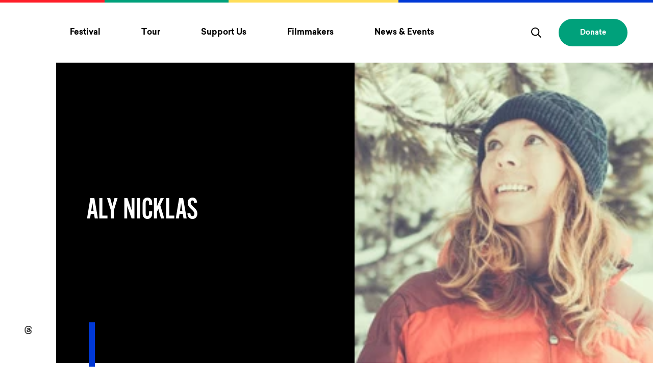

--- FILE ---
content_type: text/html; charset=utf-8
request_url: https://www.mountainfilm.org/people/aly-nicklas/
body_size: 15220
content:
<!DOCTYPE html><html lang=en><meta charset=utf-8><meta name=viewport content="width=device-width, initial-scale=1"><link rel=apple-touch-icon sizes=180x180 href=/favicons/apple-touch-icon.png><link rel=icon type=image/png sizes=32x32 href=/favicons/favicon-32x32.png><link rel=icon type=image/png sizes=16x16 href=/favicons/favicon-16x16.png><link rel=mask-icon href=/favicons/safari-pinned-tab.svg color=#3bd0ff><meta name=msapplication-TileColor content=#3bd0ff><meta name=theme-color content=#ffffff><link rel=preload href=/site/themes/vw/dist/fonts/AlternateGothicProNo2.woff2 as=font type=font/woff2 crossorigin><link rel=preload href=/site/themes/vw/dist/fonts/sailec_regular.woff2 as=font type=font/woff2 crossorigin><link rel=preload href=/site/themes/vw/dist/fonts/sailec_bold.woff2 as=font type=font/woff2 crossorigin><link rel=stylesheet href=/site/assets/pwpc/pwpc-f32f576268607e7a7448904594088de4de4b2ef2.css><script>(function(w,d,s,l,i){w[l]=w[l]||[];w[l].push({'gtm.start':new Date().getTime(),event:'gtm.js'});var f=d.getElementsByTagName(s)[0],j=d.createElement(s),dl=l!='dataLayer'?'&l='+l:'';j.async=!0;j.src='https://www.googletagmanager.com/gtm.js?id='+i+dl;f.parentNode.insertBefore(j,f)})(window,document,'script','dataLayer','GTM-TSQ322P')</script><script src=/site/assets/pwpc/pwpc-7a010bc920c907427f285e17e7ed4513469ef160.js defer></script><title>Aly Nicklas | Mountainfilm Festival, Telluride CO</title><meta name=description content="A free-range Alaskan upbringing imbued Aly Nicklas with a deep love for wild places and wild people. Nicklas is a writer, photographer and filmmaker whose documentary films take on adventure, conservation and social impact issues. Based out of Portland, Oregon, Nicklas cover topics from social activism to old-fashioned adventure. She has filmed and photographed changemakers in Africa, ultrarunners in Chile and boundary-pushing women bombing down big mountains on bikes in Alaska in the snow. With her cohorts, Alisa Geiser and Steph Sizemore, Nicklas inspires parents with the Born Wild Project to get outside with their kids (and hopefully raise them to be good conservationists). Her best friends call her Scout and she helps run the production collective Ursa Major. She is the director of Knee Deep (Mountainfilm 2015) and Blue (Mountainfilm 2019)."><link rel=canonical href=https://www.mountainfilm.org/people/aly-nicklas/><meta property=og:title content="Aly Nicklas | Mountainfilm Festival, Telluride CO"><meta property=og:description content="A free-range Alaskan upbringing imbued Aly Nicklas with a deep love for wild places and wild people. Nicklas is a writer, photographer and filmmaker whose documentary films take on adventure, conservation and social impact issues. Based out of Portland, Oregon, Nicklas cover topics from social activism to old-fashioned adventure. She has filmed and photographed changemakers in Africa, ultrarunners in Chile and boundary-pushing women bombing down big mountains on bikes in Alaska in the snow. With her cohorts, Alisa Geiser and Steph Sizemore, Nicklas inspires parents with the Born Wild Project to get outside with their kids (and hopefully raise them to be good conservationists). Her best friends call her Scout and she helps run the production collective Ursa Major. She is the director of Knee Deep (Mountainfilm 2015) and Blue (Mountainfilm 2019)."><meta property=og:type content=website><meta property=og:url content=https://www.mountainfilm.org/people/aly-nicklas/><meta name=twitter:card content=summary><script type=application/ld+json>{"@context":"https://schema.org","@type":"BreadcrumbList","itemListElement":[{"@type":"ListItem","position":1,"name":"Aly Nicklas","item":"https://www.mountainfilm.org/people/aly-nicklas/"}]}</script><style>.privacywire{background:#fff;bottom:-250%;box-shadow:0 -1px 3px rgba(0,0,0,.3);left:0;opacity:0;padding:1rem;position:fixed;right:0;transition:bottom .3s ease-in,opacity .3s ease;z-index:1}.show-banner .privacywire-banner,.show-message .privacywire-message,.show-options .privacywire-options{bottom:0;opacity:1}.privacywire-header{font-weight:700}.privacywire button[hidden],.privacywire-ask-consent-blueprint,[data-ask-consent-rendered="1"]{display:none}</style><script>var PrivacyWireSettings={"version":1,"dnt":"1","bots":"1","customFunction":"privacyWireCustomHandler","messageTimeout":1500,"consentByClass":"0","cookieGroups":{"necessary":"Essential","functional":"Functional","statistics":"Analytics","marketing":"Marketing","external_media":"External Media"}}</script><script type=module src=/site/modules/privacywire/js/PrivacyWire.js></script><script nomodule type=text/javascript src=/site/modules/privacywire/js/ie_polyfill.js></script><script nomodule type=text/javascript src=/site/modules/privacywire/js/PrivacyWire_legacy.js></script><body class="template--guest page-id--37686"><noscript><iframe src="https://www.googletagmanager.com/ns.html?id=GTM-TSQ322P" height=0 width=0 style=display:none;visibility:hidden></iframe></noscript><span class=u-hide-visual aria-hidden=true><svg xmlns=http://www.w3.org/2000/svg>
    <symbol id="quotation" viewBox="0 0 59 49"><path d="M33.605 22.192 47.22 0H59l-9.163 22.192H59V49H33.605V22.192ZM0 22.192 13.614 0h11.78l-9.162 22.192h9.163V49H0V22.192Z"/></symbol>
    <symbol id="instagram" viewBox="0 0 26 26"><path d="M13 0A13 13 0 1 1 0 13 13 13 0 0 1 13 0Zm-2.72 6.44a3.64 3.64 0 0 0-3.84 3.84c-.08 1.78-.08 3.66 0 5.44a3.64 3.64 0 0 0 3.84 3.84c1.78.08 3.66.08 5.44 0a3.64 3.64 0 0 0 3.84-3.84c.08-1.78.08-3.66 0-5.44a3.65 3.65 0 0 0-3.84-3.84c-1.78-.08-3.66-.08-5.44 0Zm5.39 1.19a2.48 2.48 0 0 1 2.7 2.7c.08 1.75.08 3.59 0 5.34a2.48 2.48 0 0 1-2.7 2.7c-1.75.08-3.59.08-5.34 0a2.48 2.48 0 0 1-2.7-2.7c-.08-1.75-.08-3.59 0-5.34a2.48 2.48 0 0 1 2.7-2.7c1.75-.08 3.59-.08 5.34 0ZM13 15.2a2.2 2.2 0 1 1 2.2-2.2 2.21 2.21 0 0 1-2.2 2.2Zm0-5.59A3.39 3.39 0 1 0 16.39 13 3.39 3.39 0 0 0 13 9.61Zm4.31-.13a.79.79 0 1 1-.79-.79.79.79 0 0 1 .79.79Z"/></symbol>
    <symbol id="facebook" viewBox="0 0 26 26"><path d="M13 0c7.18 0 13 5.82 13 13s-5.82 13-13 13S0 20.18 0 13 5.82 0 13 0Zm-1.683 19.314c0 .09.073.163.163.163h2.326c.09 0 .163-.073.163-.163V12.95h1.686a.163.163 0 0 0 .163-.15l.162-1.917a.163.163 0 0 0-.163-.177H13.97v-1.36c0-.32.258-.578.577-.578h1.3c.09 0 .163-.073.163-.164V6.686a.163.163 0 0 0-.163-.163H13.65a2.333 2.333 0 0 0-2.333 2.333v1.849h-1.163a.163.163 0 0 0-.163.163v1.918c0 .09.073.163.163.163h1.163v6.365Z"/></symbol>
    <symbol id="twitter" viewBox="0 0 26 26"><path d="M13 0A13 13 0 1 1 0 13 13 13 0 0 1 13 0Zm6.25 9a4.74 4.74 0 0 1-1.25.36c.38-.07.94-1 1.05-1.33 0-.06 0-.09-.07-.06a6.29 6.29 0 0 1-1.51.58c-.1 0-.16-.1-.24-.16a2.65 2.65 0 0 0-4.32 2.48c0 .06 0 .07-.05.06a8 8 0 0 1-5.21-2.64c-.06-.07-.1-.07-.15 0a2.65 2.65 0 0 0 .77 3.39 2.68 2.68 0 0 1-1-.28c-.06 0-.09 0-.1.05a2.65 2.65 0 0 0 2 2.52 2.66 2.66 0 0 1-1 0c-.07 0-.1 0-.07.09a2.77 2.77 0 0 0 2.06 1.73h.29c-.52.76-2.72 1.12-3.57 1-.06 0-.28 0-.14.08 5.05 3.32 11.33-.24 11.33-6.57 0-.08.1-.12.15-.17.27-.19 1.07-.92 1.07-1.26.01.13.01.13-.04.13Z"/></symbol>
    <symbol id="vimeo" viewBox="0 0 26 26"><path d="M13 0A13 13 0 1 1 0 13 13 13 0 0 1 13 0Zm4.83 7.1c-1.89-.1-3.17 1-3.83 3.2.92-.39 2.07-.4 1.93.95-.06.73-1.48 3.41-2.21 3.41-.88 0-1.44-4.49-1.56-5.21-.24-1.56-.9-2.28-2-2.18s-3.16 2.26-4 3l.64.83a4.1 4.1 0 0 1 1.07-.64c1.75 0 1.72 8.44 4.43 8.44s7.38-6.48 7.5-9.07c.1-1.78-.56-2.69-1.97-2.73Z"/></symbol>
    <symbol id="search" viewBox="0 0 20.18 20.18"><path d="m19.89 18.47-5.11-5.11a8.22 8.22 0 1 0-1.41 1.42l5.11 5.11a1 1 0 0 0 .7.29 1 1 0 0 0 .71-.29 1 1 0 0 0 0-1.42ZM8.27 14.54a6.27 6.27 0 1 1 6.28-6.27 6.27 6.27 0 0 1-6.28 6.27Z"/></symbol>
    <symbol id="logo" viewBox="0 0 50 50"><path d="M25 0a25 25 0 1 0 17.68 7.32A25 25 0 0 0 25 0ZM12.57 39.69 25 32.58l12.4 7.11Zm24.9-9.19h-4.91v-9.87L27 30.5h-4l-5.59-9.87v9.87h-4.9V10.31h4.67L25 24.06l7.79-13.75h4.67Z"/></symbol>
    <symbol id="wordmark" viewBox="0 0 185 15"><path d="M9.32 10.23 3.49 0H0v15h3.67V7.68L7.85 15h2.94L15 7.68V15h3.66V0h-3.51ZM29 11.36a3.7 3.7 0 0 1-3.89-3.85A3.71 3.71 0 0 1 29 3.65a3.7 3.7 0 0 1 3.9 3.86 3.7 3.7 0 0 1-3.9 3.85ZM29 0a7.34 7.34 0 0 0-7.55 7.5A7.35 7.35 0 0 0 29 15a7.35 7.35 0 0 0 7.55-7.5A7.34 7.34 0 0 0 29 0ZM49.71 8a3.14 3.14 0 0 1-3.43 3.34A3.16 3.16 0 0 1 42.83 8V0h-3.67v8a6.75 6.75 0 0 0 7.12 7 6.73 6.73 0 0 0 7.1-7V0h-3.66ZM67.15 8.64 59.87 0h-3v15h3.63V6.37L67.77 15h3V0h-3.62ZM73.3 3.65h5.17V15h3.67V3.65h5.16V0h-14ZM94.53 9.2l1.87-4L98 8.63Zm.23-9.2-7 15h4l.84-1.82 6.93-1.14L101 15h4L98 0ZM111.16 0h-3.67v15h3.67ZM125.36 8.64 118.09 0h-3v15h3.66V6.37L126 15h3V0h-3.67ZM132.91 15h3.67V9.33H143V5.69h-6.37v-2H143V0h-10ZM149.83 0h-3.67v15h3.67ZM157.38 0h-3.67v15h10.17v-3.64h-6.5ZM181.5 0l-5.82 10.22L169.85 0h-3.49v15H170V7.68l4.21 7.32h2.93l4.19-7.33V15H185V0Z"/></symbol>
    <symbol id="chevron" viewBox="0 0 14 8"><path d="M7 8a1 1 0 0 1-.71-.29l-6-6A1 1 0 0 1 1.71.29L7 5.59l5.29-5.3a1 1 0 1 1 1.42 1.42l-6 6A1 1 0 0 1 7 8Z"/></symbol>
    <symbol id="threads" viewBox="0 0 26 26"><path d="M13 26c7.18 0 13-5.82 13-13S20.18 0 13 0 0 5.82 0 13s5.82 13 13 13Z"/><path fill="#000" d="M16.894 12.416a5.877 5.877 0 0 0-.213-.096c-.126-2.275-1.39-3.578-3.514-3.591h-.029c-1.27 0-2.326.533-2.976 1.503l1.167.787c.486-.724 1.248-.879 1.81-.879h.02c.698.005 1.226.205 1.567.595.249.283.415.675.497 1.17a9.085 9.085 0 0 0-2.007-.095c-2.018.115-3.316 1.272-3.23 2.881.045.816.458 1.518 1.165 1.977.597.387 1.367.577 2.166.534 1.056-.057 1.884-.453 2.462-1.177.439-.55.716-1.263.839-2.161.503.298.876.691 1.082 1.164.35.803.37 2.122-.724 3.198-.96.942-2.113 1.35-3.855 1.362-1.934-.014-3.396-.623-4.346-1.812-.89-1.112-1.35-2.72-1.368-4.776.018-2.057.478-3.664 1.368-4.776.95-1.189 2.412-1.798 4.345-1.812 1.948.014 3.435.626 4.422 1.82.484.586.849 1.322 1.09 2.18L20 10.053c-.292-1.056-.75-1.967-1.375-2.722-1.265-1.53-3.115-2.315-5.5-2.331h-.01c-2.379.016-4.209.803-5.438 2.34C6.583 8.707 6.02 10.61 6 12.994v.012c.019 2.384.583 4.287 1.677 5.654 1.23 1.537 3.06 2.324 5.439 2.34h.01c2.115-.014 3.606-.559 4.834-1.766 1.607-1.579 1.56-3.557 1.03-4.772-.38-.871-1.105-1.579-2.096-2.046Zm-3.653 3.376c-.884.05-1.804-.341-1.849-1.178-.034-.62.449-1.312 1.904-1.394.166-.01.33-.014.49-.014.529 0 1.023.05 1.473.147-.168 2.058-1.151 2.393-2.018 2.44Z"/></symbol>
    <symbol id="threads-two" viewBox="0 0 26 26"><path d="M13 26c7.18 0 13-5.82 13-13S20.18 0 13 0 0 5.82 0 13s5.82 13 13 13Z"/><path d="M16.894 12.416a5.877 5.877 0 0 0-.213-.096c-.126-2.275-1.39-3.578-3.514-3.591h-.029c-1.27 0-2.326.533-2.976 1.503l1.167.787c.486-.724 1.248-.879 1.81-.879h.02c.698.005 1.226.205 1.567.595.249.283.415.675.497 1.17a9.085 9.085 0 0 0-2.007-.095c-2.018.115-3.316 1.272-3.23 2.881.045.816.458 1.518 1.165 1.977.597.387 1.367.577 2.166.534 1.056-.057 1.884-.453 2.462-1.177.439-.55.716-1.263.839-2.161.503.298.876.691 1.082 1.164.35.803.37 2.122-.724 3.198-.96.942-2.113 1.35-3.855 1.362-1.934-.014-3.396-.623-4.346-1.812-.89-1.112-1.35-2.72-1.368-4.776.018-2.057.478-3.664 1.368-4.776.95-1.189 2.412-1.798 4.345-1.812 1.948.014 3.435.626 4.422 1.82.484.586.849 1.322 1.09 2.18L20 10.053c-.292-1.056-.75-1.967-1.375-2.722-1.265-1.53-3.115-2.315-5.5-2.331h-.01c-2.379.016-4.209.803-5.438 2.34C6.583 8.707 6.02 10.61 6 12.994v.012c.019 2.384.583 4.287 1.677 5.654 1.23 1.537 3.06 2.324 5.439 2.34h.01c2.115-.014 3.606-.559 4.834-1.766 1.607-1.579 1.56-3.557 1.03-4.772-.38-.871-1.105-1.579-2.096-2.046Zm-3.653 3.376c-.884.05-1.804-.341-1.849-1.178-.034-.62.449-1.312 1.904-1.394.166-.01.33-.014.49-.014.529 0 1.023.05 1.473.147-.168 2.058-1.151 2.393-2.018 2.44Z"/></symbol>
    <symbol id="translate" viewBox="0 0 32 32">
      <path d="M21.84 7.14c-1.18-2.05-2.75-3.47-4.52-3.95.53 1.07.91 2.76 1.17 4.66 1.16-.14 2.29-.38 3.35-.71zm1.86 5.41c-.28-1.66-.76-3.18-1.39-4.5-1.17.38-2.41.65-3.7.8.15 1.36.26 2.77.32 4.09a56.5 56.5 0 0 0 4.77-.39zM9.69 8.04c-.63 1.32-1.11 2.85-1.39 4.5 1.42.19 3.05.32 4.78.39.06-1.33.16-2.74.32-4.09-1.3-.15-2.55-.42-3.71-.8zm3.83-.19c.26-1.9.64-3.59 1.17-4.66-1.77.48-3.35 1.9-4.52 3.95 1.05.33 2.18.57 3.35.71zm-3.36 17.01c1.18 2.05 2.75 3.47 4.52 3.95-.53-1.07-.91-2.76-1.17-4.66-1.16.14-2.29.38-3.35.71zm3.23-1.7a64.79 64.79 0 0 1-.32-4.09c-1.73.07-3.35.21-4.78.39.28 1.66.76 3.18 1.39 4.5 1.17-.38 2.42-.65 3.71-.8zM18 16c0-.71-.01-1.38-.03-2.03a63.734 63.734 0 0 1-3.94 0c-.02.65-.03 1.32-.03 2.03s.01 1.38.03 2.03a63.734 63.734 0 0 1 3.94 0c.02-.65.03-1.32.03-2.03zm.48 8.15c-.26 1.9-.64 3.59-1.17 4.66 1.77-.48 3.35-1.9 4.52-3.95-1.05-.33-2.18-.57-3.35-.71zM16 8c.5 0 1-.02 1.5-.06C17.06 4.8 16.42 3.09 16 3c-.42.09-1.05 1.8-1.49 4.94.49.04.98.06 1.49.06zm-9 8c0-.89.06-1.76.16-2.61-1.54-.24-2.8-.55-3.67-.91C3.18 13.6 3 14.78 3 16c0 1.22.18 2.4.5 3.52.87-.36 2.13-.67 3.67-.91C7.06 17.76 7 16.89 7 16zm9 8c-.5 0-1 .02-1.5.06.44 3.14 1.08 4.85 1.5 4.94.42-.09 1.05-1.8 1.49-4.94C17 24.02 16.5 24 16 24zm-1.94-4.97c.06 1.51.17 2.86.31 4.04.54-.04 1.08-.07 1.63-.07.55 0 1.09.03 1.63.07.14-1.18.25-2.53.31-4.04a62.27 62.27 0 0 0-3.88 0zm3.88-6.06c-.06-1.51-.17-2.86-.31-4.04-.54.04-1.08.07-1.63.07-.55 0-1.09-.03-1.63-.07-.14 1.18-.25 2.53-.31 4.04a62.27 62.27 0 0 0 3.88 0zm-9.79.56c-.1.8-.15 1.63-.15 2.47s.05 1.67.15 2.47c1.46-.19 3.12-.33 4.89-.4-.03-.75-.04-1.45-.04-2.07s.01-1.32.03-2.06c-1.76-.08-3.42-.21-4.88-.41zm12.22 14.7a13.17 13.17 0 0 0 4.02-2.31c-.51-.27-1.05-.51-1.62-.73-.68 1.21-1.49 2.25-2.4 3.04zM9.23 25.19c-.56.21-1.1.46-1.62.73 1.18 1 2.54 1.78 4.02 2.31-.91-.79-1.72-1.83-2.4-3.04zM8.76 7.71c-.68-.27-1.32-.57-1.93-.91a12.992 12.992 0 0 0-3.02 4.73c.79.34 2 .63 3.5.87.3-1.71.79-3.3 1.45-4.69zM7.31 19.59c-1.5.24-2.72.53-3.5.87.66 1.79 1.69 3.41 3.02 4.74.61-.34 1.26-.64 1.94-.91-.67-1.39-1.16-2.98-1.46-4.7z"/>
      <path d="M16 0C7.18 0 0 7.18 0 16c0 3.15.91 6.18 2.64 8.8l-2.6 6.51c-.07.19-.03.4.11.54.09.1.22.15.35.15.06 0 .13-.01.19-.04l6.51-2.61A15.82 15.82 0 0 0 16 32c8.82 0 16-7.18 16-16S24.82 0 16 0zm13.26 20.46c0 .01 0 .01 0 0-.74 2.18-1.99 4.1-3.61 5.65a.57.57 0 0 1-.14.13A13.87 13.87 0 0 1 16 30c-3.67 0-7-1.43-9.5-3.74a.318.318 0 0 1-.1-.1c-1.64-1.55-2.91-3.5-3.65-5.69 0 0-.01 0-.01-.01a.495.495 0 0 1-.04-.13C2.25 18.97 2 17.51 2 16c0-1.56.27-3.06.74-4.46.73-2.16 1.96-4.08 3.57-5.62.05-.07.11-.12.18-.16C8.99 3.43 12.33 2 16 2c3.68 0 7.01 1.43 9.51 3.76.06.03.11.08.15.13 1.61 1.54 2.86 3.47 3.59 5.63l.01.01c.02.04.03.08.04.13.45 1.37.7 2.83.7 4.34 0 1.52-.25 2.97-.7 4.34-.01.04-.02.08-.04.12z"/>
      <path d="M22.31 23.96c.63-1.32 1.11-2.85 1.39-4.5-1.42-.18-3.05-.32-4.78-.39-.06 1.33-.16 2.74-.32 4.09 1.3.15 2.55.42 3.71.8zm.93.33a15 15 0 0 1 1.94.91c1.33-1.32 2.36-2.94 3.02-4.74-.79-.34-2-.63-3.51-.87-.3 1.72-.79 3.31-1.45 4.7zM24 16c0-.84-.05-1.67-.15-2.47-1.46.19-3.12.33-4.89.4.03.75.04 1.45.04 2.07s-.01 1.32-.03 2.06c1.77.07 3.42.21 4.89.4.09-.79.14-1.62.14-2.46zm.84-2.61c.1.85.16 1.72.16 2.61 0 .89-.06 1.76-.16 2.61 1.54.24 2.8.55 3.67.91.31-1.12.49-2.3.49-3.52 0-1.22-.18-2.4-.5-3.52-.87.36-2.12.67-3.66.91zm-2.07-6.58c.56-.21 1.1-.46 1.62-.73-1.18-1-2.54-1.78-4.02-2.31.91.79 1.72 1.83 2.4 3.04zm1.92 5.6c1.5-.24 2.72-.53 3.5-.87-.66-1.79-1.69-3.41-3.02-4.74-.61.34-1.26.64-1.94.91.67 1.39 1.16 2.98 1.46 4.7zM11.63 3.77c-1.48.53-2.84 1.32-4.02 2.32.51.27 1.05.51 1.62.72.68-1.21 1.49-2.25 2.4-3.04z"/>
    </symbol>
  </svg></span><header class=header><a href=#skip-to-content class="skip-link u-hide-visual">Skip to content</a><nav class=header-mobile aria-label="primary site navigation"><ul class=header-mobile__list><li class="header-mobile__item header-mobile__item--logo"><a class="header-mobile__link header-mobile__link--logo" href=/ aria-label=Home><svg focusable=false aria-hidden=true><use xmlns:xlink="http://www.w3.org/1999/xlink" xlink:href="#wordmark"></use></svg> </a><li class="header-mobile__item header-mobile__item--search"><button class="header-mobile__link header-mobile__link--search" type=button aria-label="Toggle Search Form" aria-haspopup=true aria-expanded=false aria-controls=header-mobile-search role=search><svg focusable=false aria-hidden=true><use xmlns:xlink="http://www.w3.org/1999/xlink" xlink:href="#search"></use></svg></button><li class="header-mobile__item header-mobile__item--burger"><button class="header-mobile__link header-mobile__link--burger hamburger hamburger--squeeze" type=button aria-label="Toggle menu" aria-expanded=false aria-controls=header-mobile-primary><span class=hamburger-box> <span class=hamburger-inner></span> </span></button></ul><div id=header-mobile-primary class=header-mobile__sections data-nav-level=primary><div class="header-mobile__section header-mobile__section--primary"><h2 class=u-hide-visual>Primary Navigation</h2><ul class=mobile__primary__list><li class=mobile__primary__item><button class="btn mobile__primary__link" aria-label="Toggle Festival menu" aria-expanded=false aria-controls=mobile-section-0>Festival
<svg focusable=false aria-hidden=true><use xmlns:xlink="http://www.w3.org/1999/xlink" xlink:href="#chevron"></use></svg></button><li class=mobile__primary__item><button class="btn mobile__primary__link" aria-label="Toggle Tour menu" aria-expanded=false aria-controls=mobile-section-1>Tour
<svg focusable=false aria-hidden=true><use xmlns:xlink="http://www.w3.org/1999/xlink" xlink:href="#chevron"></use></svg></button><li class=mobile__primary__item><button class="btn mobile__primary__link" aria-label="Toggle Support Us menu" aria-expanded=false aria-controls=mobile-section-2>Support Us
<svg focusable=false aria-hidden=true><use xmlns:xlink="http://www.w3.org/1999/xlink" xlink:href="#chevron"></use></svg></button><li class=mobile__primary__item><button class="btn mobile__primary__link" aria-label="Toggle Filmmakers menu" aria-expanded=false aria-controls=mobile-section-3>Filmmakers
<svg focusable=false aria-hidden=true><use xmlns:xlink="http://www.w3.org/1999/xlink" xlink:href="#chevron"></use></svg></button><li class=mobile__primary__item><button class="btn mobile__primary__link" aria-label="Toggle News & Events menu" aria-expanded=false aria-controls=mobile-section-4>News & Events
<svg focusable=false aria-hidden=true><use xmlns:xlink="http://www.w3.org/1999/xlink" xlink:href="#chevron"></use></svg></button></ul><ul class=social__list><li class="social__item u-hide-to-767"><a class=social__link href=#google_translate_element title="Scroll to Translation options" aria-label="Scroll to Translation options"><svg focusable=false aria-hidden=true><use xmlns:xlink="http://www.w3.org/1999/xlink" xlink:href="#translate"></use></svg> <span class=u-hide-visual>Scrolls to translation options in the footer</span> </a><li class=social__item><a class=social__link href=https://www.instagram.com/mountainfilm/ aria-label=instagram target=_blank rel=noopener><svg focusable=false aria-hidden=true><use xmlns:xlink="http://www.w3.org/1999/xlink" xlink:href="#instagram"></use></svg> <span class=u-hide-visual>Opens in a new window/tab.</span> </a><li class=social__item><a class=social__link href=https://www.facebook.com/mountainfilmtelluride aria-label=facebook target=_blank rel=noopener><svg focusable=false aria-hidden=true><use xmlns:xlink="http://www.w3.org/1999/xlink" xlink:href="#facebook"></use></svg> <span class=u-hide-visual>Opens in a new window/tab.</span> </a><li class=social__item><a class=social__link href=https://www.threads.net/@mountainfilm aria-label=threads target=_blank rel=noopener><svg focusable=false aria-hidden=true><use xmlns:xlink="http://www.w3.org/1999/xlink" xlink:href="#threads"></use></svg> <span class=u-hide-visual>Opens in a new window/tab.</span> </a></ul><a href=https://mountainfilm.eventive.org/donate class="btn btn--solid btn--secondary header-mobile__donate" target=_blank rel=noopener>Donate</a></div><div class="header-mobile__section header-mobile__section--secondary"><button type=button class="btn header-mobile__back" aria-label="Back to parent menu"><svg focusable=false aria-hidden=true><use xmlns:xlink="http://www.w3.org/1999/xlink" xlink:href="#chevron"></use></svg></button><div id=mobile-section-0 class=header-mobile__content><h2 class=header-mobile__heading>Festival</h2><div class=header-mobile__scroll><section class=header-mobile__submenu__section><h3 class=header-mobile__submenu__heading>Festival</h3><ul class=header-mobile__submenu__list><li class=header-mobile__submenu__item><a class=header-mobile__submenu__link href=/festival/>
About the Festival </a><li class=header-mobile__submenu__item><a class=header-mobile__submenu__link href=/festival/films/>
Films </a><li class=header-mobile__submenu__item><a class=header-mobile__submenu__link href=/festival/festivalguests/>
Speakers & Festival Guests </a><li class=header-mobile__submenu__item><a class=header-mobile__submenu__link href=/festival/schedule/>
Schedule </a><li class=header-mobile__submenu__item><a class=header-mobile__submenu__link href=/festival/passes/>
Passes </a><li class=header-mobile__submenu__item><a class=header-mobile__submenu__link href=/volunteering/>
Volunteer </a><li class=header-mobile__submenu__item><a class=header-mobile__submenu__link href=/festival/awards/>
Awards </a><li class=header-mobile__submenu__item><a class=header-mobile__submenu__link href=/how-to-mountainfilm/green/>
Green Festival </a></ul></section><section class=header-mobile__submenu__section><h3 class=header-mobile__submenu__heading>How to Mountainfilm</h3><ul class=header-mobile__submenu__list><li class=header-mobile__submenu__item><a class=header-mobile__submenu__link href=/how-to-mountainfilm/>
How to Mountainfilm </a><li class=header-mobile__submenu__item><a class=header-mobile__submenu__link href=/how-to-mountainfilm/code-of-conduct-community-agreement/>
Code of Conduct & Community Agreement </a><li class=header-mobile__submenu__item><a class=header-mobile__submenu__link href=/how-to-mountainfilm/accommodation/>
Accommodations </a><li class=header-mobile__submenu__item><a class=header-mobile__submenu__link href=/festival/festival-accessibility/>
Festival Accessibility </a></ul></section><section class=header-mobile__submenu__section><h3 class=header-mobile__submenu__heading>More</h3><ul class=header-mobile__submenu__list><li class=header-mobile__submenu__item><a class=header-mobile__submenu__link href=/about/>
About Mountainfilm </a><li class=header-mobile__submenu__item><a class=header-mobile__submenu__link href=/watch-mountainfilm/>
Watch Mountainfilm </a><li class=header-mobile__submenu__item><a class=header-mobile__submenu__link href=/archives/>
Festival Archives </a></ul></section></div></div><div id=mobile-section-1 class=header-mobile__content><h2 class=header-mobile__heading>Tour</h2><div class=header-mobile__scroll><section class=header-mobile__submenu__section><h3 class=header-mobile__submenu__heading>Tour</h3><ul class=header-mobile__submenu__list><li class=header-mobile__submenu__item><a class=header-mobile__submenu__link href=/tour/>
Mountainfilm on Tour </a><li class=header-mobile__submenu__item><a class=header-mobile__submenu__link href=/tour/schedule/>
Upcoming Dates </a><li class=header-mobile__submenu__item><a class=header-mobile__submenu__link href=/tour/host-mountainfilm-on-tour/>
Host a Tour Show </a><li class=header-mobile__submenu__item><a class=header-mobile__submenu__link href=/mountainfilm-initiatives/students/>
Mountainfilm for Students </a><li class=header-mobile__submenu__item><a class=header-mobile__submenu__link href=/tour/host-support/>
Tour Host Resources </a><li class=header-mobile__submenu__item><a class=header-mobile__submenu__link href=/tour/films/>
Current Tour Films </a><li class=header-mobile__submenu__item><a class=header-mobile__submenu__link href=/mountainfilm-on-tour-faq/>
Mountainfilm on Tour FAQ </a></ul></section></div></div><div id=mobile-section-2 class=header-mobile__content><h2 class=header-mobile__heading>Support Us</h2><div class=header-mobile__scroll><section class=header-mobile__submenu__section><h3 class=header-mobile__submenu__heading>Participate</h3><ul class=header-mobile__submenu__list><li class=header-mobile__submenu__item><a class=header-mobile__submenu__link href=/volunteering/>
Volunteer </a><li class=header-mobile__submenu__item><a class=header-mobile__submenu__link href=/mountainfilm-initiatives/take-action/>
Take Action & Resources </a><li class=header-mobile__submenu__item><a class=header-mobile__submenu__link href=/employment/>
Employment </a></ul></section><section class=header-mobile__submenu__section><h3 class=header-mobile__submenu__heading>Sponsors & Donors</h3><ul class=header-mobile__submenu__list><li class=header-mobile__submenu__item><a class=header-mobile__submenu__link href=/become-a-donor/>
Become a Donor </a><li class=header-mobile__submenu__item><a class=header-mobile__submenu__link href=/become-a-sponsor/>
Become a Sponsor </a><li class=header-mobile__submenu__item><a class=header-mobile__submenu__link href=/donors/>
Our Donors </a><li class=header-mobile__submenu__item><a class=header-mobile__submenu__link href=/sponsors/>
Our Sponsors </a><li class=header-mobile__submenu__item><a class=header-mobile__submenu__link href=/sponsors/lodging/>
Lodging Sponsors </a></ul></section></div></div><div id=mobile-section-3 class=header-mobile__content><h2 class=header-mobile__heading>Filmmakers</h2><div class=header-mobile__scroll><section class=header-mobile__submenu__section><h3 class=header-mobile__submenu__heading>Filmmakers</h3><ul class=header-mobile__submenu__list><li class=header-mobile__submenu__item><a class=header-mobile__submenu__link href=/submit-a-film/>
Submit A Film </a><li class=header-mobile__submenu__item><a class=header-mobile__submenu__link href=/film-submissions-faq/>
Film Submissions FAQ </a><li class=header-mobile__submenu__item><a class=header-mobile__submenu__link href=/mountainfilm-initiatives/commitment-grants/>
Commitment Grants & Emerging Filmmaker Fellowship </a></ul></section></div></div><div id=mobile-section-4 class=header-mobile__content><h2 class=header-mobile__heading>News & Events</h2><div class=header-mobile__scroll><section class=header-mobile__submenu__section><h3 class=header-mobile__submenu__heading>News & Events</h3><ul class=header-mobile__submenu__list><li class=header-mobile__submenu__item><a class=header-mobile__submenu__link href=/news/>
News </a><li class=header-mobile__submenu__item><a class=header-mobile__submenu__link href=/fundraisers-events/>
Events </a><li class=header-mobile__submenu__item><a class=header-mobile__submenu__link href=/media/>
Media & Industry </a><li class=header-mobile__submenu__item><a class=header-mobile__submenu__link href=/press-releases/>
Press Releases </a></ul></section></div></div></div></div><div id=header-mobile-search class=header-mobile__search><form class=search-form action=/search/ role=search><label for=search-field-header-mobile class=search-form__heading>Search</label><div class=search-form__field-wrapper><input name=q id=search-field-header-mobile class=search-form__input type=search placeholder="Enter search terms" value=""><button type=submit class="btn search-form__submit" aria-label=search><svg focusable=false aria-hidden=true><use xmlns:xlink="http://www.w3.org/1999/xlink" xlink:href="#search"></use></svg></button></div><div class=search-form__field-wrapper><div class="Inputfield InputfieldRadios InputfieldColumnWidthFirst InputfieldStateChanged"><div class=InputfieldContent><ul class=InputfieldRadiosStacked><li><label> <input type=radio name=search_type value=all checked> <span class=pw-no-select>Search Everything</span> </label><li><label> <input type=radio name=search_type value=films> <span class=pw-no-select>Search Film <wbr>Titles</span> </label></ul></div></div></div></form></div></nav><div class=header-desktop><nav class=header-desktop__nav><ul class=header-desktop__list><li class="header-desktop__item header-desktop__item--home"><a class=header-desktop__home href=/ aria-label=Home><svg class=header-desktop__home__logo focusable=false aria-hidden=true><use xmlns:xlink="http://www.w3.org/1999/xlink" xlink:href="#logo"></use></svg><svg class=header-desktop__home__wordmark focusable=false aria-hidden=true><use xmlns:xlink="http://www.w3.org/1999/xlink" xlink:href="#wordmark"></use></svg> </a><li class=header-desktop__item><button class=header-desktop__link type=button aria-label="Toggle Festival menu" aria-haspopup=true aria-expanded=false aria-controls=header-desktop-0>Festival </button><li class=header-desktop__item><button class=header-desktop__link type=button aria-label="Toggle Tour menu" aria-haspopup=true aria-expanded=false aria-controls=header-desktop-1>Tour </button><li class=header-desktop__item><button class=header-desktop__link type=button aria-label="Toggle Support Us menu" aria-haspopup=true aria-expanded=false aria-controls=header-desktop-2>Support Us </button><li class=header-desktop__item><button class=header-desktop__link type=button aria-label="Toggle Filmmakers menu" aria-haspopup=true aria-expanded=false aria-controls=header-desktop-3>Filmmakers </button><li class=header-desktop__item><button class=header-desktop__link type=button aria-label="Toggle News & Events menu" aria-haspopup=true aria-expanded=false aria-controls=header-desktop-4>News & Events </button><li class="header-desktop__item header-desktop__item--search"><button class="header-desktop__link header-desktop__link--search" type=button aria-label="Toggle Search Form" aria-haspopup=true aria-expanded=false aria-controls=header-desktop-search role=search><svg focusable=false aria-hidden=true><use xmlns:xlink="http://www.w3.org/1999/xlink" xlink:href="#search"></use></svg></button><li class="header-desktop__item header-desktop__item--donate"><a href=https://mountainfilm.eventive.org/donate class="btn btn--solid btn--secondary header-desktop__link header-desktop__link--donate" target=_blank rel=noopener>Donate</a></ul><div class=header-desktop__sections><div id=header-desktop-0 class="header-desktop__section header-desktop__section--has-3"><section class="header-desktop__cta accent--green"><h2 class=u-hide-visual>Featured Link</h2><a class=header-desktop__cta__link href=/festival/passes/> <span class=header-desktop__cta__title>2026 FESTIVAL PASSES COMING SOON</span> <span class="header-desktop__cta__label btn btn--dash">FESTIVAL MAY 21 – 25, 2026</span> </a></section><section class=header-desktop__submenu__section><h2 class=header-desktop__submenu__heading>Festival</h2><ul class=header-desktop__submenu__list><li class=header-desktop__submenu__item><a class=header-desktop__submenu__link href=/festival/>
About the Festival </a><li class=header-desktop__submenu__item><a class=header-desktop__submenu__link href=/festival/films/>
Films </a><li class=header-desktop__submenu__item><a class=header-desktop__submenu__link href=/festival/festivalguests/>
Speakers & Festival Guests </a><li class=header-desktop__submenu__item><a class=header-desktop__submenu__link href=/festival/schedule/>
Schedule </a><li class=header-desktop__submenu__item><a class=header-desktop__submenu__link href=/festival/passes/>
Passes </a><li class=header-desktop__submenu__item><a class=header-desktop__submenu__link href=/volunteering/>
Volunteer </a><li class=header-desktop__submenu__item><a class=header-desktop__submenu__link href=/festival/awards/>
Awards </a><li class=header-desktop__submenu__item><a class=header-desktop__submenu__link href=/how-to-mountainfilm/green/>
Green Festival </a></ul></section><section class=header-desktop__submenu__section><h2 class=header-desktop__submenu__heading>How to Mountainfilm</h2><ul class=header-desktop__submenu__list><li class=header-desktop__submenu__item><a class=header-desktop__submenu__link href=/how-to-mountainfilm/>
How to Mountainfilm </a><li class=header-desktop__submenu__item><a class=header-desktop__submenu__link href=/how-to-mountainfilm/code-of-conduct-community-agreement/>
Code of Conduct & Community Agreement </a><li class=header-desktop__submenu__item><a class=header-desktop__submenu__link href=/how-to-mountainfilm/accommodation/>
Accommodations </a><li class=header-desktop__submenu__item><a class=header-desktop__submenu__link href=/festival/festival-accessibility/>
Festival Accessibility </a></ul></section><section class=header-desktop__submenu__section><h2 class=header-desktop__submenu__heading>More</h2><ul class=header-desktop__submenu__list><li class=header-desktop__submenu__item><a class=header-desktop__submenu__link href=/about/>
About Mountainfilm </a><li class=header-desktop__submenu__item><a class=header-desktop__submenu__link href=/watch-mountainfilm/>
Watch Mountainfilm </a><li class=header-desktop__submenu__item><a class=header-desktop__submenu__link href=/archives/>
Festival Archives </a></ul></section></div><div id=header-desktop-1 class="header-desktop__section header-desktop__section--has-1"><section class="header-desktop__cta accent--blue"><h2 class=u-hide-visual>Featured Link</h2><a class=header-desktop__cta__link href=/tour/host-mountainfilm-on-tour/> <span class=header-desktop__cta__title>BRING MOUNTAINFILM TO YOUR TOWN</span> <span class="header-desktop__cta__label btn btn--dash">Become a Host</span> </a></section><section class=header-desktop__submenu__section><h2 class=header-desktop__submenu__heading>Tour</h2><ul class=header-desktop__submenu__list><li class=header-desktop__submenu__item><a class=header-desktop__submenu__link href=/tour/>
Mountainfilm on Tour </a><li class=header-desktop__submenu__item><a class=header-desktop__submenu__link href=/tour/schedule/>
Upcoming Dates </a><li class=header-desktop__submenu__item><a class=header-desktop__submenu__link href=/tour/host-mountainfilm-on-tour/>
Host a Tour Show </a><li class=header-desktop__submenu__item><a class=header-desktop__submenu__link href=/mountainfilm-initiatives/students/>
Mountainfilm for Students </a><li class=header-desktop__submenu__item><a class=header-desktop__submenu__link href=/tour/host-support/>
Tour Host Resources </a><li class=header-desktop__submenu__item><a class=header-desktop__submenu__link href=/tour/films/>
Current Tour Films </a><li class=header-desktop__submenu__item><a class=header-desktop__submenu__link href=/mountainfilm-on-tour-faq/>
Mountainfilm on Tour FAQ </a></ul></section></div><div id=header-desktop-2 class="header-desktop__section header-desktop__section--has-2"><section class="header-desktop__cta accent--red"><h2 class=u-hide-visual>Featured Link</h2><a class=header-desktop__cta__link href=/mountainfilm-initiatives/take-action/> <span class=header-desktop__cta__title>INSPIRING AUDIENCES TO CREATE A BETTER WORLD</span> <span class="header-desktop__cta__label btn btn--dash">Take Action Today</span> </a></section><section class=header-desktop__submenu__section><h2 class=header-desktop__submenu__heading>Participate</h2><ul class=header-desktop__submenu__list><li class=header-desktop__submenu__item><a class=header-desktop__submenu__link href=/volunteering/>
Volunteer </a><li class=header-desktop__submenu__item><a class=header-desktop__submenu__link href=/mountainfilm-initiatives/take-action/>
Take Action & Resources </a><li class=header-desktop__submenu__item><a class=header-desktop__submenu__link href=/employment/>
Employment </a></ul></section><section class=header-desktop__submenu__section><h2 class=header-desktop__submenu__heading>Sponsors & Donors</h2><ul class=header-desktop__submenu__list><li class=header-desktop__submenu__item><a class=header-desktop__submenu__link href=/become-a-donor/>
Become a Donor </a><li class=header-desktop__submenu__item><a class=header-desktop__submenu__link href=/become-a-sponsor/>
Become a Sponsor </a><li class=header-desktop__submenu__item><a class=header-desktop__submenu__link href=/donors/>
Our Donors </a><li class=header-desktop__submenu__item><a class=header-desktop__submenu__link href=/sponsors/>
Our Sponsors </a><li class=header-desktop__submenu__item><a class=header-desktop__submenu__link href=/sponsors/lodging/>
Lodging Sponsors </a></ul></section></div><div id=header-desktop-3 class="header-desktop__section header-desktop__section--has-1"><section class="header-desktop__cta accent--yellow"><h2 class=u-hide-visual>Featured Link</h2><a class=header-desktop__cta__link href=/submit-a-film/> <span class=header-desktop__cta__title>SUBMIT YOUR FILM</span> <span class="header-desktop__cta__label btn btn--dash">More info</span> </a></section><section class=header-desktop__submenu__section><h2 class=header-desktop__submenu__heading>Filmmakers</h2><ul class=header-desktop__submenu__list><li class=header-desktop__submenu__item><a class=header-desktop__submenu__link href=/submit-a-film/>
Submit A Film </a><li class=header-desktop__submenu__item><a class=header-desktop__submenu__link href=/film-submissions-faq/>
Film Submissions FAQ </a><li class=header-desktop__submenu__item><a class=header-desktop__submenu__link href=/mountainfilm-initiatives/commitment-grants/>
Commitment Grants & Emerging Filmmaker Fellowship </a></ul></section></div><div id=header-desktop-4 class="header-desktop__section header-desktop__section--has-1"><section class="header-desktop__cta accent--green"><h2 class=u-hide-visual>Featured Link</h2><a class=header-desktop__cta__link href=/become-a-donor/> <span class=header-desktop__cta__title>Support Mountainfilm</span> <span class="header-desktop__cta__label btn btn--dash">Donate</span> </a></section><section class=header-desktop__submenu__section><h2 class=header-desktop__submenu__heading>News & Events</h2><ul class=header-desktop__submenu__list><li class=header-desktop__submenu__item><a class=header-desktop__submenu__link href=/news/>
News </a><li class=header-desktop__submenu__item><a class=header-desktop__submenu__link href=/fundraisers-events/>
Events </a><li class=header-desktop__submenu__item><a class=header-desktop__submenu__link href=/media/>
Media & Industry </a><li class=header-desktop__submenu__item><a class=header-desktop__submenu__link href=/press-releases/>
Press Releases </a></ul></section></div><div id=header-desktop-search class="header-desktop__section header-desktop__section--search"><form class=search-form action=/search/ role=search><label for=search-field-header-desktop class=search-form__heading>Search</label><div class=search-form__field-wrapper><input name=q id=search-field-header-desktop class=search-form__input type=search placeholder="Enter search terms" value=""><button type=submit class="btn search-form__submit" aria-label=search><svg focusable=false aria-hidden=true><use xmlns:xlink="http://www.w3.org/1999/xlink" xlink:href="#search"></use></svg></button></div><div class=search-form__field-wrapper><div class="Inputfield InputfieldRadios InputfieldColumnWidthFirst InputfieldStateChanged"><div class=InputfieldContent><ul class=InputfieldRadiosStacked><li><label> <input type=radio name=search_type value=all checked> <span class=pw-no-select>Search Everything</span> </label><li><label> <input type=radio name=search_type value=films> <span class=pw-no-select>Search Film <wbr>Titles</span> </label></ul></div></div></div></form></div></div></nav><address class=header-desktop__social><ul class=social__list><li class="social__item u-hide-to-767"><a class=social__link href=#google_translate_element title="Scroll to Translation options" aria-label="Scroll to Translation options"><svg focusable=false aria-hidden=true><use xmlns:xlink="http://www.w3.org/1999/xlink" xlink:href="#translate"></use></svg> <span class=u-hide-visual>Scrolls to translation options in the footer</span> </a><li class=social__item><a class=social__link href=https://www.instagram.com/mountainfilm/ aria-label=instagram target=_blank rel=noopener><svg focusable=false aria-hidden=true><use xmlns:xlink="http://www.w3.org/1999/xlink" xlink:href="#instagram"></use></svg> <span class=u-hide-visual>Opens in a new window/tab.</span> </a><li class=social__item><a class=social__link href=https://www.facebook.com/mountainfilmtelluride aria-label=facebook target=_blank rel=noopener><svg focusable=false aria-hidden=true><use xmlns:xlink="http://www.w3.org/1999/xlink" xlink:href="#facebook"></use></svg> <span class=u-hide-visual>Opens in a new window/tab.</span> </a><li class=social__item><a class=social__link href=https://www.threads.net/@mountainfilm aria-label=threads target=_blank rel=noopener><svg focusable=false aria-hidden=true><use xmlns:xlink="http://www.w3.org/1999/xlink" xlink:href="#threads"></use></svg> <span class=u-hide-visual>Opens in a new window/tab.</span> </a></ul></address></div></header><main id=skip-to-content><header class="hero-news accent--blue"><div class=hero-news__image-wrapper><img src=/site/assets/files/37686/mf14-filmmaker-aly_nicklas.webp class=hero-news__image alt=""></div><div class=hero-news__content><h1 class="hero-news__title t-hdr--60">Aly Nicklas </h1></div></header><div class="text-editor l-container l-container--18 l-top--80"><p>A free-range Alaskan upbringing imbued Aly Nicklas with a deep love for wild places and wild people. Nicklas is a writer, photographer and filmmaker whose documentary films take on adventure, conservation and social impact issues. Based out of Portland, Oregon, Nicklas cover topics from social activism to old-fashioned adventure. She has filmed and photographed changemakers in Africa, ultrarunners in Chile and boundary-pushing women bombing down big mountains on bikes in Alaska in the snow. With her cohorts, Alisa Geiser and Steph Sizemore, Nicklas inspires parents with the Born Wild Project to get outside with their kids (and hopefully raise them to be good conservationists). Her best friends call her Scout and she helps run the production collective Ursa Major. She is the director of <a href=/films/knee-deep/><em>Knee Deep </em></a>(Mountainfilm 2015) and <a href=/films/blue/><em>Blue </em></a>(Mountainfilm 2019).</div></main><footer class=footer><div class=footer__main><section class=newsletter-signup><h2 class=newsletter-signup__heading>Join Our Community</h2><p>Stay up-to-date with all the latest news and event information.<form class=newsletter-signup__form><label for=email class=u-hide-visual>Email Address</label> <input id=email type=email required placeholder="Enter your email address..."><button class="btn btn--secondary newsletter-signup__submit" type=submit>Sign Up</button></form></section><nav class="footer-nav accordions"><section class="accordion footer-nav__section"><h2 class="accordion__heading footer-nav__heading"><span class=footer-nav__heading__text>About</span> <button class="accordion__button footer-nav__heading__button" aria-controls=footer-accordion-0 aria-expanded=false type=button>About
<svg class="svg svg--chevron" focusable=false aria-hidden=true><use xmlns:xlink="http://www.w3.org/1999/xlink" xlink:href="#chevron"></use></svg></button></h2><ul id=footer-accordion-0 class="accordion__content footer-nav__list" aria-hidden=true style="display: none; height: 0;"><li class=footer-nav__item><a class=footer-nav__link href=/about/>
About Mountainfilm </a><li class=footer-nav__item><a class=footer-nav__link href=/contact-us/>
Contact Us </a><li class=footer-nav__item><a class=footer-nav__link href=/about/staff/>
Staff </a><li class=footer-nav__item><a class=footer-nav__link href=/about/festival-staff/>
Festival Staff </a><li class=footer-nav__item><a class=footer-nav__link href=/about/boards/>
Boards </a><li class=footer-nav__item><a class=footer-nav__link href=/media/>
Media </a><li class=footer-nav__item><a class=footer-nav__link href=/employment/>
Employment </a><li class=footer-nav__item><a class=footer-nav__link href=/media/>
Media & Industry </a></ul></section><section class="accordion footer-nav__section"><h2 class="accordion__heading footer-nav__heading"><span class=footer-nav__heading__text>Get Involved</span> <button class="accordion__button footer-nav__heading__button" aria-controls=footer-accordion-1 aria-expanded=false type=button>Get Involved
<svg class="svg svg--chevron" focusable=false aria-hidden=true><use xmlns:xlink="http://www.w3.org/1999/xlink" xlink:href="#chevron"></use></svg></button></h2><ul id=footer-accordion-1 class="accordion__content footer-nav__list" aria-hidden=true style="display: none; height: 0;"><li class=footer-nav__item><a class=footer-nav__link href=/become-a-donor/>
Become a Donor </a><li class=footer-nav__item><a class=footer-nav__link href=/become-a-sponsor/>
Become a Sponsor </a><li class=footer-nav__item><a class=footer-nav__link href=/donors/>
Our Donors </a><li class=footer-nav__item><a class=footer-nav__link href=/sponsors/>
Our Sponsors </a><li class=footer-nav__item><a class=footer-nav__link href=/sponsors/lodging/>
Lodging Sponsors </a></ul></section><div class=google-translate><h2 class=footer-nav__heading__text>Translate Site</h2><div id=google_translate_element></div></div></nav></div><address class=footer__social><ul class=social__list><li class="social__item u-hide-to-767"><a class=social__link href=#google_translate_element title="Scroll to Translation options" aria-label="Scroll to Translation options"><svg focusable=false aria-hidden=true><use xmlns:xlink="http://www.w3.org/1999/xlink" xlink:href="#translate"></use></svg> <span class=u-hide-visual>Scrolls to translation options in the footer</span> </a><li class=social__item><a class=social__link href=https://www.instagram.com/mountainfilm/ aria-label=instagram target=_blank rel=noopener><svg focusable=false aria-hidden=true><use xmlns:xlink="http://www.w3.org/1999/xlink" xlink:href="#instagram"></use></svg> <span class=u-hide-visual>Opens in a new window/tab.</span> </a><li class=social__item><a class=social__link href=https://www.facebook.com/mountainfilmtelluride aria-label=facebook target=_blank rel=noopener><svg focusable=false aria-hidden=true><use xmlns:xlink="http://www.w3.org/1999/xlink" xlink:href="#facebook"></use></svg> <span class=u-hide-visual>Opens in a new window/tab.</span> </a><li class=social__item><a class=social__link href=https://www.threads.net/@mountainfilm aria-label=threads target=_blank rel=noopener><svg focusable=false aria-hidden=true><use xmlns:xlink="http://www.w3.org/1999/xlink" xlink:href="#threads"></use></svg> <span class=u-hide-visual>Opens in a new window/tab.</span> </a></ul></address><small class=footer__legal><p class=footer__copyright>&copy; 2025 Mountainfilm. All Rights Reserved<ul class=footer__legal__list><li class=footer__legal__item><a href=/terms-conditions/ class=footer__legal__link>Terms & Conditions</a><li class=footer__legal__item><a href=/privacy/ class=footer__legal__link>Privacy</a><li class=footer__legal__item><a href=/contact-us/ class=footer__legal__link>Contact Us</a><li class=footer__legal__item><a href=#cookies class="footer__legal__link js-privacy-wire-notice-toggle">Manage Your Cookies</a></ul></small></footer><div class=modal-backdrop><section class="modal-dialog newsletter-modal"><br><h2 id=newsletter-title class=newsletter-signup__heading>Newsletter Sign Up</h2><button type=button class="close-button newsletter-modal__close" aria-label="close modal"></button><br><p>Please note that you may contact us to unsubscribe at any time and there is an opt-out feature available at the bottom of each newsletter.</p><br><form class="InputfieldForm newsletter-modal__form" action="https://mountainfilm.us16.list-manage.com/subscribe/post?u=1e33a0f3710e877d958100735&amp;id=bf950b14c8&amp;f_id=0048d1e1f0" method=post id=mc-embedded-subscribe-form name=mc-embedded-subscribe-form target=_blank><fieldset class=InputfieldFieldset><legend>Required</legend><div class="Inputfield newsletter-modal__field"><label for=mce-EMAIL class="InputfieldHeader newsletter-modal__label">Email Address<span class=newsletter-modal__required> *</span></label> <input type=email value="" name="EMAIL" class=newsletter-modal__input id=mce-EMAIL required></div><div class="Inputfield newsletter-modal__field"><label for=mce-NAME class="InputfieldHeader InputfieldStateRequired newsletter-modal__label">Name (First Last)<span class=newsletter-modal__required> *</span></label> <input type=text value="" name="NAME" class=newsletter-modal__input id=mce-NAME required></div></fieldset><fieldset class=InputfieldFieldset><legend>Personalize Your Settings</legend><div class="Inputfield newsletter-modal__field"><label for=mce-MMERGE6 class="InputfieldHeader newsletter-modal__label">Country</label> <select name=MMERGE6 id=mce-MMERGE6><option value=""><option value="United States of America">United States of America<option value=Canada>Canada<option value=---->----<option value="Aaland Islands">Aaland Islands<option value=Afghanistan>Afghanistan<option value=Albania>Albania<option value=Algeria>Algeria<option value="American Samoa">American Samoa<option value=Andorra>Andorra<option value=Angola>Angola<option value=Anguilla>Anguilla<option value=Antarctica>Antarctica<option value="Antigua And Barbuda">Antigua And Barbuda<option value=Argentina>Argentina<option value=Armenia>Armenia<option value=Aruba>Aruba<option value=Australia>Australia<option value=Austria>Austria<option value=Azerbaijan>Azerbaijan<option value=Bahamas>Bahamas<option value=Bahrain>Bahrain<option value=Bangladesh>Bangladesh<option value=Barbados>Barbados<option value=Belarus>Belarus<option value=Belgium>Belgium<option value=Belize>Belize<option value=Benin>Benin<option value=Bermuda>Bermuda<option value=Bhutan>Bhutan<option value=Bolivia>Bolivia<option value="Bonaire, Saint Eustatius and Saba">Bonaire, Saint Eustatius and Saba<option value="Bosnia and Herzegovina">Bosnia and Herzegovina<option value=Botswana>Botswana<option value="Bouvet Island">Bouvet Island<option value=Brazil>Brazil<option value="British Indian Ocean Territory">British Indian Ocean Territory<option value="Brunei Darussalam">Brunei Darussalam<option value=Bulgaria>Bulgaria<option value="Burkina Faso">Burkina Faso<option value=Burundi>Burundi<option value=Cambodia>Cambodia<option value=Cameroon>Cameroon<option value="Cape Verde">Cape Verde<option value="Cayman Islands">Cayman Islands<option value="Central African Republic">Central African Republic<option value=Chad>Chad<option value=Chile>Chile<option value=China>China<option value="Christmas Island">Christmas Island<option value="Cocos (Keeling) Islands">Cocos (Keeling) Islands<option value=Colombia>Colombia<option value=Comoros>Comoros<option value=Congo>Congo<option value="Cook Islands">Cook Islands<option value="Costa Rica">Costa Rica<option value="Cote D'Ivoire">Cote D'Ivoire<option value=Croatia>Croatia<option value=Cuba>Cuba<option value=Curacao>Curacao<option value=Cyprus>Cyprus<option value="Czech Republic">Czech Republic<option value="Democratic Republic of the Congo">Democratic Republic of the Congo<option value=Denmark>Denmark<option value=Djibouti>Djibouti<option value=Dominica>Dominica<option value="Dominican Republic">Dominican Republic<option value=Ecuador>Ecuador<option value=Egypt>Egypt<option value="El Salvador">El Salvador<option value="Equatorial Guinea">Equatorial Guinea<option value=Eritrea>Eritrea<option value=Estonia>Estonia<option value=Ethiopia>Ethiopia<option value="Falkland Islands">Falkland Islands<option value="Faroe Islands">Faroe Islands<option value=Fiji>Fiji<option value=Finland>Finland<option value=France>France<option value="French Guiana">French Guiana<option value="French Polynesia">French Polynesia<option value="French Southern Territories">French Southern Territories<option value=Gabon>Gabon<option value=Gambia>Gambia<option value=Georgia>Georgia<option value=Germany>Germany<option value=Ghana>Ghana<option value=Gibraltar>Gibraltar<option value=Greece>Greece<option value=Greenland>Greenland<option value=Grenada>Grenada<option value=Guadeloupe>Guadeloupe<option value=Guam>Guam<option value=Guatemala>Guatemala<option value=Guernsey>Guernsey<option value=Guinea>Guinea<option value=Guinea-Bissau>Guinea-Bissau<option value=Guyana>Guyana<option value=Haiti>Haiti<option value="Heard and Mc Donald Islands">Heard and Mc Donald Islands<option value=Honduras>Honduras<option value="Hong Kong">Hong Kong<option value=Hungary>Hungary<option value=Iceland>Iceland<option value=India>India<option value=Indonesia>Indonesia<option value=Iran>Iran<option value=Iraq>Iraq<option value=Ireland>Ireland<option value="Isle of Man">Isle of Man<option value=Israel>Israel<option value=Italy>Italy<option value=Jamaica>Jamaica<option value=Japan>Japan<option value="Jersey (Channel Islands)">Jersey (Channel Islands)<option value=Jordan>Jordan<option value=Kazakhstan>Kazakhstan<option value=Kenya>Kenya<option value=Kiribati>Kiribati<option value=Kuwait>Kuwait<option value=Kyrgyzstan>Kyrgyzstan<option value="Lao People's Democratic Republic">Lao People's Democratic Republic<option value=Latvia>Latvia<option value=Lebanon>Lebanon<option value=Lesotho>Lesotho<option value=Liberia>Liberia<option value=Libya>Libya<option value=Liechtenstein>Liechtenstein<option value=Lithuania>Lithuania<option value=Luxembourg>Luxembourg<option value=Macau>Macau<option value=Macedonia>Macedonia<option value=Madagascar>Madagascar<option value=Malawi>Malawi<option value=Malaysia>Malaysia<option value=Maldives>Maldives<option value=Mali>Mali<option value=Malta>Malta<option value="Marshall Islands">Marshall Islands<option value=Martinique>Martinique<option value=Mauritania>Mauritania<option value=Mauritius>Mauritius<option value=Mayotte>Mayotte<option value=Mexico>Mexico<option value="Micronesia, Federated States of">Micronesia, Federated States of<option value="Moldova, Republic of">Moldova, Republic of<option value=Monaco>Monaco<option value=Mongolia>Mongolia<option value=Montenegro>Montenegro<option value=Montserrat>Montserrat<option value=Morocco>Morocco<option value=Mozambique>Mozambique<option value=Myanmar>Myanmar<option value=Namibia>Namibia<option value=Nauru>Nauru<option value=Nepal>Nepal<option value=Netherlands>Netherlands<option value="Netherlands Antilles">Netherlands Antilles<option value="New Caledonia">New Caledonia<option value="New Zealand">New Zealand<option value=Nicaragua>Nicaragua<option value=Niger>Niger<option value=Nigeria>Nigeria<option value=Niue>Niue<option value="Norfolk Island">Norfolk Island<option value="North Korea">North Korea<option value="Northern Mariana Islands">Northern Mariana Islands<option value=Norway>Norway<option value=Oman>Oman<option value=Pakistan>Pakistan<option value=Palau>Palau<option value=Palestine>Palestine<option value=Panama>Panama<option value="Papua New Guinea">Papua New Guinea<option value=Paraguay>Paraguay<option value=Peru>Peru<option value=Philippines>Philippines<option value=Pitcairn>Pitcairn<option value=Poland>Poland<option value=Portugal>Portugal<option value="Puerto Rico">Puerto Rico<option value=Qatar>Qatar<option value="Republic of Kosovo">Republic of Kosovo<option value=Reunion>Reunion<option value=Romania>Romania<option value=Russia>Russia<option value=Rwanda>Rwanda<option value="Saint Kitts and Nevis">Saint Kitts and Nevis<option value="Saint Lucia">Saint Lucia<option value="Saint Martin">Saint Martin<option value="Saint Vincent and the Grenadines">Saint Vincent and the Grenadines<option value="Samoa (Independent)">Samoa (Independent)<option value="San Marino">San Marino<option value="Sao Tome and Principe">Sao Tome and Principe<option value="Saudi Arabia">Saudi Arabia<option value=Senegal>Senegal<option value=Serbia>Serbia<option value=Seychelles>Seychelles<option value="Sierra Leone">Sierra Leone<option value=Singapore>Singapore<option value="Sint Maarten">Sint Maarten<option value=Slovakia>Slovakia<option value=Slovenia>Slovenia<option value="Solomon Islands">Solomon Islands<option value=Somalia>Somalia<option value="South Africa">South Africa<option value="South Georgia and the South Sandwich Islands">South Georgia and the South Sandwich Islands<option value="South Korea">South Korea<option value="South Sudan">South Sudan<option value=Spain>Spain<option value="Sri Lanka">Sri Lanka<option value="St. Helena">St. Helena<option value="St. Pierre and Miquelon">St. Pierre and Miquelon<option value=Sudan>Sudan<option value=Suriname>Suriname<option value="Svalbard and Jan Mayen Islands">Svalbard and Jan Mayen Islands<option value=Swaziland>Swaziland<option value=Sweden>Sweden<option value=Switzerland>Switzerland<option value=Syria>Syria<option value=Taiwan>Taiwan<option value=Tajikistan>Tajikistan<option value=Tanzania>Tanzania<option value=Thailand>Thailand<option value=Timor-Leste>Timor-Leste<option value=Togo>Togo<option value=Tokelau>Tokelau<option value=Tonga>Tonga<option value="Trinidad and Tobago">Trinidad and Tobago<option value=Tunisia>Tunisia<option value=Turkey>Turkey<option value=Turkmenistan>Turkmenistan<option value="Turks &amp; Caicos Islands">Turks &amp; Caicos Islands<option value="Turks and Caicos Islands">Turks and Caicos Islands<option value=Tuvalu>Tuvalu<option value=Uganda>Uganda<option value=Ukraine>Ukraine<option value="United Arab Emirates">United Arab Emirates<option value="United Kingdom">United Kingdom<option value=Uruguay>Uruguay<option value="USA Minor Outlying Islands">USA Minor Outlying Islands<option value=Uzbekistan>Uzbekistan<option value=Vanuatu>Vanuatu<option value="Vatican City State (Holy See)">Vatican City State (Holy See)<option value=Venezuela>Venezuela<option value=Vietnam>Vietnam<option value="Virgin Islands (British)">Virgin Islands (British)<option value="Virgin Islands (U.S.)">Virgin Islands (U.S.)<option value="Wallis and Futuna Islands">Wallis and Futuna Islands<option value="Western Sahara">Western Sahara<option value=Yemen>Yemen<option value=Zambia>Zambia<option value=Zimbabwe>Zimbabwe</select></div><div class="Inputfield newsletter-modal__field"><label for=mce-MMERGE5 class="InputfieldHeader newsletter-modal__label">State/Province (US or Canada)</label> <select name=MMERGE5 id=mce-MMERGE5><option value=""><option value="Not in the US or Canada">Not in the US or Canada<option value=--Select-State-->-- Select State --<option value=AL>AL<option value=AK>AK<option value=AZ>AZ<option value=AR>AR<option value=CA>CA<option value=CO>CO<option value=CT>CT<option value=DE>DE<option value=FL>FL<option value=GA>GA<option value=HI>HI<option value=ID>ID<option value=IL>IL<option value=IN>IN<option value=IA>IA<option value=KS>KS<option value=KY>KY<option value=LA>LA<option value=ME>ME<option value=MD>MD<option value=MA>MA<option value=MI>MI<option value=MN>MN<option value=MS>MS<option value=MO>MO<option value=MT>MT<option value=NE>NE<option value=NV>NV<option value=NH>NH<option value=NJ>NJ<option value=NM>NM<option value=NY>NY<option value=NC>NC<option value=ND>ND<option value=OH>OH<option value=OK>OK<option value=OR>OR<option value=PA>PA<option value=RI>RI<option value=SC>SC<option value=SD>SD<option value=TN>TN<option value=TX>TX<option value=UT>UT<option value=VT>VT<option value=VA>VA<option value=WA>WA<option value=DC>DC<option value=WV>WV<option value=WI>WI<option value=WY>WY<option value=--Select-Province-->-- Select Province --<option value=AB>AB<option value=BC>BC<option value=MB>MB<option value=NB>NB<option value=NL>NL<option value=NT>NT<option value=NS>NS<option value=NU>NU<option value=ON>ON<option value=ED>ED<option value=QC>QC<option value=SK>SK<option value=YT>YT</select></div><div class="Inputfield newsletter-modal__field"><label for=mce-MMERGE2 class="InputfieldHeader newsletter-modal__label">Province (If outside US or Canada)</label> <input type=text value="" name="MMERGE2" class=newsletter-modal__input id=mce-MMERGE2></div><div class="Inputfield newsletter-modal__field"><label for=mce-MMERGE4 class="InputfieldHeader newsletter-modal__label">City</label> <input type=text value="" name="MMERGE4" class=newsletter-modal__input id=mce-MMERGE4></div><div class="Inputfield InputfieldCheckboxes newsletter-modal__field"><div class=InputfieldHeader>Interests</div><div class=InputfieldContent><ul><li><label> <input type=checkbox value=1 name=group[3][1] id=mce-group[3]-3-0> <span class=pw-no-select>Festival</span> </label><li><label> <input type=checkbox value=2 name=group[3][2] id=mce-group[3]-3-1> <span class=pw-no-select>Mountainfilm on Tour</span> </label><li><label> <input type=checkbox value=4 name=group[3][4] id=mce-group[3]-3-2> <span class=pw-no-select>News &amp; Events</span> </label></ul></div></div></fieldset><div style=position:absolute;left:-5000px; aria-hidden=true><input type=text name=b_1e33a0f3710e877d958100735_bf950b14c8 tabindex=-1 value=""></div><div class=InputfieldSubmit><button type=submit name=subscribe value="Sign Up">Sign Up</button></div></form><p class="newsletter-modal__legal text-editor">By submitting this form, you are granting: Mountainfilm, P.O. Box 1088, Telluride, Colorado, 81435, United States, http://www.mountainfilm.org permission to email you. You may unsubscribe via the link found at the bottom of every email. (See our Email <a href=/privacy/>Privacy Policy</a> for details.) Emails are serviced by MailChimp.</p><br></section></div><script type=text/javascript>function googleTranslateElementInit(){new google.translate.TranslateElement({pageLanguage:'en'},'google_translate_element')}</script><script type=text/javascript src="//translate.google.com/translate_a/element.js?cb=googleTranslateElementInit"></script><div class=privacywire-wrapper id=privacywire-wrapper><div class=privacywire-page-wrapper><div class="privacywire privacywire-banner"><div class=privacywire-header>We value your privacy</div><div class=privacywire-body><div class=privacywire-text>We use cookies to enhance your browsing experience, serve personalized ads or content, and analyze our traffic. By clicking "Allow Cookies", you consent to our use of cookies. For additional details view our <a href=/privacy/>Privacy Policy</a>.</div><div class=privacywire-buttons><button class=allow-all>Allow Cookies</button><button class=allow-necessary>Decline All</button><button class=choose>Manage Cookies</button></div></div></div><div class="privacywire privacywire-options"><div class=privacywire-header>Cookie preferences</div><div class=privacywire-body><div class=privacywire-text><div class=privacywire-vw-custom><p>You can control how your data is used on our website. Learn more below about the cookies we use by reviewing our <a href=/privacy/>Privacy Policy</a>.</div></div><div class=privacywire-text><ul><li ><label for=necessary><input class=required type=checkbox name=necessary id=necessary value=1 checked disabled> <strong>Essential</strong> <span class=privacywire-label-text>These cookies are required for the website to run and cannot be switched off. Such cookies are only set in response to actions made by you such as language, currency, login session, privacy preferences. You can set your browser to block these cookies but this might affect the way our site is working.</span> </label><li ><label for=functional><input class=optional type=checkbox name=functional id=functional value=0> <strong>Functional</strong> <span class=privacywire-label-text>These cookies enable our website to offer additional functions and personal settings. They can be set by us or by third-party service providers that we have placed on our pages. If you do not allow these cookies, these or some of these services may not work properly.</span> </label><li ><label for=statistics><input class=optional type=checkbox name=statistics id=statistics value=0> <strong>Analytics</strong> <span class=privacywire-label-text>These cookies allow us to measure visitor traffic and see traffic sources by collecting information in data sets. They also help us learn what are the most popular products and activities on our store.</span> </label><li ><label for=marketing><input class=optional type=checkbox name=marketing id=marketing value=0> <strong>Marketing</strong> <span class=privacywire-label-text>These cookies are usually set by our marketing and advertising partners. They may be used by them to build a profile of your interest and show you relevant ads. If you do not allow these cookies you will not experience targeted ads for your interests.</span> </label><li hidden><label for=external_media><input class=optional type=checkbox name=external_media id=external_media value=0> <strong>External Media</strong> </label></ul></div><div class=privacywire-buttons><button class=toggle>Accept / Decline All</button><button class=save>Save Preferences</button><button class=allow-all hidden>Allow Cookies</button></div></div></div><div class="privacywire privacywire-message"><div class=privacywire-body>Your cookie preferences have been saved.</div></div></div></div><div hidden class=privacywire-ask-consent-blueprint id=privacywire-ask-consent-blueprint><div class=privacywire-consent-message>To load this element, it is required to consent to the following cookie category: {category}.</div><button class=privacywire-consent-button data-consent-category={categoryname}>Load {category} cookies</button></div>

--- FILE ---
content_type: text/css
request_url: https://www.mountainfilm.org/site/assets/pwpc/pwpc-f32f576268607e7a7448904594088de4de4b2ef2.css
body_size: 21674
content:
.flickity-enabled{position:relative}.flickity-enabled:focus{outline:0}.flickity-viewport{height:100%;overflow:hidden;position:relative}.flickity-slider{height:100%;position:absolute;width:100%}.flickity-enabled.is-draggable{-webkit-tap-highlight-color:transparent;-webkit-user-select:none;-moz-user-select:none;-ms-user-select:none;user-select:none}.flickity-enabled.is-draggable .flickity-viewport{cursor:move;cursor:-webkit-grab;cursor:grab}.flickity-enabled.is-draggable .flickity-viewport.is-pointer-down{cursor:-webkit-grabbing;cursor:grabbing}.flickity-button{background:hsla(0,0%,100%,.75);border:none;color:#333;position:absolute}.flickity-button:hover{background:#fff;cursor:pointer}.flickity-button:focus{-webkit-box-shadow:0 0 0 5px #19f;box-shadow:0 0 0 5px #19f;outline:0}.flickity-button:active{opacity:.6}.flickity-button:disabled{cursor:auto;opacity:.3;pointer-events:none}.flickity-button-icon{fill:currentColor}.flickity-prev-next-button{border-radius:50%;height:44px;top:50%;-webkit-transform:translateY(-50%);transform:translateY(-50%);width:44px}.flickity-prev-next-button.previous{left:10px}.flickity-prev-next-button.next{right:10px}.flickity-rtl .flickity-prev-next-button.previous{left:auto;right:10px}.flickity-rtl .flickity-prev-next-button.next{left:10px;right:auto}.flickity-prev-next-button .flickity-button-icon{height:60%;left:20%;position:absolute;top:20%;width:60%}.flickity-page-dots{bottom:-25px;line-height:1;list-style:none;margin:0;padding:0;position:absolute;text-align:center;width:100%}.flickity-rtl .flickity-page-dots{direction:rtl}.flickity-page-dots .dot{background:#333;border-radius:50%;cursor:pointer;display:inline-block;height:10px;margin:0 8px;opacity:.25;width:10px}.flickity-page-dots .dot.is-selected{opacity:1}@font-face{font-display:block;font-family:sailec;font-style:normal;font-weight:400;src:url(../../themes/vw/dist/fonts/sailec_regular.woff2) format("woff2"),url(../../themes/vw/dist/fonts/sailec_regular.woff) format("woff")}@font-face{font-display:block;font-family:sailec;font-style:normal;font-weight:700;src:url(../../themes/vw/dist/fonts/sailec_bold.woff2) format("woff2"),url(../../themes/vw/dist/fonts/sailec_bold.woff) format("woff")}@font-face{font-display:block;font-family:alternate-gothic;font-style:normal;font-weight:700;src:url(../../themes/vw/dist/fonts/AlternateGothicProNo2.woff2) format("woff2"),url(../../themes/vw/dist/fonts/AlternateGothicProNo2.woff) format("woff")}blockquote,body,dd,dl,dt,fieldset,figure,h1,h2,h3,h4,h5,h6,hr,html,iframe,legend,li,ol,p,pre,textarea,ul{margin:0;padding:0}h1,h2,h3,h4,h5,h6{font-size:100%;font-weight:400}ul{list-style:none}button,input,select,textarea{margin:0}html{-webkit-box-sizing:border-box;box-sizing:border-box}*,:after,:before{-webkit-box-sizing:inherit;box-sizing:inherit}img,video{display:block;height:auto;max-width:100%}iframe{border:0}table{border-collapse:collapse;border-spacing:0}td,th{padding:0}td:not([align]),th:not([align]){text-align:left}:root{--focus-outline-size:2px;--focus-outline-style:solid;--focus-outline-color:currentColor}html{scroll-behavior:smooth}body{-webkit-font-smoothing:antialiased!important;-moz-osx-font-smoothing:grayscale;background-color:#fff;color:#000;font-family:sailec,sans-serif;font-size:1rem;font-weight:400;line-height:1.625}@media(min-width:48em){body{font-size:1.125rem;line-height:1.5555555556}}fieldset{border:none}p{margin-bottom:1em}:focus{outline:2px solid currentColor;outline:var(--focus-outline-size) var(--focus-outline-style) var(--focus-outline-color);outline-offset:2px;outline-offset:var(--focus-outline-offset,var(--focus-outline-size))}.focus-visible{outline:2px solid currentColor!important;outline:var(--focus-outline-size) var(--focus-outline-style) var(--focus-outline-color)!important;outline-offset:2px;outline-offset:var(--focus-outline-offset,var(--focus-outline-size))}:focus-visible{outline:2px solid currentColor!important;outline:var(--focus-outline-size) var(--focus-outline-style) var(--focus-outline-color)!important;outline-offset:2px;outline-offset:var(--focus-outline-offset,var(--focus-outline-size))}:focus:not(.focus-visible){outline:none}:focus:not(:focus-visible){outline:none}a{text-decoration:none}address{font-style:normal}hr{background-color:#000;height:1px;margin:1.25rem 0;width:100%}button,input[type=submit]{-webkit-appearance:none;-moz-appearance:none;appearance:none;background:none;border:none}button:not(:disabled),input[type=submit]:not(:disabled){cursor:pointer}svg{fill:currentColor}.u-hide-visual{clip:rect(0,0,0,0);border:0;clip-path:inset(50%);height:1px;overflow:hidden;padding:0;position:absolute;white-space:nowrap;width:1px}.u-aspect-ratio{height:0;overflow:hidden;padding-top:56.25%;position:relative;width:100%}.u-aspect-ratio img{display:block;height:100%;left:0;-o-object-fit:cover;object-fit:cover;position:absolute;top:0;width:100%}@media(max-width:47.9375em){.u-hide-to-767{display:none}}.u-no-wrap{white-space:nowrap}img[loading=lazy]{-webkit-transition:opacity .2s ease-out;transition:opacity .2s ease-out}img[loading=lazy]:not([src]){opacity:0}:root{--fluid-container-padding-desktop:4.375rem;--fluid-container-padding-desktop:clamp(4.375rem,-.0694444444rem + 9.2592592593vw,6.875rem);--fluid-grid-margin-desktop:1.5rem;--fluid-grid-margin-desktop:clamp(1.5rem,-1.3888888889rem + 6.0185185185vw,3.125rem)}.l-container{margin-left:auto;margin-right:auto;max-width:107.5rem;padding-left:1.125rem;padding-right:1.125rem;width:100%}@media(min-width:48em){.l-container{padding-left:clamp(4.375rem,-.0694444444rem + 9.2592592593vw,6.875rem);padding-left:var(--fluid-container-padding-desktop);padding-right:clamp(1.5rem,-8.0555555556rem + 19.9074074074vw,6.875rem)}}.l-use-grid{display:grid;grid-template-columns:1fr}@media(min-width:48em){.l-use-grid{-webkit-column-gap:1.25rem;-moz-column-gap:1.25rem;column-gap:1.25rem;grid-template-columns:repeat(22,1fr)}.l-container--20{padding-left:clamp(4.375rem,-1.125381971rem + 11.4591291062vw,11.1931818182rem);padding-right:clamp(1.5rem,-6.3197097021rem + 16.2910618793vw,11.1931818182rem)}.l-container--20.l-use-grid{grid-template-columns:repeat(20,1fr)}.l-container--18{padding-left:clamp(4.375rem,-4.6089572193rem + 18.7165775401vw,15.5113636364rem);padding-right:clamp(1.5rem,-9.8032849503rem + 23.5485103132vw,15.5113636364rem)}.l-container--18.l-use-grid{grid-template-columns:repeat(18,1fr)}.l-container--16{padding-left:clamp(4.375rem,-8.0925324675rem + 25.974025974vw,19.8295454545rem);padding-right:clamp(1.5rem,-13.2868601986rem + 30.8059587471vw,19.8295454545rem)}.l-container--16.l-use-grid{grid-template-columns:repeat(16,1fr)}}.l-top--0{margin-top:0}@media(min-width:48em){.l-top--0{margin-top:0}}.l-top--60{margin-top:3.75rem}@media(min-width:48em){.l-top--60{margin-top:3.75rem}}.l-top--80{margin-top:5rem}@media(min-width:48em){.l-top--80{margin-top:5rem}}.l-top--90{margin-top:5rem}@media(min-width:48em){.l-top--90{margin-top:5.625rem}}.l-top--120{margin-top:6.25rem}@media(min-width:48em){.l-top--120{margin-top:7.5rem}}.l-top--140{margin-top:6.25rem}@media(min-width:48em){.l-top--140{margin-top:8.75rem}}.l-top--160{margin-top:6.25rem}@media(min-width:48em){.l-top--160{margin-top:10rem}}.l-top--180{margin-top:6.25rem}@media(min-width:48em){.l-top--180{margin-top:11.25rem}}.t-hdr--84{font-family:alternate-gothic,sans-serif;font-size:3.125rem;font-weight:700;letter-spacing:-.005em;line-height:.88;text-transform:uppercase}@media(min-width:48em){.t-hdr--84{font-size:3.75rem;font-size:clamp(3.75rem,1.0833333333rem + 5.5555555556vw,5.25rem);letter-spacing:-.01em;line-height:.8780487805}}.t-hdr--60{font-family:alternate-gothic,sans-serif;font-size:2.625rem;font-weight:700;line-height:.8571428571;text-transform:uppercase}@media(min-width:48em){.t-hdr--60{font-size:2.625rem;font-size:clamp(2.625rem,.625rem + 4.1666666667vw,3.75rem);letter-spacing:-.005em;line-height:.8666666667}}.t-hdr--50{font-family:alternate-gothic,sans-serif;font-size:2.25rem;font-weight:700;line-height:.8888888889;text-transform:uppercase}@media(min-width:48em){.t-hdr--50{font-size:2.25rem;font-size:clamp(2.25rem,.6944444444rem + 3.2407407407vw,3.125rem);letter-spacing:-.005em;line-height:.88}}.t-hdr--42{font-family:alternate-gothic,sans-serif;font-size:2.25rem;font-weight:700;line-height:.8888888889;text-transform:uppercase}@media(min-width:48em){.t-hdr--42{font-size:2.625rem;line-height:.8571428571}}.t-hdr--36{font-family:alternate-gothic,sans-serif;font-size:1.5rem;font-weight:700;line-height:.9166666667;text-transform:uppercase}@media(min-width:48em){.t-hdr--36{font-size:2.25rem;line-height:.8888888889}}.t-bold--20{font-family:sailec,sans-serif;font-size:1.125rem;font-weight:700;line-height:1.4444444444}@media(min-width:48em){.t-bold--20{font-size:1.25rem;line-height:1.4}}.t-bold--18{font-family:sailec,sans-serif;font-size:1rem;font-weight:700;line-height:1.5}@media(min-width:48em){.t-bold--18{font-size:1.125rem;line-height:1.4444444444}}.t-bold--16{font-family:sailec,sans-serif;font-size:.875rem;font-weight:700;line-height:1.5714285714}@media(min-width:48em){.t-bold--16{font-size:1rem;line-height:1.5}}.t-bold--14{font-size:.875rem;font-weight:700;line-height:1.5714285714}.t-base--20,.t-bold--14{font-family:sailec,sans-serif}.t-base--20{font-size:1.125rem;font-weight:400;line-height:1.5555555556}@media(min-width:48em){.t-base--20{font-size:1.125rem;font-size:clamp(1.125rem,.9027777778rem + .462962963vw,1.25rem);line-height:1.6}}.t-base--18{font-family:sailec,sans-serif;font-size:1rem;font-weight:400;line-height:1.625}@media(min-width:48em){.t-base--18{font-size:1.125rem;line-height:1.5555555556}}.t-base--16{font-size:1rem;line-height:1.625}.t-base--14,.t-base--16{font-family:sailec,sans-serif;font-weight:400}.t-base--14{font-size:.875rem;line-height:1.5714285714}.t-base--12{font-family:sailec,sans-serif;font-size:.75rem;font-weight:400;line-height:1.5}.accent--bright{--accent-color:#3bd0ff}.accent--blue{--accent-color:#0038d6}.accent--green{--accent-color:#00a17b}.accent--red{--accent-color:#ff1e29}.accent--yellow{--accent-color:#ffde59}.accent--black{--accent-color:#000}.btn{display:inline-block;font-family:sailec,sans-serif;font-size:.875rem;font-weight:700;line-height:1.5714285714}.btn--primary{padding:19px 40px 15px}@media(min-width:48em){.btn--primary{padding:21px 40px 17px}}.btn--secondary{padding:16px 30px 12px}.btn--tertiary{padding:11px 24px 7px}.btn--hollow{background:transparent;border:2px solid #000;border-radius:30px;color:#000;-webkit-transition:color .2s ease,border-color .2s ease,background-color .2s ease;transition:color .2s ease,border-color .2s ease,background-color .2s ease}@media(hover:hover){.btn--hollow:not(:disabled):hover{background-color:#3bd0ff;border-color:#3bd0ff;color:#000}}.btn--solid{--focus-outline-color:#000;background:#000;border:2px solid #000;border-radius:30px;color:#fff;-webkit-transition:color .2s ease,border-color .2s ease,background-color .2s ease;transition:color .2s ease,border-color .2s ease,background-color .2s ease}@media(hover:hover){.btn--solid:not(:disabled):hover{background-color:#3bd0ff;border-color:#3bd0ff;color:#000}}.btn--reverse{--focus-outline-color:#fff;background-color:#fff;border:2px solid #fff;border-radius:30px;color:#000;-webkit-transition:color .2s ease,border-color .2s ease,background-color .2s ease;transition:color .2s ease,border-color .2s ease,background-color .2s ease}@media(hover:hover){.btn--reverse:not(:disabled):hover{background-color:#3bd0ff;border-color:#3bd0ff;color:#000}}.btn--hollow-reverse{background-color:transparent;border:2px solid #fff;border-radius:30px;color:#fff;-webkit-transition:color .2s ease,border-color .2s ease,background-color .2s ease;transition:color .2s ease,border-color .2s ease,background-color .2s ease}@media(hover:hover){.btn--hollow-reverse:not(:disabled):hover{background-color:#3bd0ff;border-color:#3bd0ff;color:#000}}.btn--arrow-right{color:#000;line-height:24px;padding-left:36px;position:relative}.btn--arrow-right:after,.btn--arrow-right:before{background-color:transparent;content:" ";display:block;height:24px;left:0;position:absolute;top:-2px;width:24px}.btn--arrow-right:before{background-image:url("data:image/svg+xml;charset=utf-8,%3Csvg xmlns=%27http://www.w3.org/2000/svg%27 viewBox=%270 0 24 24%27%3E%3Cpath d=%27M12 17.67a1 1 0 0 1-.71-1.67l3-3H7.33a1 1 0 1 1 0-2h6.92l-3-3a1 1 0 0 1 0-1.41 1 1 0 0 1 1.42 0l4.66 4.66a1 1 0 0 1 .3.71 1 1 0 0 1-.27.68L12.7 17.3a1 1 0 0 1-.7.37Z%27/%3E%3C/svg%3E");background-repeat:no-repeat;background-size:contain;z-index:2}.btn--arrow-right:after{border:2px solid;border-radius:50%;-webkit-transition:border-color .2s ease,background-color .2s ease;transition:border-color .2s ease,background-color .2s ease}@media(hover:hover){.btn--arrow-right:not(:disabled):hover:after{background-color:#3bd0ff;border-color:#3bd0ff}}.btn--arrow--reverse{color:#fff}.btn--arrow--reverse:before{background-image:url("data:image/svg+xml;charset=utf-8,%3Csvg xmlns=%27http://www.w3.org/2000/svg%27 viewBox=%270 0 24 24%27%3E%3Cpath fill=%27%23fff%27 d=%27M12 17.67a1 1 0 0 1-.71-1.67l3-3H7.33a1 1 0 1 1 0-2h6.92l-3-3a1 1 0 0 1 0-1.41 1 1 0 0 1 1.42 0l4.66 4.66a1 1 0 0 1 .3.71 1 1 0 0 1-.27.68L12.7 17.3a1 1 0 0 1-.7.37Z%27/%3E%3C/svg%3E")}@media(hover:hover){.btn--arrow--reverse:not(:disabled):hover:before{background-image:url("data:image/svg+xml;charset=utf-8,%3Csvg xmlns=%27http://www.w3.org/2000/svg%27 viewBox=%270 0 24 24%27%3E%3Cpath d=%27M12 17.67a1 1 0 0 1-.71-1.67l3-3H7.33a1 1 0 1 1 0-2h6.92l-3-3a1 1 0 0 1 0-1.41 1 1 0 0 1 1.42 0l4.66 4.66a1 1 0 0 1 .3.71 1 1 0 0 1-.27.68L12.7 17.3a1 1 0 0 1-.7.37Z%27/%3E%3C/svg%3E")}}.btn--dash{-webkit-box-align:center;-ms-flex-align:center;align-items:center;color:inherit;display:-webkit-box;display:-ms-flexbox;display:flex;font-family:sailec,sans-serif;font-size:.875rem;font-weight:700;line-height:1.5714285714}.btn--dash:before{-webkit-box-flex:0;background-color:currentColor;content:" ";-ms-flex:0 0 10px;flex:0 0 10px;height:2px;margin-bottom:2px;margin-right:8px;-webkit-transition:-webkit-flex-basis .3s cubic-bezier(.75,0,1,1);transition:-webkit-flex-basis .3s cubic-bezier(.75,0,1,1);transition:flex-basis .3s cubic-bezier(.75,0,1,1);transition:flex-basis .3s cubic-bezier(.75,0,1,1),-webkit-flex-basis .3s cubic-bezier(.75,0,1,1),-ms-flex-preferred-size .3s cubic-bezier(.75,0,1,1);will-change:flex-basis}@media(hover:hover){.btn--dash:hover:before{-webkit-box-flex:0;-ms-flex:0 0 16px;flex:0 0 16px;-webkit-transition:-webkit-flex-basis .2s cubic-bezier(.215,.61,.355,1);transition:-webkit-flex-basis .2s cubic-bezier(.215,.61,.355,1);transition:flex-basis .2s cubic-bezier(.215,.61,.355,1);transition:flex-basis .2s cubic-bezier(.215,.61,.355,1),-webkit-flex-basis .2s cubic-bezier(.215,.61,.355,1),-ms-flex-preferred-size .2s cubic-bezier(.215,.61,.355,1)}}.privacywire-buttons button.allow-all,.privacywire-buttons button.save{--focus-outline-color:#000;background:#000;border:2px solid #000;border-radius:30px;color:#fff;font-family:sailec,sans-serif;font-size:.875rem;font-weight:700;line-height:1.5714285714;padding:16px 30px 12px;-webkit-transition:color .2s ease,border-color .2s ease,background-color .2s ease;transition:color .2s ease,border-color .2s ease,background-color .2s ease}@media(hover:hover){.privacywire-buttons button.allow-all:not(:disabled):hover,.privacywire-buttons button.save:not(:disabled):hover{background-color:#3bd0ff;border-color:#3bd0ff;color:#000}}.privacywire-buttons button.allow-necessary,.privacywire-buttons button.choose,.privacywire-buttons button.toggle{background:transparent;border:2px solid #000;border-radius:30px;color:#000;font-family:sailec,sans-serif;font-size:.875rem;font-weight:700;line-height:1.5714285714;padding:16px 30px 12px;-webkit-transition:color .2s ease,border-color .2s ease,background-color .2s ease;transition:color .2s ease,border-color .2s ease,background-color .2s ease}@media(hover:hover){.privacywire-buttons button.allow-necessary:not(:disabled):hover,.privacywire-buttons button.choose:not(:disabled):hover,.privacywire-buttons button.toggle:not(:disabled):hover{background-color:#3bd0ff;border-color:#3bd0ff;color:#000}}.close-button{background-color:transparent;border:none;height:32px;padding:0;position:absolute;right:10px;top:10px;width:32px}.close-button:after,.close-button:before{background-color:#fff;content:"";height:18px;left:15px;position:absolute;top:7px;width:2px}.close-button:before{-webkit-transform:rotate(45deg);transform:rotate(45deg)}.close-button:after{-webkit-transform:rotate(-45deg);transform:rotate(-45deg)}@media(hover:hover){.close-button:hover{cursor:pointer}}.modal-dialog .close-button{background-color:#000}div#tracyUserBar{display:none;padding:0!important;top:92px!important}.mobile-nav-open div#tracyUserBar{display:block}@media(min-width:48em){div#tracyUserBar{display:block;left:22px!important;right:auto!important;top:6px!important}}div#tracyUserBar a{-webkit-box-align:center;-ms-flex-align:center;-webkit-box-pack:center;-ms-flex-pack:center;align-items:center;background-color:#fff;border-radius:50%;display:-webkit-inline-box;display:-ms-inline-flexbox;display:inline-flex;height:30px;justify-content:center;margin:0!important;width:30px}div#tracyUserBar a+a{margin-left:8px!important}@media(hover:hover){div#tracyUserBar a:hover{background-color:#3bd0ff}}.social__list{-webkit-box-align:center;-ms-flex-align:center;align-items:center;display:-webkit-box;display:-ms-flexbox;display:flex}@media(min-width:48em){.social__list{-webkit-box-orient:vertical;-webkit-box-direction:normal;-ms-flex-direction:column;flex-direction:column}}.social__item:not(:last-of-type){margin-right:8px}@media(min-width:48em){.social__item:not(:last-of-type){margin-bottom:8px;margin-right:0}}.social__link{-webkit-box-align:center;-ms-flex-align:center;-webkit-box-pack:center;-ms-flex-pack:center;align-items:center;color:inherit;display:-webkit-box;display:-ms-flexbox;display:flex;height:48px;justify-content:center;position:relative;-webkit-transition:color .2s ease;transition:color .2s ease;width:48px}@media(min-width:48em){.social__link{height:38px;width:38px}}.social__link:after{background-color:transparent;border-radius:50%;content:" ";display:block;height:32px;left:50%;position:absolute;top:50%;-webkit-transform:translate(-50%,-50%);transform:translate(-50%,-50%);-webkit-transition:background-color .2s ease;transition:background-color .2s ease;width:32px;z-index:-1}@media(min-width:48em){.social__link:after{height:24px;width:24px}}.social__link svg{height:34px;width:34px}@media(min-width:48em){.social__link svg{height:26px;width:26px}}@media(hover:hover){.social__link:hover{color:#3bd0ff!important}.social__link:hover:after{background-color:#000}}@media(min-width:60em){.fifty-panel{-webkit-box-align:center;-ms-flex-align:center;align-items:center}}@media(min-width:48em){.fifty-panel.l-use-grid{grid-template-columns:1fr}}@media(min-width:60em){.fifty-panel.l-use-grid{-webkit-column-gap:1.25rem;-moz-column-gap:1.25rem;column-gap:1.25rem;grid-template-columns:repeat(22,1fr)}}.fifty-panel__image-wrapper{padding-top:73%;position:relative}@media(min-width:60em){.fifty-panel__image-wrapper{align-self:start;grid-area:1/1/2/14;padding-top:80%}}.fifty-panel__image-wrapper:before{background-color:#ebebe3;content:" ";display:block;height:100%;left:0;position:absolute;top:0;-webkit-transition:-webkit-transform .4s ease-out .4s;transition:-webkit-transform .4s ease-out .4s;transition:transform .4s ease-out .4s;transition:transform .4s ease-out .4s,-webkit-transform .4s ease-out .4s;width:100%;z-index:2}.has-entered .fifty-panel__image-wrapper:before{-webkit-transform:translateX(100%);transform:translateX(100%)}.fifty-panel__block-reveal:before{background-color:#fff;content:" ";display:block;height:100%;left:0;position:absolute;top:0;-webkit-transition:-webkit-transform .4s ease-out;transition:-webkit-transform .4s ease-out;transition:transform .4s ease-out;transition:transform .4s ease-out,-webkit-transform .4s ease-out;width:100%;z-index:2}.has-entered .fifty-panel__block-reveal:before{-webkit-transform:translateX(100%);transform:translateX(100%)}.fifty-panel__image{background-color:#ebebe3}.fifty-panel__content{padding:48px 20px 0}@media(min-width:48em){.fifty-panel__content{padding-left:4.5%;padding-right:4.5%}}@media(min-width:60em){.fifty-panel__content{grid-area:1/15/2/23;padding:0}}.fifty-panel__heading{margin-bottom:clamp(.9375rem,.8958333333rem + .1904761905vw,1.0625rem);position:relative}@media(min-width:60em){.fifty-panel__heading{font-size:2.25rem;font-size:clamp(2.25rem,-1.25rem + 5.8333333333vw,3.125rem)}}.fifty-panel__heading:before{background-color:transparent;background-image:-webkit-gradient(linear,left top,left bottom,from(var(--accent-color)),to(var(--accent-color)));background-image:linear-gradient(to bottom,var(--accent-color),var(--accent-color));background-repeat:no-repeat;background-size:100% 0;content:" ";display:block;height:80px;left:0;position:absolute;top:0;-webkit-transform:translate(2px,calc(-100% + -22px));transform:translate(2px,calc(-100% + -22px));-webkit-transition:background-size .2s linear .6s;transition:background-size .2s linear .6s;width:10px;z-index:3}@media(min-width:60em){.fifty-panel__heading:before{background-image:-webkit-gradient(linear,right top,left top,from(var(--accent-color)),to(var(--accent-color)));background-image:linear-gradient(to left,var(--accent-color),var(--accent-color));background-size:0 100%;height:12px;top:25px;-webkit-transform:translate(calc(-100% + -30px),10px);transform:translate(calc(-100% + -30px),10px);-webkit-transition:background-size .2s linear .6s;transition:background-size .2s linear .6s;width:165px}}@media(min-width:75em){.fifty-panel__heading:before{top:0}}.has-entered .fifty-panel__heading:before{background-size:100% 100%}.fifty-panel__subtitle{margin-bottom:.125rem}.fifty-panel__summary{margin-top:clamp(.3125rem,.2708333333rem + .1904761905vw,.4375rem)}@media(min-width:60em){.fifty-panel__summary{font-size:1rem;font-size:clamp(1rem,0rem + 1.6666666667vw,1.25rem)}}.fifty-panel__button{margin-top:24px}@media(min-width:48em){.fifty-panel__button{margin-top:32px}}@media(min-width:60em){.fifty-panel__button{margin-top:clamp(1.25rem,-1.75rem + 5vw,2rem)}.fifty-panel--right .fifty-panel__image-wrapper{grid-area:1/10/2/23}.fifty-panel--right .fifty-panel__content{grid-area:1/1/2/9}.fifty-panel--right .fifty-panel__heading:before{background-position-x:100%;left:auto;right:0;-webkit-transform:translate(calc(100% + 30px),10px);transform:translate(calc(100% + 30px),10px)}}.fifty-panel--right.has-entered .fifty-panel__block-reveal:before,.fifty-panel--right.has-entered .fifty-panel__image-wrapper:before{-webkit-transform:translateX(-100%);transform:translateX(-100%)}.hero-home{-webkit-box-align:center;-ms-flex-align:center;align-items:center;display:-webkit-box;display:-ms-flexbox;display:flex;margin-bottom:90px;min-height:calc(100vh - 80px);padding-bottom:240px;position:relative}@media(min-width:48em){.hero-home{-webkit-box-align:end;-ms-flex-align:end;align-items:flex-end;margin-bottom:clamp(5.625rem,-5.7083333333rem + 23.6111111111vw,12rem);margin-left:clamp(4.375rem,-.0694444444rem + 9.2592592593vw,6.875rem);margin-left:var(--fluid-container-padding-desktop);min-height:calc(100vh - 123px);padding-bottom:0}}.hero-home.hero-scroll-prompt:after{content:none}@media(min-width:64em){.hero-home.hero-scroll-prompt:after{content:" "}}.hero-home .content-slider{z-index:6}.hero-home__image-wrapper{height:calc(100% - 160px);position:absolute;right:0;top:0;width:100%}@media(min-width:48em){.hero-home__image-wrapper{height:calc(100% - 65px)}}.hero-home__image-wrapper:after{background-color:transparent;background-image:-webkit-gradient(linear,left top,left bottom,from(rgba(0,0,0,.4)),to(rgba(0,0,0,.4)));background-image:linear-gradient(rgba(0,0,0,.4),rgba(0,0,0,.4));content:" ";display:block;height:100%;left:0;position:absolute;top:0;width:100%;z-index:4}@media(min-width:48em){.hero-home__image-wrapper:after{background-image:-webkit-gradient(linear,left top,right top,from(rgba(0,0,0,.5)),to(transparent));background-image:linear-gradient(90deg,rgba(0,0,0,.5),transparent);width:53%}}.hero-home__image{display:block;height:100%;left:0;-o-object-fit:cover;object-fit:cover;position:absolute;top:0;width:100%;z-index:3}.hero-home__content{-webkit-box-flex:0;color:#fff;-ms-flex:0 0 70%;flex:0 0 70%;margin-left:7%;margin-top:80px;position:relative;z-index:5}@media(min-width:48em){.hero-home__content{-webkit-box-flex:0;-ms-flex:0 0 550px;flex:0 0 550px;margin-top:0;position:absolute}.hero-home__content--top .hero-home__content{top:8%}.hero-home__content--middle .hero-home__content{top:calc(50% - 45px);-webkit-transform:translateY(-50%);transform:translateY(-50%)}.hero-home__content--bottom .hero-home__content{bottom:24%}}svg.hero-home__wordmark{height:45px;width:100%}.hero-home__title{margin-bottom:1rem}@media(min-width:48em){.hero-home__title{margin-bottom:1.375rem}}.hero-home__subtitle{display:block;margin-bottom:1.375rem}@media(min-width:48em){.hero-home__subtitle{margin-bottom:1.8125rem}}.hero-text{background-color:var(--accent-color);color:#fff;margin-bottom:3.125rem;padding:90px 1.125rem 111px;position:relative}.hero-text:after{background-color:transparent;background-image:url([data-uri]);background-repeat:no-repeat;background-size:100% 100%;bottom:0;content:" ";display:block;height:75px;left:0;opacity:.1;position:absolute;top:auto;width:100%;z-index:3}.hero-text.accent--black:after{-webkit-filter:invert(1);filter:invert(1);opacity:.15}.hero-text.accent--bright,.hero-text.accent--yellow{color:#000}@media(min-width:48em){.hero-text{-webkit-box-orient:vertical;-webkit-box-direction:normal;-webkit-box-pack:center;-ms-flex-pack:center;display:-webkit-box;display:-ms-flexbox;display:flex;-ms-flex-direction:column;flex-direction:column;justify-content:center;margin-bottom:4.375rem;margin-left:clamp(4.375rem,-.0694444444rem + 9.2592592593vw,6.875rem);margin-left:var(--fluid-container-padding-desktop);min-height:360px;padding:40px 121px}.hero-text:after{bottom:auto;height:89px;top:0;-webkit-transform:rotate(90deg) translateY(-100%);transform:rotate(90deg) translateY(-100%);-webkit-transform-origin:top left;transform-origin:top left;width:360px}}.hero-text__summary{margin-bottom:0;margin-top:1.3125rem}.hero-landing{-webkit-box-align:center;-ms-flex-align:center;-webkit-box-pack:center;-ms-flex-pack:center;align-items:center;display:-webkit-box;display:-ms-flexbox;display:flex;height:60vh;justify-content:center;margin-bottom:150px;min-height:300px;position:relative}@media(min-width:48em){.hero-landing{height:590px;margin-left:clamp(4.375rem,-.0694444444rem + 9.2592592593vw,6.875rem);margin-left:var(--fluid-container-padding-desktop)}}.hero-landing__image-wrapper{height:100%;position:absolute;right:0;top:0;width:100%}@media(min-width:48em){.hero-landing__image-wrapper{height:100%}}.hero-landing__image-wrapper:after{background-color:transparent;background-image:-webkit-gradient(linear,left top,left bottom,from(rgba(0,0,0,.4)),to(rgba(0,0,0,.4)));background-image:linear-gradient(rgba(0,0,0,.4),rgba(0,0,0,.4));content:" ";display:block;height:100%;left:0;position:absolute;top:0;width:100%;z-index:4}@media(min-width:48em){.hero-landing__image-wrapper:after{background-image:-webkit-gradient(linear,left top,left bottom,from(rgba(0,0,0,.2)),to(rgba(0,0,0,.2)));background-image:linear-gradient(rgba(0,0,0,.2),rgba(0,0,0,.2))}}.hero-landing__image{display:block;height:100%;left:0;-o-object-fit:cover;object-fit:cover;position:absolute;top:0;width:100%;z-index:3}.hero-landing__content{-webkit-box-flex:0;color:#fff;-ms-flex:0 80%;flex:0 80%;position:relative;text-align:center;z-index:5}@media(min-width:48em){.hero-landing__content{margin-right:clamp(2.1875rem,-.0347222222rem + 4.6296296296vw,3.4375rem)}}.hero-landing__title{margin-bottom:1.125rem}.hero-landing__subtitle{display:block;margin-bottom:15rem}@media(min-width:48em){.hero-landing__subtitle{margin-bottom:1.8125rem}}.hero-scroll-prompt{--fluid-hero-scroll-prompt-height:11.25rem;--fluid-hero-scroll-prompt-height:clamp(11.25rem,5.9335443038rem + 11.0759493671vw,15.625rem);--shift-scroll-prompt:2.1875rem;--shift-scroll-prompt:clamp(2.1875rem,-.0347222222rem + 4.6296296296vw,3.4375rem)}.hero-scroll-prompt:after{background-color:currentColor;bottom:100px;color:var(--accent-color);content:" ";display:block;height:130px;left:50%;position:absolute;top:auto;-webkit-transform:translateX(-50%);transform:translateX(-50%);width:10px;z-index:7}@media(min-width:48em){.hero-scroll-prompt:after{bottom:calc(125px - var(--fluid-hero-scroll-prompt-height));height:var(--fluid-hero-scroll-prompt-height);left:calc(50% - var(--shift-scroll-prompt));width:12px}}.hero-scroll-prompt--short{--fluid-hero-scroll-prompt-height:11.25rem;--fluid-hero-scroll-prompt-height:clamp(11.25rem,5.9335443038rem + 11.0759493671vw,15.625rem);--shift-scroll-prompt:2.1875rem;--shift-scroll-prompt:clamp(2.1875rem,-.0347222222rem + 4.6296296296vw,3.4375rem)}.hero-scroll-prompt--short:after{background-color:currentColor;bottom:-80px;color:var(--accent-color);content:" ";display:block;height:130px;left:50%;position:absolute;top:auto;-webkit-transform:translateX(-50%);transform:translateX(-50%);width:10px;z-index:7}@media(min-width:48em){.hero-scroll-prompt--short:after{left:calc(50% - var(--shift-scroll-prompt));width:12px}.hero-basic{margin-left:clamp(4.375rem,-.0694444444rem + 9.2592592593vw,6.875rem);margin-left:var(--fluid-container-padding-desktop)}}.hero-basic__image-wrapper{height:25rem;height:clamp(25rem,3.8888888889rem + 43.9814814815vw,36.875rem);position:relative;right:0;width:100%}.hero-basic__image{display:block;height:100%;left:0;-o-object-fit:cover;object-fit:cover;position:absolute;top:0;width:100%}.hero-basic__content{padding:0 1.125rem}@media(min-width:48em){.hero-basic__content{padding:0 clamp(4.375rem,-.0694444444rem + 9.2592592593vw,6.875rem) 0 0;padding:0 var(--fluid-container-padding-desktop) 0 0}}.hero-basic__heading{margin-bottom:1.25rem;margin-top:5rem}@media(min-width:48em){.hero-basic__heading{margin-bottom:1.75rem}}.hero-basic__summary{max-width:55.625rem}.credit-pill{display:none}@media(min-width:48em){.credit-pill{-webkit-box-align:center;-ms-flex-align:center;align-items:center;background-color:rgba(0,0,0,.7);background-image:url("data:image/svg+xml;charset=utf-8,%3Csvg xmlns=%27http://www.w3.org/2000/svg%27 viewBox=%270 0 18 16%27%3E%3Cpath fill=%27%23fff%27 d=%27M15.55 16H2.45a2.4 2.4 0 0 1-1.75-.77 2.6 2.6 0 0 1-.7-1.79V4.89a2.57 2.57 0 0 1 .7-1.78 2.4 2.4 0 0 1 1.75-.78h2.36L6 .47A1 1 0 0 1 6.82 0h4.36a1 1 0 0 1 .82.47l1.16 1.86h2.36a2.39 2.39 0 0 1 1.75.78A2.59 2.59 0 0 1 18 4.89v8.55a2.6 2.6 0 0 1-.7 1.79 2.42 2.42 0 0 1-1.75.77ZM2.45 4.33a.4.4 0 0 0-.29.14.63.63 0 0 0-.16.42v8.55a.63.63 0 0 0 .16.42.4.4 0 0 0 .29.14h13.1a.4.4 0 0 0 .29-.14.63.63 0 0 0 .16-.42V4.89a.63.63 0 0 0-.16-.42.4.4 0 0 0-.29-.14h-2.91a1 1 0 0 1-.85-.47L10.63 2H7.37L6.21 3.86a1 1 0 0 1-.85.47ZM9 12.89a4 4 0 0 1-3.91-4.11A4 4 0 0 1 9 4.67a4 4 0 0 1 3.91 4.11A4 4 0 0 1 9 12.89Zm0-6.22a2 2 0 0 0-1.91 2.11A2 2 0 0 0 9 10.89a2 2 0 0 0 1.91-2.11A2 2 0 0 0 9 6.67Z%27/%3E%3C/svg%3E");background-position:11px 11px;background-repeat:no-repeat;background-size:18px 16px;border-radius:30px;bottom:21px;display:-webkit-box;display:-ms-flexbox;display:flex;height:40px;max-width:40px;overflow:hidden;position:absolute;right:50px;-webkit-transition:max-width .2s ease;transition:max-width .2s ease;width:auto;z-index:3}}@media(hover:hover){.credit-pill:hover{max-width:350px}.credit-pill:hover .credit-pill__label,.credit-pill:hover .credit-pill__label .btn{opacity:1}}.credit-pill__label,.credit-pill__label .btn{color:#fff;font-family:sailec,sans-serif;font-size:.75rem;font-weight:700;line-height:1.5;line-height:0}.credit-pill__label{opacity:0;padding-left:2.5rem;padding-right:1.375rem;-webkit-transition:opacity .2s ease;transition:opacity .2s ease}.hero-film{position:relative}@media(min-width:48em){.hero-film{display:-webkit-box;display:-ms-flexbox;display:flex;margin-left:clamp(4.375rem,-.0694444444rem + 9.2592592593vw,6.875rem);margin-left:var(--fluid-container-padding-desktop);min-height:28.125rem;min-height:clamp(28.125rem,8.125rem + 41.6666666667vw,39.375rem)}}.hero-film__image-wrapper{height:270px;position:relative;width:100%}@media(min-width:48em){.hero-film__image-wrapper{height:auto;width:100%}}.hero-film__image{display:block;height:100%;left:0;-o-object-fit:cover;object-fit:cover;position:absolute;top:0;width:100%}.hero-film__content{-webkit-box-orient:vertical;-webkit-box-direction:normal;-webkit-box-align:center;-ms-flex-align:center;-webkit-box-pack:center;-ms-flex-pack:center;align-items:center;background-color:#000;color:#fff;display:-webkit-box;display:-ms-flexbox;display:flex;-ms-flex-direction:column;flex-direction:column;justify-content:center;padding:2rem 1.125rem 3rem;text-align:center}@media(min-width:48em){.hero-film__content{-webkit-box-flex:1;-webkit-box-ordinal-group:0;-ms-flex-order:-1;-ms-flex:1 0 50%;flex:1 0 50%;order:-1;padding:2.5rem 5rem}}@media(min-width:75em){.hero-film__content{-webkit-box-flex:1;-ms-flex:1 0 44%;flex:1 0 44%}}@media(min-width:93.75em){.hero-film__content{-webkit-box-flex:1;-ms-flex:1 0 33%;flex:1 0 33%}}.hero-film__mf-badge{height:auto;margin:0 auto .8125rem;width:97px}@media(min-width:48em){.hero-film__mf-badge{height:auto;margin-bottom:1.875rem;width:143px}}.hero-film__title{margin-bottom:1.5625rem}@media(min-width:48em){.hero-film__title{margin-bottom:2rem}}.hero-film__details dd,.hero-film__details dt{display:inline-block}.hero-film__details dd{margin-left:.4em}.hero-news{background-color:#000;position:relative}@media(min-width:60em){.hero-news{-webkit-box-align:center;-ms-flex-align:center;align-items:center;display:-webkit-box;display:-ms-flexbox;display:flex;-ms-flex-wrap:wrap;flex-wrap:wrap;height:590px;margin-bottom:100px;margin-left:6.875rem}}.hero-news :after{display:none}@media(min-width:60em){.hero-news :after{background-color:currentColor;bottom:-80px;color:var(--accent-color);content:" ";display:block;height:160px;left:5.5%;position:absolute;top:auto;width:12px;z-index:7}}.hero-news__image-wrapper{height:340px;width:100%}@media(min-width:60em){.hero-news__image-wrapper{-webkit-box-flex:1;-ms-flex:1 50%;flex:1 50%;height:100%}}@media(min-width:87.5em){.hero-news__image-wrapper{-webkit-box-flex:1;-ms-flex:1 59%;flex:1 59%;height:100%}}.hero-news__image{height:100%;-o-object-fit:cover;object-fit:cover;width:100%}.hero-news__content{background-color:#000;color:#fff;padding:3.125rem 1.125rem 4.125rem}@media(min-width:60em){.hero-news__content{-webkit-box-flex:0;-webkit-box-ordinal-group:0;-ms-flex-order:-1;-ms-flex:0 50%;flex:0 50%;order:-1;padding-left:5%;padding-right:5%}}@media(min-width:87.5em){.hero-news__content{-webkit-box-flex:0;-ms-flex:0 41%;flex:0 41%;padding-right:10%}}.hero-news__published{display:block;margin-bottom:1.5rem}@media(min-width:60em){.hero-news__published{margin-bottom:2.375rem}}.cta-list__list{grid-gap:40px;display:grid;gap:40px;grid-template-columns:1fr}.cta-list__link{display:block;margin-bottom:16px;position:relative}@media(hover:hover){.cta-list__link:hover .cta-list__image{-webkit-transform:scale(1.05);transform:scale(1.05)}}.cta-list__image-wrapper{padding-top:60%}@media(min-width:60em){.cta-list__image-wrapper{padding-top:67%}}.cta-list__image{-webkit-transition:opacity .2s ease-out,-webkit-transform .2s ease!important;transition:opacity .2s ease-out,-webkit-transform .2s ease!important;transition:transform .2s ease,opacity .2s ease-out!important;transition:transform .2s ease,opacity .2s ease-out,-webkit-transform .2s ease!important}.cta-list__content{background-color:var(--accent-color);bottom:0;color:#fff;left:0;padding:20px 24px 15px;position:absolute;-webkit-transform:translate(20px,20px);transform:translate(20px,20px);-webkit-transition:background-color .2s ease;transition:background-color .2s ease}@media(min-width:60em){.cta-list__content{padding:clamp(1.25rem,-.25rem + 2.5vw,1.625rem) clamp(1.5rem,-2.5rem + 6.6666666667vw,2.5rem) clamp(.9375rem,-.3125rem + 2.0833333333vw,1.25rem);-webkit-transform:translate(16px,16px);transform:translate(16px,16px)}}@media(hover:hover){.cta-list__content:hover .cta-list__subtitle:before{-webkit-box-flex:0;-ms-flex:0 0 16px;flex:0 0 16px}}.cta-list__title{display:block;font-size:1.5rem;font-size:clamp(1.5rem,.6847826087rem + 2.6086956522vw,2.25rem);margin-bottom:8px}@media(min-width:60em){.cta-list__title{font-size:1.5rem;font-size:clamp(1.5rem,-1.5rem + 5vw,2.25rem)}.cta-list--one .cta-list__image-wrapper{padding-top:31%}.cta-list--two .cta-list__list{gap:1.25rem;grid-template-columns:1fr 1fr}}.footer{background-color:#000;color:#fff;font-family:sailec,sans-serif;font-weight:400;margin-top:7.5rem;padding-bottom:1.9375rem;padding-top:3.9375rem;position:relative}@media(min-width:48em){.footer{margin-top:5px}}.footer:before{background-color:currentColor;background-image:-webkit-gradient(linear,left top,left bottom,from(#ff1e29),to(#ff1e29)),-webkit-gradient(linear,left top,left bottom,from(#00a17b),to(#00a17b)),-webkit-gradient(linear,left top,left bottom,from(#ffde59),to(#ffde59)),-webkit-gradient(linear,left top,left bottom,from(#0038d6),to(#0038d6));background-image:linear-gradient(#ff1e29,#ff1e29),linear-gradient(#00a17b,#00a17b),linear-gradient(#ffde59,#ffde59),linear-gradient(#0038d6,#0038d6);background-position:0 0,16vw 0,35vw 0,61vw 0;background-repeat:no-repeat,no-repeat,no-repeat,no-repeat;background-size:16vw 5px,19vw 5px,26vw 5px,39vw 5px;content:" ";display:block;height:3px;left:0;position:absolute;top:0;width:100%}@media(min-width:48em){.footer:before{height:5px}.footer{margin-top:12.5rem}}@media(min-width:60em){.footer{padding-bottom:2.5625rem;padding-top:8.3125rem}}.footer__main{max-width:none;padding-left:1.125rem;padding-right:1.125rem}@media(min-width:48em){.footer__main{margin-bottom:3.75rem;padding-left:clamp(4.375rem,-.0694444444rem + 9.2592592593vw,6.875rem);padding-left:var(--fluid-container-padding-desktop);padding-right:clamp(1.5rem,-1.3888888889rem + 6.0185185185vw,3.125rem);padding-right:var(--fluid-grid-margin-desktop)}}@media(min-width:60em){.footer__main{-webkit-box-pack:justify;-ms-flex-pack:justify;display:-webkit-box;display:-ms-flexbox;display:flex;-ms-flex-wrap:wrap;flex-wrap:wrap;justify-content:space-between;margin-bottom:0}.footer__main .newsletter-signup{-webkit-box-flex:0;-ms-flex:0 0 33%;flex:0 0 33%}.footer__main .footer-nav{-webkit-box-flex:0;-ms-flex:0 1 60%;flex:0 1 60%}}@media(min-width:75em){.footer__main{padding-right:clamp(4.375rem,-.0694444444rem + 9.2592592593vw,6.875rem);padding-right:var(--fluid-container-padding-desktop)}}.footer__social{margin-bottom:3rem;margin-top:3.6875rem;padding-left:1.125rem;padding-right:1.125rem}@media(min-width:48em){.footer__social{display:none}}.footer__social .social__link{color:#fff}.footer__social .social__list{-webkit-box-orient:horizontal;-webkit-box-direction:normal;-ms-flex-direction:row;flex-direction:row}.footer__legal{display:block;padding-left:clamp(1.5rem,-1.3888888889rem + 6.0185185185vw,3.125rem);padding-left:var(--fluid-grid-margin-desktop);padding-right:clamp(1.5rem,-1.3888888889rem + 6.0185185185vw,3.125rem);padding-right:var(--fluid-grid-margin-desktop)}@media(min-width:60em){.footer__legal{-webkit-box-pack:justify;-ms-flex-pack:justify;display:-webkit-box;display:-ms-flexbox;display:flex;justify-content:space-between;margin-top:6.25rem}}.footer__copyright{margin-bottom:.4375rem}@media(min-width:60em){.footer__copyright{margin-bottom:0}}.footer__copyright,.footer__legal__item,.footer__legal__link{font-size:.75rem;line-height:1.5}.footer__copyright,.footer__legal__link{color:#fff;opacity:.5}.footer__legal__link{-webkit-transition:opacity .2s ease;transition:opacity .2s ease}@media(hover:hover){.footer__legal__link:hover{opacity:1}}.footer__legal__list{display:-webkit-box;display:-ms-flexbox;display:flex}.footer__legal__item:not(:last-of-type){margin-right:8px;padding-right:10px;position:relative}.footer__legal__item:not(:last-of-type):after{background-color:currentColor;color:hsla(0,0%,100%,.4);content:" ";display:block;height:.9em;left:auto;position:absolute;right:0;top:2px;width:1px}.footer-nav{--hover-color:#000;--hover-background-color:#3bd0ff;margin-top:3.5rem}@media(min-width:60em){.footer-nav{-webkit-box-pack:end;-ms-flex-pack:end;display:-webkit-box;display:-ms-flexbox;display:flex;gap:1.875rem;gap:clamp(1.875rem,-4.9431818182rem + 11.3636363636vw,5rem);justify-content:flex-end;margin:0;position:relative}}.footer-nav__section{border-bottom:1px solid #303030}@media(min-width:60em){.footer-nav__section{border-bottom:0;padding:0}}.footer-nav__section:first-of-type{border-top:1px solid #303030}@media(min-width:60em){.footer-nav__section:first-of-type{border-top:0}}.footer-nav__heading__text{display:none}@media(min-width:60em){.footer-nav__heading__text{display:block;font-family:sailec,sans-serif;font-size:1rem;font-weight:700;line-height:1.5;margin-bottom:1.4375rem}}.footer-nav__heading__button{-webkit-box-pack:justify;-ms-flex-pack:justify;background-color:transparent;color:#fff;display:-webkit-box;display:-ms-flexbox;display:flex;font-family:sailec,sans-serif;font-size:1.125rem;font-weight:700;justify-content:space-between;line-height:1.4444444444;padding:1.0625rem 0 .9375rem;width:100%}@media(min-width:60em){.footer-nav__heading__button{display:none}}.footer-nav__heading__button .svg--chevron{height:24px;-webkit-transition:-webkit-transform .25s ease;transition:-webkit-transform .25s ease;transition:transform .25s ease;transition:transform .25s ease,-webkit-transform .25s ease;width:12px}.footer-nav__heading__button[aria-expanded=true] .svg--chevron{-webkit-transform:rotate(180deg);transform:rotate(180deg)}@media(min-width:60em){.footer-nav__list{display:block!important;height:auto!important;overflow:visible!important}}.footer-nav__item{margin-bottom:.5625rem}@media(min-width:60em){.footer-nav__item{opacity:1!important}}.footer-nav__link{color:#fff;font-size:.875rem;line-height:1.5714285714}@media(min-width:60em){.footer-nav__link{background-color:transparent;display:inline-block;margin:-.2142857143em -.2857142857em 0;overflow:hidden;padding:.2142857143em .2857142857em 0;position:relative;-webkit-transition:color .3s cubic-bezier(.75,0,1,1);transition:color .3s cubic-bezier(.75,0,1,1);z-index:1}.footer-nav__link:before{background-color:#3bd0ff;content:" ";display:block;height:100%;left:0;position:absolute;top:0;-webkit-transform:translateX(-102%);transform:translateX(-102%);-webkit-transition:-webkit-transform .3s cubic-bezier(.75,0,1,1);transition:-webkit-transform .3s cubic-bezier(.75,0,1,1);transition:transform .3s cubic-bezier(.75,0,1,1);transition:transform .3s cubic-bezier(.75,0,1,1),-webkit-transform .3s cubic-bezier(.75,0,1,1);width:100%;will-change:transform;z-index:-1}}@media(min-width:60em)and (hover:hover){.footer-nav__link:hover{color:#000;-webkit-transition:color .2s cubic-bezier(.215,.61,.355,1);transition:color .2s cubic-bezier(.215,.61,.355,1)}.footer-nav__link:hover:before{-webkit-transform:translateX(0);transform:translateX(0);-webkit-transition:-webkit-transform .2s cubic-bezier(.215,.61,.355,1);transition:-webkit-transform .2s cubic-bezier(.215,.61,.355,1);transition:transform .2s cubic-bezier(.215,.61,.355,1);transition:transform .2s cubic-bezier(.215,.61,.355,1),-webkit-transform .2s cubic-bezier(.215,.61,.355,1)}}.card{scroll-margin-top:20px}.card__link{--focus-outline-color:#000;--focus-outline-offset:5px;display:block}@media(hover:hover){.card__link:hover .card__image{-webkit-transform:scale(1.05);transform:scale(1.05)}.card__link:hover .card__image-wrapper:after{-webkit-transform:translateY(0);transform:translateY(0)}}.card__link.focus-visible .card__image{-webkit-transform:scale(1.05);transform:scale(1.05)}.card__link:focus-visible .card__image{-webkit-transform:scale(1.05);transform:scale(1.05)}.card__link.focus-visible .card__image-wrapper:after{-webkit-transform:translateY(0);transform:translateY(0)}.card__link:focus-visible .card__image-wrapper:after{-webkit-transform:translateY(0);transform:translateY(0)}.card__image-wrapper:after{background-color:var(--accent-color);bottom:0;content:" ";display:block;height:10px;left:0;position:absolute;top:auto;-webkit-transform:translateY(100%);transform:translateY(100%);-webkit-transition:-webkit-transform .2s ease;transition:-webkit-transform .2s ease;transition:transform .2s ease;transition:transform .2s ease,-webkit-transform .2s ease;width:100%;will-change:transform}.card__image{-webkit-transition:opacity .2s cubic-bezier(.215,.61,.355,1),-webkit-transform .2s cubic-bezier(.215,.61,.355,1)!important;transition:opacity .2s cubic-bezier(.215,.61,.355,1),-webkit-transform .2s cubic-bezier(.215,.61,.355,1)!important;transition:transform .2s cubic-bezier(.215,.61,.355,1),opacity .2s cubic-bezier(.215,.61,.355,1)!important;transition:transform .2s cubic-bezier(.215,.61,.355,1),opacity .2s cubic-bezier(.215,.61,.355,1),-webkit-transform .2s cubic-bezier(.215,.61,.355,1)!important;will-change:transform,opacity}@media(hover:hover){.card--award .card__link:hover .card__image{-webkit-transform:scale(1);transform:scale(1);-webkit-transition:opacity .2s cubic-bezier(.215,.61,.355,1),-webkit-transform .2s cubic-bezier(.215,.61,.355,1)!important;transition:opacity .2s cubic-bezier(.215,.61,.355,1),-webkit-transform .2s cubic-bezier(.215,.61,.355,1)!important;transition:transform .2s cubic-bezier(.215,.61,.355,1),opacity .2s cubic-bezier(.215,.61,.355,1)!important;transition:transform .2s cubic-bezier(.215,.61,.355,1),opacity .2s cubic-bezier(.215,.61,.355,1),-webkit-transform .2s cubic-bezier(.215,.61,.355,1)!important}}.card--award .card__link.focus-visible .card__image{-webkit-transform:scale(1);transform:scale(1);-webkit-transition:opacity .2s cubic-bezier(.215,.61,.355,1),-webkit-transform .2s cubic-bezier(.215,.61,.355,1)!important;transition:opacity .2s cubic-bezier(.215,.61,.355,1),-webkit-transform .2s cubic-bezier(.215,.61,.355,1)!important;transition:transform .2s cubic-bezier(.215,.61,.355,1),opacity .2s cubic-bezier(.215,.61,.355,1)!important;transition:transform .2s cubic-bezier(.215,.61,.355,1),opacity .2s cubic-bezier(.215,.61,.355,1),-webkit-transform .2s cubic-bezier(.215,.61,.355,1)!important}.card--award .card__link:focus-visible .card__image{-webkit-transform:scale(1);transform:scale(1);-webkit-transition:opacity .2s cubic-bezier(.215,.61,.355,1),-webkit-transform .2s cubic-bezier(.215,.61,.355,1)!important;transition:opacity .2s cubic-bezier(.215,.61,.355,1),-webkit-transform .2s cubic-bezier(.215,.61,.355,1)!important;transition:transform .2s cubic-bezier(.215,.61,.355,1),opacity .2s cubic-bezier(.215,.61,.355,1)!important;transition:transform .2s cubic-bezier(.215,.61,.355,1),opacity .2s cubic-bezier(.215,.61,.355,1),-webkit-transform .2s cubic-bezier(.215,.61,.355,1)!important}.card--award .card__image-wrapper{background-color:#000}.card--award .card__image{-o-object-fit:contain;object-fit:contain;-webkit-transform:scale(.95);transform:scale(.95)}.content-list{--accent-color:#3bd0ff}.content-list .card__image-wrapper{margin-bottom:clamp(.75rem,.0706521739rem + 2.1739130435vw,1.375rem);padding-top:63%}@media(min-width:60em){.content-list .card__image-wrapper{margin-bottom:clamp(.75rem,-.6136363636rem + 2.2727272727vw,1.375rem)}}.content-list .card__heading{color:#000;font-family:sailec,sans-serif;font-size:.875rem;font-size:clamp(.875rem,.6032608696rem + .8695652174vw,1.125rem);font-weight:700;line-height:1.2857142857}@media(min-width:60em){.content-list .card__heading{font-size:.875rem;font-size:clamp(.875rem,.3295454545rem + .9090909091vw,1.125rem)}}.content-list__list{grid-column-gap:18px;grid-row-gap:1.25rem;grid-row-gap:clamp(1.25rem,-.7880434783rem + 6.5217391304vw,3.125rem);-webkit-column-gap:18px;-moz-column-gap:18px;column-gap:18px;display:grid;grid-template-columns:1fr 1fr;row-gap:1.25rem;row-gap:clamp(1.25rem,-.7880434783rem + 6.5217391304vw,3.125rem)}@media(min-width:60em){.content-list__list{grid-template-columns:repeat(4,1fr);row-gap:1.875rem;row-gap:clamp(1.875rem,-.8522727273rem + 4.5454545455vw,3.125rem)}}.content-list__heading{margin-bottom:1.875rem}@media(min-width:60em){.content-list__heading{margin-bottom:2.3125rem}}.content-list__text{margin-bottom:1.875rem}@media(min-width:64em){.content-list__text{max-width:90ch}}.newsletter-signup{font-size:1rem;position:relative}.newsletter-signup__heading{font-family:sailec,sans-serif;font-size:1.5rem;font-size:clamp(1.5rem,1.0335820896rem + 1.4925373134vw,1.75rem);font-weight:700;line-height:1.3333333333;margin-bottom:clamp(.625rem,-.3078358209rem + 2.9850746269vw,1.125rem)}@media(min-width:60em){.newsletter-signup__heading{font-size:1.5rem;font-size:clamp(1.5rem,.5rem + 1.6666666667vw,1.75rem);margin-bottom:clamp(.625rem,-1.375rem + 3.3333333333vw,1.125rem)}}.newsletter-signup__form{display:-webkit-box;display:-ms-flexbox;display:flex;width:100%}.newsletter-signup__form input[type=email]{-webkit-box-flex:0;border:none;border-radius:0;-ms-flex:0 1 77%;flex:0 1 77%;height:50px;margin:0;outline:0;padding-left:1.4375rem;width:inherit}@media(min-width:64em){.newsletter-signup__form input[type=email]{max-width:300px}}.newsletter-signup__form input[type=email]::-webkit-input-placeholder{color:#000;font-family:sailec,sans-serif;font-size:.875rem;font-weight:400;line-height:1.5714285714;opacity:.4}.newsletter-signup__form input[type=email]::-moz-placeholder{color:#000;font-family:sailec,sans-serif;font-size:.875rem;font-weight:400;line-height:1.5714285714;opacity:.4}.newsletter-signup__form input[type=email]:-ms-input-placeholder{color:#000;font-family:sailec,sans-serif;font-size:.875rem;font-weight:400;line-height:1.5714285714;opacity:.4}.newsletter-signup__form input[type=email]::-ms-input-placeholder{color:#000;font-family:sailec,sans-serif;font-size:.875rem;font-weight:400;line-height:1.5714285714;opacity:.4}.newsletter-signup__form input[type=email]::placeholder{color:#000;font-family:sailec,sans-serif;font-size:.875rem;font-weight:400;line-height:1.5714285714;opacity:.4}.newsletter-signup__form input[type=email]:focus::-webkit-input-placeholder{opacity:.8}.newsletter-signup__form input[type=email]:focus::-moz-placeholder{opacity:.8}.newsletter-signup__form input[type=email]:focus:-ms-input-placeholder{opacity:.8}.newsletter-signup__form input[type=email]:focus::-ms-input-placeholder{opacity:.8}.newsletter-signup__form input[type=email]:focus::placeholder{opacity:.8}.newsletter-signup__submit{-webkit-box-flex:0;background-color:#3bd0ff;border:2px solid #3bd0ff;color:#000;cursor:pointer;-ms-flex:0 1 33%;flex:0 1 33%;height:50px;outline:none;white-space:nowrap}@media(hover:hover){.newsletter-signup__submit:not(:disabled):hover{background-color:#fff;border-color:#fff;color:#000}}.newsletter-signup--component{background-color:#000}@media(min-width:48em){.newsletter-signup--component{background-color:#fff}}.newsletter-signup__wrapper{background-color:#000;color:#fff;padding:2em 0}@media(min-width:48em){.newsletter-signup__wrapper{-webkit-box-orient:horizontal;-webkit-box-direction:normal;-webkit-box-pack:space-evenly;-ms-flex-pack:space-evenly;display:-webkit-box;display:-ms-flexbox;display:flex;-ms-flex-flow:row nowrap;flex-flow:row nowrap;justify-content:space-evenly}.newsletter-signup__wrapper .newsletter-signup__heading{-ms-flex-item-align:center;align-self:center;margin-bottom:0;width:26%}}.newsletter-modal{max-width:43.75rem;padding:1.875rem 2.5rem}.newsletter-modal h2{margin-top:1.25rem;text-align:left}@media(min-width:48em){.newsletter-modal h2{margin-top:0;text-align:center}}.newsletter-modal__form{margin-bottom:2em}.newsletter-modal__field{margin-bottom:1.875rem}.newsletter-modal__input{background-color:#fff;font-size:1.125rem;letter-spacing:.38px;line-height:1;width:100%}@media(min-width:48em){.newsletter-modal__input{-webkit-box-flex:0;-ms-flex:0 0 100%;flex:0 0 100%}}.newsletter-modal__input::-webkit-input-placeholder{font-size:1.125rem;line-height:1}.newsletter-modal__input::-moz-placeholder{font-size:1.125rem;line-height:1}.newsletter-modal__input:-ms-input-placeholder{font-size:1.125rem;line-height:1}.newsletter-modal__input::-ms-input-placeholder{font-size:1.125rem;line-height:1}.newsletter-modal__input::placeholder{font-size:1.125rem;line-height:1}.newsletter-modal__legal{font-size:13px;line-height:1.5}.newsletter-modal__required{color:#3bd0ff}.modal-dialog{display:none;position:relative}.modal-dialog.enhanced{background-color:#fff;display:block;margin-bottom:1.25rem;margin-top:1.25rem;max-height:100%;overflow-x:hidden;overflow-y:auto;z-index:100}.modal-backdrop,.modal-dialog.enhanced[aria-hidden=true]{display:none}body.is-disabled{overflow:hidden}body.is-disabled .modal-backdrop{-webkit-box-align:center;-ms-flex-align:center;-webkit-box-pack:center;-ms-flex-pack:center;align-items:center;background-color:rgba(0,0,0,.9);bottom:0;display:-webkit-box;display:-ms-flexbox;display:flex;justify-content:center;left:0;overflow-x:hidden;overflow-y:auto;padding:1.25rem;position:fixed;right:0;top:0;z-index:101}@media(min-width:48em){body.is-disabled .modal-backdrop{padding:2.5rem}}.shows-table__heading{margin-bottom:1.5rem}@media(min-width:48em){.shows-table__heading{margin-bottom:2rem}}.shows-table__table{width:100%}.shows-table__row{border-bottom:1px solid #cbcbcb}.shows-table__row:first-of-type{border-top:1px solid #cbcbcb}@media(max-width:47.9375em){.shows-table__row{grid-gap:0 10px;display:grid;gap:0 10px;grid-template-columns:1fr 1fr;grid-template-columns:1fr;padding:24px 0 18px}}.shows-table__cell,.shows-table__rowheader{font-family:sailec,sans-serif;font-size:.875rem;font-weight:400;line-height:1.5714285714;padding:32px 10px 26px 0}@media(max-width:47.9375em){.shows-table__cell,.shows-table__rowheader{display:block;grid-column:1/2;padding:0}}.shows-table__rowheader{font-weight:700}.shows-table__cell:nth-of-type(3){margin-top:16px;text-align:left}@media(min-width:48em){.shows-table__cell:nth-of-type(3){margin-top:0;text-align:right}}.shows-table__cell:last-of-type{padding:0;text-align:right}@media(max-width:47.9375em){.shows-table__cell:last-of-type{grid-area:1/2/5/3;grid-area:unset;margin:-4px 0;margin:10px 0 0;text-align:left}}.shows-table__cell .btn{margin:4px 0}@media(max-width:47.9375em){.shows-table__cell .btn{margin-right:10px}}.shows-table__cell .btn+.btn{margin-left:20px}@media(min-width:75em){.shows-table__cell .btn+.btn{margin-left:60px}}@media(max-width:47.9375em){.shows-table__cell .btn+.btn{margin-left:0}}.skip-link:active,.skip-link:focus{clip:auto;background-color:#3bd0ff;clip-path:none;color:#000;height:auto;left:50%;overflow:visible;padding:1rem;position:absolute;top:0;-webkit-transform:translateX(-50%);transform:translateX(-50%);white-space:normal;width:auto;z-index:101}.hamburger{background-color:transparent;border:0;cursor:pointer;display:block;font:inherit;margin:0 -20px 0 0;overflow:visible;padding:1.25rem;position:relative;text-transform:none;-webkit-transition-duration:.15s;transition-duration:.15s;-webkit-transition-property:opacity;transition-property:opacity;-webkit-transition-timing-function:linear;transition-timing-function:linear}.hamburger-box{display:block;height:18px;left:13px;pointer-events:none;position:absolute;top:15px;width:22px}.hamburger-inner{display:block;margin-top:-1px;top:50%;-webkit-transition-duration:75ms;transition-duration:75ms;-webkit-transition-timing-function:cubic-bezier(.55,.055,.675,.19);transition-timing-function:cubic-bezier(.55,.055,.675,.19)}.hamburger-inner,.hamburger-inner:after,.hamburger-inner:before{background-color:#000;border-radius:4px;height:2px;position:absolute;-webkit-transition-duration:.15s;transition-duration:.15s;-webkit-transition-property:-webkit-transform;transition-property:-webkit-transform;transition-property:transform;transition-property:transform,-webkit-transform;-webkit-transition-timing-function:ease;transition-timing-function:ease;width:22px}.hamburger-inner:after,.hamburger-inner:before{content:"";display:block}.hamburger-inner:before{top:-8px;-webkit-transition:top 75ms ease .12s,opacity 75ms ease;transition:top 75ms ease .12s,opacity 75ms ease}.hamburger-inner:after{bottom:-8px;-webkit-transition:bottom 75ms ease .12s,-webkit-transform 75ms cubic-bezier(.55,.055,.675,.19);transition:bottom 75ms ease .12s,-webkit-transform 75ms cubic-bezier(.55,.055,.675,.19);transition:bottom 75ms ease .12s,transform 75ms cubic-bezier(.55,.055,.675,.19);transition:bottom 75ms ease .12s,transform 75ms cubic-bezier(.55,.055,.675,.19),-webkit-transform 75ms cubic-bezier(.55,.055,.675,.19)}.hamburger--squeeze[aria-expanded=true] .hamburger-inner{-webkit-transform:rotate(45deg);transform:rotate(45deg);-webkit-transition-delay:.12s;transition-delay:.12s;-webkit-transition-timing-function:cubic-bezier(.215,.61,.355,1);transition-timing-function:cubic-bezier(.215,.61,.355,1)}.hamburger--squeeze[aria-expanded=true] .hamburger-inner:before{opacity:0;top:0;-webkit-transition:top 75ms ease,opacity 75ms ease .12s;transition:top 75ms ease,opacity 75ms ease .12s}.hamburger--squeeze[aria-expanded=true] .hamburger-inner:after{bottom:0;-webkit-transform:rotate(-90deg);transform:rotate(-90deg);-webkit-transition:bottom 75ms ease,-webkit-transform 75ms cubic-bezier(.215,.61,.355,1) .12s;transition:bottom 75ms ease,-webkit-transform 75ms cubic-bezier(.215,.61,.355,1) .12s;transition:bottom 75ms ease,transform 75ms cubic-bezier(.215,.61,.355,1) .12s;transition:bottom 75ms ease,transform 75ms cubic-bezier(.215,.61,.355,1) .12s,-webkit-transform 75ms cubic-bezier(.215,.61,.355,1) .12s}.header{height:83px}@media(min-width:48em){.header{height:auto}}body.mobile-nav-open,body.mobile-nav-search{overflow:hidden}.header-mobile{background-color:#fff;height:83px;left:0;padding-top:3px;position:relative;top:0;-webkit-transition:height .3s ease-in-out;transition:height .3s ease-in-out;width:100%;will-change:height;z-index:100}@media(min-width:48em){.header-mobile{margin-top:5px}}.header-mobile:before{background-color:currentColor;background-image:-webkit-gradient(linear,left top,left bottom,from(#ff1e29),to(#ff1e29)),-webkit-gradient(linear,left top,left bottom,from(#00a17b),to(#00a17b)),-webkit-gradient(linear,left top,left bottom,from(#ffde59),to(#ffde59)),-webkit-gradient(linear,left top,left bottom,from(#0038d6),to(#0038d6));background-image:linear-gradient(#ff1e29,#ff1e29),linear-gradient(#00a17b,#00a17b),linear-gradient(#ffde59,#ffde59),linear-gradient(#0038d6,#0038d6);background-position:0 0,16vw 0,35vw 0,61vw 0;background-repeat:no-repeat,no-repeat,no-repeat,no-repeat;background-size:16vw 5px,19vw 5px,26vw 5px,39vw 5px;content:" ";display:block;height:3px;left:0;position:absolute;top:0;width:100%}@media(min-width:48em){.header-mobile:before{height:5px}}.mobile-nav-open .header-mobile,.mobile-nav-search .header-mobile{height:100%!important;position:fixed;-webkit-transform:translateY(0)!important;transform:translateY(0)!important}.mobile-nav-open .header-mobile .header-mobile__list,.mobile-nav-search .header-mobile .header-mobile__list{height:80px!important}@media(min-width:48em){.header-mobile{display:none}}.header-mobile .social__list{margin-left:17px}.header-mobile.enable-headroom{position:fixed;-webkit-transition:height .3s ease-in-out 50ms,-webkit-transform .2s ease;transition:height .3s ease-in-out 50ms,-webkit-transform .2s ease;transition:height .3s ease-in-out 50ms,transform .2s ease;transition:height .3s ease-in-out 50ms,transform .2s ease,-webkit-transform .2s ease}.header-mobile.enable-headroom.headroom--not-top{height:63px;-webkit-transform:translateY(-100%);transform:translateY(-100%)}.header-mobile.enable-headroom.headroom--not-top .header-mobile__list{height:60px}.header-mobile.enable-headroom.headroom--pinned{-webkit-transform:translateY(0);transform:translateY(0)}.header-mobile__search,.header-mobile__sections{height:calc(100% - 83px);left:0;overflow:hidden;position:absolute;top:83px;width:100%}.header-mobile__section{border-top:1px solid #ebebe3;height:100%;left:0;position:absolute;top:0;-webkit-transition:-webkit-transform .3s ease-in-out;transition:-webkit-transform .3s ease-in-out;transition:transform .3s ease-in-out;transition:transform .3s ease-in-out,-webkit-transform .3s ease-in-out;width:100%}.header-mobile__section--secondary{background-color:#ebebe3;left:100%}.header-mobile__section--primary{-webkit-box-orient:vertical;-webkit-box-direction:normal;display:-webkit-box;display:-ms-flexbox;display:flex;-ms-flex-direction:column;flex-direction:column;min-height:calc(100vh - 80px)}[data-nav-level=secondary]>.header-mobile__section--primary,[data-nav-level=secondary]>.header-mobile__section--secondary{-webkit-transform:translateX(-100%);transform:translateX(-100%)}.header-mobile__list{-webkit-box-align:center;-ms-flex-align:center;-webkit-box-pack:justify;-ms-flex-pack:justify;align-items:center;display:-webkit-box;display:-ms-flexbox;display:flex;height:80px;justify-content:space-between;padding:0;position:relative;-webkit-transition:inherit;transition:inherit}.header-mobile__item--logo{left:50%;position:absolute;top:50%;-webkit-transform:translate(-50%,-50%);transform:translate(-50%,-50%)}.header-mobile__link{color:#000;display:block;margin:0;padding:0}.header-mobile__link--logo{-webkit-box-align:center;-ms-flex-align:center;align-items:center;display:-webkit-box;display:-ms-flexbox;display:flex;height:48px}.header-mobile__link--logo svg{height:13px;width:169px}.header-mobile__link--burger{height:48px;width:48px}.header-mobile__link--search{-webkit-box-align:center;-ms-flex-align:center;-webkit-box-pack:center;-ms-flex-pack:center;align-items:center;display:-webkit-box;display:-ms-flexbox;display:flex;height:48px;justify-content:center;line-height:0;margin-left:4px;position:relative;-webkit-transition:opacity .15s linear;transition:opacity .15s linear;width:48px}.header-mobile__link--search svg{height:20px;pointer-events:none;-webkit-transition:inherit;transition:inherit;width:20px}.header-mobile__link--search:after,.header-mobile__link--search:before{background-color:currentColor;content:" ";display:block;height:2px;left:13px;opacity:0;position:absolute;top:23px;-webkit-transition:inherit;transition:inherit;width:22px}.header-mobile__link--search:before{-webkit-transform:rotate(45deg);transform:rotate(45deg)}.header-mobile__link--search:after{-webkit-transform:rotate(-45deg);transform:rotate(-45deg)}.header-mobile__link--search[aria-expanded=true]:after,.header-mobile__link--search[aria-expanded=true]:before{opacity:1}.header-mobile__link--search[aria-expanded=true] svg{opacity:0}.mobile__primary__list{margin-bottom:58px;margin-top:60px;padding:0 24px}.mobile__primary__item:not(:last-of-type){margin-bottom:32px}.mobile__primary__link{-webkit-box-align:baseline;-ms-flex-align:baseline;-webkit-box-pack:justify;-ms-flex-pack:justify;align-items:baseline;display:-webkit-box;display:-ms-flexbox;display:flex;font-family:sailec,sans-serif;font-size:1.5rem;font-weight:700;justify-content:space-between;line-height:1.3333333333;padding:0;text-align:left;width:100%}.mobile__primary__link svg{height:8px;-webkit-transform:rotate(-90deg);transform:rotate(-90deg);width:14px}.header-mobile__heading{font-family:sailec,sans-serif;font-size:1.25rem;font-weight:700;line-height:1.4;padding:23px 39px}.header-mobile__back{-webkit-box-align:center;-ms-flex-align:center;-webkit-box-pack:center;-ms-flex-pack:center;align-items:center;display:-webkit-box;display:-ms-flexbox;display:flex;height:48px;justify-content:center;left:0;padding:0;position:absolute;top:10px;width:48px;z-index:2}.header-mobile__back svg{height:8px;-webkit-transform:rotate(90deg) translateY(1px);transform:rotate(90deg) translateY(1px);width:14px}.header-mobile__content{height:calc(100% - 50px)}.header-mobile__scroll{height:calc(100% - 48px);overflow-x:hidden;overflow-y:scroll;padding-left:39px;padding-right:39px}.header-mobile__section__list{-webkit-box-pack:justify;-ms-flex-pack:justify;display:-webkit-box;display:-ms-flexbox;display:flex;-ms-flex-wrap:wrap;flex-wrap:wrap;justify-content:space-between;padding-bottom:40px;padding-top:40px}@supports(display:grid){.header-mobile__section__list{grid-gap:40px 1rem;display:grid;gap:40px 1rem;grid-template-columns:repeat(2,1fr)}}.header-mobile__section__item{-webkit-box-flex:0;-ms-flex:0 0 45%;flex:0 0 45%}.odd-children .header-mobile__section__item:first-child{-webkit-box-flex:0;-ms-flex:0 0 100%;flex:0 0 100%}@supports(display:grid){.odd-children .header-mobile__section__item:first-child{grid-column:span 2}}.header-mobile__section__link{display:block;letter-spacing:-.0625rem;line-height:1}.header-mobile__section__link .default-image,.header-mobile__section__link .image-wrapper{height:auto;margin-bottom:12px;width:100%}.header-mobile__donate{background-color:#00a17b;border-color:#00a17b;display:block;margin:auto 24px 60px;padding:18px 30px 14px;text-align:center}.header-mobile__donate:hover{background-color:#3bd0ff;border-color:#3bd0ff}.header-mobile__submenu__heading{font-family:sailec,sans-serif;font-size:1rem;font-weight:700;line-height:1.5;margin-bottom:19px}.header-mobile__submenu__item{margin-bottom:20px}.header-mobile__submenu__link{color:#000;font-family:sailec,sans-serif;font-size:1rem;font-weight:400;line-height:1.25}.header-mobile__submenu__section{margin-bottom:50px}.header-mobile__submenu__section:first-of-type{margin-top:16px}.header-mobile__search{background-color:#3bd0ff}.header-mobile__search .search-form{padding-top:2.625rem}.header-desktop{--fluid-header-logo-width:2.5rem;--fluid-header-logo-width:clamp(2.5rem,1.3888888889rem + 2.3148148148vw,3.125rem);--fluid-nav-height:6.375rem;--fluid-nav-height:clamp(6.375rem,4.5972222222rem + 3.7037037037vw,7.375rem);display:none}@media(min-width:48em){.header-desktop{display:block}}.header-desktop__item--home{bottom:48.4375rem;color:#000;left:.9375rem;left:clamp(.9375rem,-.7291666667rem + 3.4722222222vw,1.875rem);pointer-events:none;position:absolute;top:0;width:var(--fluid-header-logo-width);z-index:100}@supports(mix-blend-mode:difference){.header-desktop__item--home{color:#fff;mix-blend-mode:difference}}.header-desktop__home{color:inherit;display:block;height:13.625rem;height:clamp(13.625rem,7.8472222222rem + 12.037037037vw,16.875rem);pointer-events:all;position:sticky;top:38px}.header-desktop__home__logo{height:var(--fluid-header-logo-width);left:0;position:absolute;top:0;width:var(--fluid-header-logo-width)}.header-desktop__home__wordmark{bottom:0;height:.75rem;height:clamp(.75rem,.4166666667rem + .6944444444vw,.9375rem);left:50%;position:absolute;-webkit-transform:rotate(-90deg) translateY(50%);transform:rotate(-90deg) translateY(50%);-webkit-transform-origin:left bottom;transform-origin:left bottom;width:9.25rem;width:clamp(9.25rem,5.1388888889rem + 8.5648148148vw,11.5625rem)}html{min-height:100%;position:relative}body{height:100%}.header-desktop__social{bottom:273px;color:#000;left:0;pointer-events:none;position:absolute;top:320px;width:clamp(4.375rem,-.0694444444rem + 9.2592592593vw,6.875rem);width:var(--fluid-container-padding-desktop);z-index:99}@supports(mix-blend-mode:difference){.header-desktop__social{color:#fff;mix-blend-mode:difference}}.header-desktop__social .social__list{margin-left:50%;position:sticky;top:calc(100vh - 229px);-webkit-transform:translateX(-50%);transform:translateX(-50%)}.header-desktop__social .social__link{pointer-events:all}@media(hover:hover){@supports(mix-blend-mode:difference){.header-desktop__social .social__link:hover{color:#c42f00!important}.header-desktop__social .social__link:hover:after{background-color:#fff}}}.header-desktop__list{-webkit-box-align:center;-ms-flex-align:center;align-items:center;display:-webkit-box;display:-ms-flexbox;display:flex;height:var(--fluid-nav-height);padding-left:clamp(5.4375rem,-.1180555556rem + 11.5740740741vw,8.5625rem);padding-right:clamp(1.5rem,-1.3888888889rem + 6.0185185185vw,3.125rem);padding-right:var(--fluid-grid-margin-desktop);width:100%}@media(min-width:48em){.header-desktop__list{margin-top:5px}}.header-desktop__list:before{background-color:currentColor;background-image:-webkit-gradient(linear,left top,left bottom,from(#ff1e29),to(#ff1e29)),-webkit-gradient(linear,left top,left bottom,from(#00a17b),to(#00a17b)),-webkit-gradient(linear,left top,left bottom,from(#ffde59),to(#ffde59)),-webkit-gradient(linear,left top,left bottom,from(#0038d6),to(#0038d6));background-image:linear-gradient(#ff1e29,#ff1e29),linear-gradient(#00a17b,#00a17b),linear-gradient(#ffde59,#ffde59),linear-gradient(#0038d6,#0038d6);background-position:0 0,16vw 0,35vw 0,61vw 0;background-repeat:no-repeat,no-repeat,no-repeat,no-repeat;background-size:16vw 5px,19vw 5px,26vw 5px,39vw 5px;content:" ";display:block;height:3px;left:0;position:absolute;top:0;width:100%}@media(min-width:48em){.header-desktop__list:before{height:5px}}.header-desktop__item:not(.header-desktop__item--home):not(.header-desktop__item--search):not(.header-desktop__item--donate){margin-right:clamp(1.875rem,-3.6805555556rem + 11.5740740741vw,5rem)}.header-desktop__item--search{margin-left:auto}.header-desktop__link--search{-webkit-box-align:center;-ms-flex-align:center;-webkit-box-pack:center;-ms-flex-pack:center;align-items:center;display:-webkit-box;display:-ms-flexbox;display:flex;height:48px;justify-content:center;width:48px}.header-desktop__link--search svg{height:20px;pointer-events:none;width:20px}.header-desktop__link:not(.header-desktop__link--donate){color:#000;font-family:sailec,sans-serif;font-size:.875rem;font-size:clamp(.875rem,.6527777778rem + .462962963vw,1rem);font-weight:700;line-height:1.5;padding:0}.header-desktop__link:not(.header-desktop__link--donate):not(.header-desktop__link--search){background-color:transparent;display:inline-block;margin:-.2142857143em -.2857142857em 0;overflow:hidden;padding:.2142857143em .2857142857em 0;position:relative;-webkit-transition:color .3s cubic-bezier(.75,0,1,1);transition:color .3s cubic-bezier(.75,0,1,1);z-index:1}.header-desktop__link:not(.header-desktop__link--donate):not(.header-desktop__link--search):before{background-color:#000;content:" ";display:block;height:100%;left:0;position:absolute;top:0;-webkit-transform:translateX(-102%);transform:translateX(-102%);-webkit-transition:-webkit-transform .3s cubic-bezier(.75,0,1,1);transition:-webkit-transform .3s cubic-bezier(.75,0,1,1);transition:transform .3s cubic-bezier(.75,0,1,1);transition:transform .3s cubic-bezier(.75,0,1,1),-webkit-transform .3s cubic-bezier(.75,0,1,1);width:100%;will-change:transform;z-index:-1}@media(hover:hover){.header-desktop__link:not(.header-desktop__link--donate):not(.header-desktop__link--search):hover{color:#fff;-webkit-transition:color .2s cubic-bezier(.215,.61,.355,1);transition:color .2s cubic-bezier(.215,.61,.355,1)}.header-desktop__link:not(.header-desktop__link--donate):not(.header-desktop__link--search):hover:before{-webkit-transform:translateX(0);transform:translateX(0);-webkit-transition:-webkit-transform .2s cubic-bezier(.215,.61,.355,1);transition:-webkit-transform .2s cubic-bezier(.215,.61,.355,1);transition:transform .2s cubic-bezier(.215,.61,.355,1);transition:transform .2s cubic-bezier(.215,.61,.355,1),-webkit-transform .2s cubic-bezier(.215,.61,.355,1)}}.header-desktop__link:not(.header-desktop__link--donate):not(.header-desktop__link--search)[aria-expanded=true]{color:#fff;-webkit-transition:color .2s cubic-bezier(.215,.61,.355,1);transition:color .2s cubic-bezier(.215,.61,.355,1)}.header-desktop__link:not(.header-desktop__link--donate):not(.header-desktop__link--search)[aria-expanded=true]:before{-webkit-transform:translateX(0);transform:translateX(0);-webkit-transition:-webkit-transform .2s cubic-bezier(.215,.61,.355,1);transition:-webkit-transform .2s cubic-bezier(.215,.61,.355,1);transition:transform .2s cubic-bezier(.215,.61,.355,1);transition:transform .2s cubic-bezier(.215,.61,.355,1),-webkit-transform .2s cubic-bezier(.215,.61,.355,1)}.header-desktop__link--donate{background-color:#00a17b;border-color:#00a17b;margin-left:clamp(.5rem,-.8333333333rem + 2.7777777778vw,1.25rem);padding:15px clamp(1.5625rem,-.1041666667rem + 3.4722222222vw,2.5rem) 13px}.header-desktop__link--donate:hover{background-color:#3bd0ff;border-color:#3bd0ff}.header-desktop__sections{background-color:#ebebe3;height:0;left:clamp(4.375rem,-.0694444444rem + 9.2592592593vw,6.875rem);left:var(--fluid-container-padding-desktop);position:absolute;right:0;top:var(--fluid-nav-height);-webkit-transition:height .3s ease,background-color .2s linear;transition:height .3s ease,background-color .2s linear;z-index:102}.desktop-nav-open .header-desktop__sections{height:510px}.desktop-nav-search .header-desktop__sections{background-color:#3bd0ff}.header-desktop__section{display:none}.header-desktop__section.expanded{display:-webkit-box;display:-ms-flexbox;display:flex;padding-left:66px;padding-top:66px}.header-desktop__section:not(.header-desktop__section--has-1){padding-left:0}@media(min-width:64em){.header-desktop__section:not(.header-desktop__section--has-1){padding-left:66px}}.header-desktop__section:not(.header-desktop__section--has-1) .header-desktop__cta{display:none}@media(min-width:64em){.header-desktop__section:not(.header-desktop__section--has-1) .header-desktop__cta{display:block}}.header-desktop__section--search.expanded{padding-top:150px}.header-desktop__cta__link{background-color:var(--accent-color);color:#fff;display:block;height:350px;overflow:hidden;padding:46px 35px;position:relative;width:260px}.header-desktop__cta__link:after{background-color:transparent;background-image:url([data-uri]);background-repeat:no-repeat;background-size:100% 100%;bottom:0;content:" ";display:block;height:92px;left:0;opacity:.1;position:absolute;top:auto;-webkit-transition:opacity .2s ease;transition:opacity .2s ease;width:100%;z-index:2}@media(hover:hover){.header-desktop__cta__link:hover:after{opacity:.2}}.accent--yellow .header-desktop__cta__link{color:#000}.header-desktop__cta__title{display:block;font-family:alternate-gothic,sans-serif;font-size:2.25rem;font-weight:700;line-height:.8888888889;margin-bottom:27px;text-transform:uppercase}.header-desktop__cta__label{font-family:sailec,sans-serif;font-size:.875rem;font-weight:700;line-height:1.5714285714}.header-desktop__submenu__section{margin-left:70px}.header-desktop__submenu__heading{font-family:sailec,sans-serif;font-size:.875rem;font-weight:700;line-height:1.5714285714;margin-bottom:.9375rem}.header-desktop__submenu__item:not(:last-of-type){margin-bottom:.625rem}.header-desktop__submenu__link{background-color:transparent;color:#000;display:inline-block;font-family:sailec,sans-serif;font-size:.875rem;font-weight:400;line-height:1.4285714286;margin:-.2142857143em -.2857142857em 0;overflow:hidden;padding:.2142857143em .2857142857em 0;position:relative;-webkit-transition:color .3s cubic-bezier(.75,0,1,1);transition:color .3s cubic-bezier(.75,0,1,1);z-index:1}.header-desktop__submenu__link:before{background-color:#000;content:" ";display:block;height:100%;left:0;position:absolute;top:0;-webkit-transform:translateX(-102%);transform:translateX(-102%);-webkit-transition:-webkit-transform .3s cubic-bezier(.75,0,1,1);transition:-webkit-transform .3s cubic-bezier(.75,0,1,1);transition:transform .3s cubic-bezier(.75,0,1,1);transition:transform .3s cubic-bezier(.75,0,1,1),-webkit-transform .3s cubic-bezier(.75,0,1,1);width:100%;will-change:transform;z-index:-1}@media(hover:hover){.header-desktop__submenu__link:hover{color:#fff;-webkit-transition:color .2s cubic-bezier(.215,.61,.355,1);transition:color .2s cubic-bezier(.215,.61,.355,1)}.header-desktop__submenu__link:hover:before{-webkit-transform:translateX(0);transform:translateX(0);-webkit-transition:-webkit-transform .2s cubic-bezier(.215,.61,.355,1);transition:-webkit-transform .2s cubic-bezier(.215,.61,.355,1);transition:transform .2s cubic-bezier(.215,.61,.355,1);transition:transform .2s cubic-bezier(.215,.61,.355,1),-webkit-transform .2s cubic-bezier(.215,.61,.355,1)}}#header-desktop-0 .header-desktop__submenu__section:nth-of-type(3) .header-desktop__submenu__heading{display:none}#header-desktop-0 .header-desktop__submenu__section:nth-of-type(3) .header-desktop__submenu__list{margin-top:37px}.accordions .accordion__content{overflow:hidden;will-change:height}.accordions--basic .accordion{border-bottom:1px solid #cbcbcb}.accordions--basic .accordion:first-of-type{border-top:1px solid #cbcbcb}.accordions--basic .accordion__heading{line-height:1}.accordions--basic .accordion__button{padding:1.875rem 2.25rem 1.6875rem 0;position:relative;text-align:left;width:100%}.accordions--basic .accordion__button[aria-expanded=true] .accordion__plus-minus:before{-webkit-transform:translate(-50%,-50%);transform:translate(-50%,-50%)}@media(hover:hover){.accordions--basic .accordion__button:not(:disabled):hover .accordion__plus-minus{background-color:#3bd0ff;border-color:#3bd0ff}}.accordions--basic .accordion__button .accordion__plus-minus{border:2px solid;border-radius:50%;height:22px;position:absolute;right:0;top:29px;-webkit-transition:border-color .2s ease,background-color .2s ease;transition:border-color .2s ease,background-color .2s ease;width:22px}.accordions--basic .accordion__button .accordion__plus-minus:after,.accordions--basic .accordion__button .accordion__plus-minus:before{background-color:currentColor;content:" ";display:block;height:2px;left:50%;position:absolute;top:50%;-webkit-transform:translate(-50%,-50%);transform:translate(-50%,-50%);width:9px}.accordions--basic .accordion__button .accordion__plus-minus:before{-webkit-transform:translate(-50%,-50%) rotate(90deg);transform:translate(-50%,-50%) rotate(90deg);-webkit-transition:-webkit-transform .25s ease;transition:-webkit-transform .25s ease;transition:transform .25s ease;transition:transform .25s ease,-webkit-transform .25s ease}.accordions--basic .accordion__content{grid-column:4/20}.accordions--basic .accordion__content>:last-child{margin-bottom:2.8125rem}.tabs__list{border-left:1px solid #000}@media(min-width:48em){.tabs__list{border-bottom:1px solid #000;border-left:none;display:-webkit-box;display:-ms-flexbox;display:flex;margin-bottom:3.75rem}}.tabs__item{text-align:left}@media(min-width:48em){.tabs__item{-webkit-box-flex:1;-ms-flex:1 1 auto;flex:1 1 auto;padding:0;text-align:center}.tabs__item:not(:first-child){padding-left:.625rem}.tabs__item:not(:last-child){padding-right:.625rem}}.tabs__link{color:#000;display:block;opacity:.7;padding:10px 0 10px 15px;position:relative;width:100%}@media(min-width:48em){.tabs__link{padding:0}}.tabs__link[aria-selected=true]{color:#000;opacity:1}.tabs__link[aria-selected=true]:after{background:#000;bottom:0;content:"";display:block;height:100%;left:0;position:absolute;width:6px}@media(min-width:48em){.tabs__link[aria-selected=true]{padding-bottom:1.125rem}.tabs__link[aria-selected=true]:after{height:6px;left:0;width:100%}}@media(hover:hover){.tabs__link:not(:disabled):hover{cursor:pointer}}.tab__content{background:#ebebe3;display:none;padding:20px 18px}.tab__content:not([aria-hidden=true]){display:block}@media(min-width:48em){.tab__content{background:transparent;padding:0}}.stat-list{max-width:300px}@media(min-width:31.25em){.stat-list{max-width:67.5rem}}.stat-list__list{grid-gap:20px;-webkit-box-align:center;-ms-flex-align:center;align-items:center;display:grid;gap:20px;grid-template-columns:1fr 1fr;justify-items:center}@media(min-width:31.25em){.stat-list__list{-ms-flex-pack:distribute;display:-webkit-box;display:-ms-flexbox;display:flex;justify-content:space-around}}.stat-list__item{-webkit-box-orient:vertical;-webkit-box-direction:normal;-webkit-box-align:center;-ms-flex-align:center;-webkit-box-pack:center;-ms-flex-pack:center;align-items:center;border-radius:50%;border-style:solid;border-width:4px;display:-webkit-box;display:-ms-flexbox;display:flex;-ms-flex-direction:column;flex-direction:column;height:100px;justify-content:center;width:100px}@media(min-width:31.25em){.stat-list__item{-webkit-box-flex:0;-ms-flex:0 0 100px;flex:0 0 100px}}@media(min-width:48em){.stat-list__item{-webkit-box-flex:0;border-width:6px;-ms-flex:0 0 140px;flex:0 0 140px;height:140px}}.stat-list__item:first-of-type{border-color:#0038d6}.stat-list__item:nth-of-type(2){border-color:#00a17b}.stat-list__item:nth-of-type(3){border-color:#ff1e29}.stat-list__item:nth-of-type(4){border-color:#ffde59}.stat-list__term{-webkit-box-ordinal-group:3;-ms-flex-order:2;font-family:sailec,sans-serif;font-size:.75rem;font-weight:700;line-height:1.5;order:2}@media(min-width:48em){.stat-list__term{font-family:sailec,sans-serif;font-size:.875rem;font-weight:700;line-height:1.5714285714}}.stat-list__desc{font-family:alternate-gothic,sans-serif;font-size:2.25rem;font-weight:700;line-height:.8888888889;text-transform:uppercase}@media(min-width:48em){.stat-list__desc{font-size:2.25rem;font-size:clamp(2.25rem,.6944444444rem + 3.2407407407vw,3.125rem);font-size:60px;letter-spacing:-.005em;line-height:.88}}.alphabet-shortcuts{background-color:#fff;font-family:sailec,sans-serif;font-size:.875rem;font-weight:700;line-height:1.5714285714;line-height:1;margin-bottom:35px;margin-left:-5px;margin-right:-5px;padding-bottom:5px;padding-left:5px;padding-right:5px;position:sticky;top:0;width:calc(100% + 10px);z-index:3}@media(min-width:48em){.alphabet-shortcuts{margin-bottom:64px;margin-top:-10px;padding-bottom:10px;padding-top:10px}}.alphabet-shortcuts__heading{display:inline-block;margin:10px 12px 10px 0}.alphabet-shortcuts__list{display:-webkit-inline-box;display:-ms-inline-flexbox;display:inline-flex;-ms-flex-wrap:wrap;flex-wrap:wrap}.alphabet-shortcuts__item{display:inline-block;margin:8px 0;padding-right:9px;position:relative}.alphabet-shortcuts__item:not(:first-of-type){padding-left:10px}.alphabet-shortcuts__item:not(:first-of-type):before{background-color:currentColor;content:" ";display:block;height:1em;left:0;position:absolute;top:-2px;width:1px}.alphabet-shortcuts__link{color:#000}.alphabet-shortcuts__text{color:#cbcbcb}.blog-list .blog-cards .card__image-wrapper{margin-bottom:clamp(1rem,-.3992537313rem + 4.4776119403vw,1.75rem)}@media(min-width:48em){.blog-list .blog-cards .card__image-wrapper{margin-bottom:clamp(1rem,-2rem + 6.25vw,1.75rem)}}.blog-list .blog-cards .card__heading{font-size:.875rem;font-size:clamp(.875rem,.1753731343rem + 2.2388059701vw,1.25rem)}@media(min-width:48em){.blog-list .blog-cards .card__heading{font-size:.9375rem;font-size:clamp(.9375rem,-.3125rem + 2.6041666667vw,1.25rem)}}.blog-list__heading{margin-bottom:1.875rem}@media(min-width:48em){.blog-list__heading{margin-bottom:2.3125rem}}.blog-list__list{--accent-color:#3bd0ff;--text-color:#000;grid-gap:40px 18px;display:grid;gap:40px 18px;grid-template-columns:repeat(2,1fr)}@media(min-width:48em){.blog-list__list{-webkit-column-gap:1.5rem;-moz-column-gap:1.5rem;column-gap:1.5rem;-webkit-column-gap:clamp(1.5rem,-2.753164557rem + 8.8607594937vw,5rem);-moz-column-gap:clamp(1.5rem,-2.753164557rem + 8.8607594937vw,5rem);column-gap:clamp(1.5rem,-2.753164557rem + 8.8607594937vw,5rem);grid-template-columns:repeat(3,1fr);row-gap:70px}}.blog-list__button{margin-top:2.5rem}@media(min-width:48em){.blog-list__button{margin-top:3.75rem}}.blog-list--hide-third .card:nth-child(3){display:none}@media(min-width:48em){.blog-list--hide-third .card:nth-child(3){display:block}}.blog-cards .card__image-wrapper{margin-bottom:21px;padding-top:120%}@media(min-width:48em){.blog-cards .card__image-wrapper{margin-bottom:28px}}.blog-cards .card__heading,.blog-cards .card__surtitle{color:var(--text-color);-webkit-transition:opacity .2s ease;transition:opacity .2s ease}.blog-cards .card__surtitle{display:block;font-family:sailec,sans-serif;font-size:.75rem;font-weight:400;line-height:1.5;margin-bottom:10px}.blog-cards .card__heading{font-family:sailec,sans-serif;font-size:1.125rem;font-weight:700;line-height:1.4444444444}@media(min-width:48em){.blog-cards .card__heading{font-size:1.25rem;line-height:1.4}}@media(hover:hover){.blog-cards .card__link:hover .card__heading,.blog-cards .card__link:hover .card__surtitle{opacity:.7}}.blog-slider{--accent-color:#0038d6;--text-color:#fff;--fluid-blog-slider-left-padding:6.875rem;--fluid-blog-slider-left-padding:clamp(6.875rem,2.1477272727rem + 7.3863636364vw,7.6875rem);background-color:#000;padding-bottom:80px;padding-top:80px;position:relative}@media(min-width:48em){.blog-slider{padding-left:clamp(4.375rem,-.0694444444rem + 9.2592592593vw,6.875rem);padding-left:var(--fluid-container-padding-desktop)}}@media(min-width:64em){.blog-slider{padding-bottom:110px;padding-left:calc(var(--fluid-container-padding-desktop) + var(--fluid-blog-slider-left-padding));padding-top:110px}}.blog-slider:before{background-color:currentColor;color:var(--accent-color);content:" ";display:block;height:12px;left:1.125rem;position:absolute;top:90px;width:calc(100% - 2.25rem);z-index:1}@media(min-width:48em){.blog-slider:before{left:clamp(4.375rem,-.0694444444rem + 9.2592592593vw,6.875rem);left:var(--fluid-container-padding-desktop);width:calc(100% - clamp(4.375rem,-.0694444444rem + 9.2592592593vw,6.875rem) - clamp(1.5rem,-1.3888888889rem + 6.0185185185vw,3.125rem));width:calc(100% - var(--fluid-container-padding-desktop) - var(--fluid-grid-margin-desktop))}}@media(min-width:64em){.blog-slider:before{height:calc(100% - 220px);left:calc(clamp(4.375rem,-.0694444444rem + 9.2592592593vw,6.875rem) + 25px);left:calc(var(--fluid-container-padding-desktop) + 25px);top:110px;width:12px}}.blog-slider .card__link{--focus-outline-color:transparent}.blog-slider .flickity-prev-next-button{--focus-outline-color:#000;background-color:transparent;bottom:0;color:#fff;height:48px;left:auto;padding:0;right:1.125rem;top:auto;-webkit-transition:color .2s ease,border-color .2s ease,background-color .2s ease;transition:color .2s ease,border-color .2s ease,background-color .2s ease;width:48px}@media(min-width:64em){.blog-slider .flickity-prev-next-button{right:3.125rem}}.blog-slider .flickity-prev-next-button:disabled{opacity:.5}.blog-slider .flickity-prev-next-button:focus{-webkit-box-shadow:none;box-shadow:none}@media(hover:hover){.blog-slider .flickity-prev-next-button:not(:disabled):hover{color:#000}.blog-slider .flickity-prev-next-button:not(:disabled):hover:after{background-color:#3bd0ff;border-color:#3bd0ff}}.blog-slider .flickity-prev-next-button.next{-webkit-transform:translateY(77px);transform:translateY(77px)}@media(min-width:64em){.blog-slider .flickity-prev-next-button.next{-webkit-transform:translateY(93px);transform:translateY(93px)}}.blog-slider .flickity-prev-next-button.previous{-webkit-transform:translate(-56px,77px);transform:translate(-56px,77px)}@media(min-width:64em){.blog-slider .flickity-prev-next-button.previous{-webkit-transform:translate(-56px,93px);transform:translate(-56px,93px)}}.blog-slider .flickity-prev-next-button:after{background-color:transparent;border:2px solid;border-radius:50%;content:" ";display:block;height:36px;left:50%;position:absolute;top:50%;-webkit-transform:translate(-50%,-50%);transform:translate(-50%,-50%);-webkit-transition:inherit;transition:inherit;width:36px;z-index:-1}.blog-slider .flickity-prev-next-button svg{height:14px;left:17px;top:17px;width:14px}.blog-slider__heading{background-color:#000;color:var(--text-color);display:inline-block;margin-bottom:41px;padding-left:1.125rem;padding-right:16px;position:relative;z-index:2}@media(min-width:64em){.blog-slider__heading{left:calc(clamp(4.375rem,-.0694444444rem + 9.2592592593vw,6.875rem) + 13px);left:calc(var(--fluid-container-padding-desktop) + 13px);padding-left:0;padding-right:35px;position:absolute;top:110px;-webkit-transform:rotate(90deg) translateY(-100%);transform:rotate(90deg) translateY(-100%);-webkit-transform-origin:left top;transform-origin:left top}}.blog-slider__items{height:473px;margin-bottom:20px;overflow:hidden;width:100%}@media(min-width:64em){.blog-slider__items{height:29.5625rem;height:clamp(29.5625rem,11.3497340426rem + 28.4574468085vw,36.25rem);margin-bottom:32px}}.blog-slider__items.flickity-enabled{overflow:visible}.blog-slider__items .card{height:473px;padding-left:1.125rem;width:16.5rem}@media(min-width:64em){.blog-slider__items .card{height:29.5625rem;height:clamp(29.5625rem,11.3497340426rem + 28.4574468085vw,36.25rem);padding-left:0;width:15.375rem;width:clamp(15.375rem,-1.4760638298rem + 26.329787234vw,21.5625rem)}}.blog-slider__items .card:last-of-type{padding-right:1.125rem;width:17.625rem}@media(min-width:64em){.blog-slider__items .card:last-of-type{padding-right:0;width:15.375rem;width:clamp(15.375rem,-1.4760638298rem + 26.329787234vw,21.5625rem)}.blog-slider__items .card:not(:last-of-type){margin-right:20px}}.blog-slider__items .card__image:not(.flickity-lazyloaded){opacity:0}.blog-slider__items .card__heading{font-size:1.125rem;font-size:clamp(1.125rem,.7845744681rem + .5319148936vw,1.25rem)}.blog-slider__button{margin-left:1.125rem}.feature-panel{grid-template-columns:52% 48%}@media(min-width:48em){.feature-panel.l-use-grid{-webkit-column-gap:0;-moz-column-gap:0;column-gap:0;grid-template-columns:46% 54%}}@media(min-width:64em){.feature-panel.l-use-grid{-webkit-column-gap:1.25rem;-moz-column-gap:1.25rem;column-gap:1.25rem;grid-template-columns:repeat(20,1fr)}}.feature-panel__image-wrapper{grid-area:1/1/2/2;padding-top:120%}@media(min-width:64em){.feature-panel__image-wrapper{align-self:end;grid-area:1/1/2/10}}@media(min-width:87.5em){.feature-panel__image-wrapper{grid-area:1/1/2/9}}.feature-panel__inset-wrapper{grid-area:2/2/3/3;padding-top:66%}@media(min-width:48em){.feature-panel__inset-wrapper{padding-top:55%;width:80%}}@media(min-width:64em){.feature-panel__inset-wrapper{grid-area:2/10/3/17;padding-top:66%;-webkit-transform:translateX(-1.25rem);transform:translateX(-1.25rem);width:100%}}@media(min-width:87.5em){.feature-panel__inset-wrapper{grid-area:2/9/3/16}}@media(min-width:64em){.feature-panel--intro .feature-panel__inset-wrapper{grid-area:2/14/3/21;-webkit-transform:translateX(0);transform:translateX(0)}}@media(min-width:87.5em){.feature-panel--intro .feature-panel__inset-wrapper{grid-area:2/14/3/21;-webkit-transform:translateX(-1.25rem);transform:translateX(-1.25rem)}}.feature-panel__content{grid-area:3/1/4/3;margin-top:51px}@media(min-width:48em){.feature-panel__content{margin-top:65px}}@media(min-width:64em){.feature-panel__content{align-self:center;grid-area:1/11/2/21;margin-top:0;padding:10px 0}}@media(min-width:75em){.feature-panel__content{padding:20px 0}}@media(min-width:87.5em){.feature-panel--intro .feature-panel__content{-webkit-transform:translateX(-1.25rem);transform:translateX(-1.25rem)}}.feature-panel__heading{font-family:alternate-gothic,sans-serif;font-size:2.25rem;font-weight:700;line-height:.8888888889;margin-bottom:16px;text-transform:uppercase}@media(min-width:48em){.feature-panel__heading{font-size:2.25rem;font-size:clamp(2.25rem,.6944444444rem + 3.2407407407vw,3.125rem);letter-spacing:-.005em;line-height:.88}}@media(min-width:64em){.feature-panel__heading{margin-bottom:22px}}.feature-panel--intro .feature-panel__heading{font-family:alternate-gothic,sans-serif;font-size:2.625rem;font-weight:700;line-height:.8571428571;text-transform:uppercase}@media(min-width:48em){.feature-panel--intro .feature-panel__heading{font-size:2.625rem;font-size:clamp(2.625rem,.625rem + 4.1666666667vw,3.75rem);letter-spacing:-.005em;line-height:.8666666667}}.feature-panel__summary{font-family:sailec,sans-serif;font-size:1rem;font-weight:400;line-height:1.625}@media(min-width:48em){.feature-panel__summary{font-size:1.125rem;line-height:1.5555555556}}.feature-panel--intro .feature-panel__summary{font-family:sailec,sans-serif;font-size:1.125rem;font-weight:400;line-height:1.5555555556}@media(min-width:48em){.feature-panel--intro .feature-panel__summary{font-size:1.125rem;font-size:clamp(1.125rem,.9027777778rem + .462962963vw,1.25rem);line-height:1.6}}.feature-panel__button{margin-top:28px}.image-slideshow{--focus-outline-color:transparent;--fluid-image-slideshow-button-size:2.75rem;--fluid-image-slideshow-button-size:clamp(2.75rem,1.8611111111rem + 1.8518518519vw,3.25rem);--fluid-image-slideshow-svg-size:.875rem;--fluid-image-slideshow-svg-size:clamp(.875rem,.6527777778rem + .462962963vw,1rem);background-image:-webkit-gradient(linear,left top,left bottom,from(#ebebe3),to(#ebebe3));background-image:linear-gradient(#ebebe3,#ebebe3);background-position:100% 100%;background-repeat:no-repeat;background-size:cover;height:calc(114vw + 4.875rem);max-width:none;overflow:hidden;padding-bottom:4.875rem;padding-left:0;padding-right:0;position:relative}@media(min-width:48em){.image-slideshow{background-size:calc(100% - clamp(4.375rem,-.0694444444rem + 9.2592592593vw,6.875rem) - 61px) calc(100% - 50px);background-size:calc(100% - var(--fluid-container-padding-desktop) - 61px) calc(100% - 50px);height:calc(62vw - clamp(4.375rem,-.0694444444rem + 9.2592592593vw,6.875rem)*2*.62 + 50px);height:calc(62vw - var(--fluid-container-padding-desktop)*2*.62 + 50px);padding-bottom:50px;padding-left:clamp(4.375rem,-.0694444444rem + 9.2592592593vw,6.875rem);padding-left:var(--fluid-container-padding-desktop);padding-right:clamp(4.375rem,-.0694444444rem + 9.2592592593vw,6.875rem);padding-right:var(--fluid-container-padding-desktop)}}.image-slideshow:not(.flickity-enabled) .image-slideshow__slide:not(:first-of-type){opacity:0}.image-slideshow .flickity-prev-next-button{--focus-outline-color:#000;background-color:#000;bottom:1.0625rem;color:#fff;height:var(--fluid-image-slideshow-button-size);left:auto;padding:0;right:1.125rem;top:auto;-webkit-transition:color .2s ease,background-color .2s ease;transition:color .2s ease,background-color .2s ease;width:var(--fluid-image-slideshow-button-size)}@media(min-width:48em){.image-slideshow .flickity-prev-next-button{right:calc(clamp(4.375rem,-.0694444444rem + 9.2592592593vw,6.875rem)/2 - var(--fluid-image-slideshow-button-size)/2);right:calc(var(--fluid-container-padding-desktop)/2 - var(--fluid-image-slideshow-button-size)/2);top:50%}}.image-slideshow .flickity-prev-next-button:disabled{opacity:.5}.image-slideshow .flickity-prev-next-button:focus{-webkit-box-shadow:none;box-shadow:none}@media(hover:hover){.image-slideshow .flickity-prev-next-button:not(:disabled):hover{background-color:#3bd0ff;color:#000}}.image-slideshow .flickity-prev-next-button.next{-webkit-transform:none;transform:none}@media(min-width:48em){.image-slideshow .flickity-prev-next-button.next{-webkit-transform:translateY(calc(var(--fluid-image-slideshow-button-size)*-1 + -.4375rem));transform:translateY(calc(var(--fluid-image-slideshow-button-size)*-1 + -.4375rem))}}.image-slideshow .flickity-prev-next-button.previous{-webkit-transform:translateX(calc(var(--fluid-image-slideshow-button-size)*-1 + -.75rem));transform:translateX(calc(var(--fluid-image-slideshow-button-size)*-1 + -.75rem))}@media(min-width:48em){.image-slideshow .flickity-prev-next-button.previous{-webkit-transform:translateY(.4375rem);transform:translateY(.4375rem)}}.image-slideshow .flickity-prev-next-button svg{height:var(--fluid-image-slideshow-svg-size);left:calc(var(--fluid-image-slideshow-button-size)/2 - var(--fluid-image-slideshow-svg-size)/2);top:calc(var(--fluid-image-slideshow-button-size)/2 - var(--fluid-image-slideshow-svg-size)/2);width:var(--fluid-image-slideshow-svg-size)}.image-slideshow__slide{height:114vw;margin-right:0;overflow:hidden;width:100%}@media(min-width:48em){.image-slideshow__slide{height:calc(62vw - var(--fluid-container-padding-desktop)*2*.62)}}.image-slideshow__image{display:block;height:100%;left:0;-o-object-fit:cover;object-fit:cover;position:absolute;top:0;-webkit-transition:opacity .2s ease;transition:opacity .2s ease;width:100%}.image-slideshow__image:not(.flickity-lazyloaded){opacity:0}.image-slideshow__progress{bottom:26px;color:#000;font-family:sailec,sans-serif;font-size:.75rem;font-weight:700;left:1.125rem;line-height:1.5;position:absolute}@media(min-width:48em){.image-slideshow__progress{bottom:auto;left:auto;right:0;text-align:center;top:50%;-webkit-transform:translateY(calc(2.3125rem + var(--fluid-image-slideshow-button-size)));transform:translateY(calc(2.3125rem + var(--fluid-image-slideshow-button-size)));width:clamp(4.375rem,-.0694444444rem + 9.2592592593vw,6.875rem);width:var(--fluid-container-padding-desktop)}}.inline-image__wrapper{width:100%}@media(min-width:48em){.inline-image__wrapper{padding-top:60%}}.inline-image__caption{color:#000;margin-top:1.25rem}.inline-image__caption:before{border-left:2px solid var(--accent-color);content:"";display:inline-block;height:2.3em;padding-right:1.125rem;vertical-align:middle}.inline-image__caption p{display:inline-block}.inline-image-two{grid-column-gap:20px;-webkit-column-gap:20px;-moz-column-gap:20px;column-gap:20px;display:grid;grid-template-columns:repeat(2,1fr)}.inline-image-two .inline-image__wrapper{padding-top:128%;width:100%}.content-slider{--focus-outline-color:transparent}.content-slider__items{background-color:#00a17b;bottom:0;color:#fff;height:220px;position:absolute;right:1.125rem;width:calc(100% - 2.25rem)}@media(min-width:48em){.content-slider__items{height:11.25rem;height:clamp(11.25rem,2.275210084rem + 18.6974789916vw,22.375rem);right:1.5rem;right:clamp(1.5rem,-1.3888888889rem + 6.0185185185vw,3.125rem);width:345px}}@media(min-width:48em)and (hover:hover){.content-slider__items .flickity-button{opacity:0}.content-slider__items:hover .flickity-button{opacity:1;-webkit-transition:opacity .2s ease;transition:opacity .2s ease}.content-slider__items:hover .flickity-button:disabled{opacity:.5}}.content-slider__items .flickity-viewport{position:relative;top:50%;-webkit-transform:translateY(-55%);transform:translateY(-55%);width:100%}.content-slider__items .flickity-button{background:transparent;border:2px solid;border-radius:50%;bottom:18px;bottom:0;bottom:clamp(0rem,-.9075630252rem + 1.8907563025vw,1.125rem);color:#fff;display:none;height:27px;padding:0;top:auto;-webkit-transition:color .2s ease,border-color .2s ease,background-color .2s ease,opacity .3s ease;transition:color .2s ease,border-color .2s ease,background-color .2s ease,opacity .3s ease;width:27px;z-index:2}.content-slider__items .flickity-button:focus{-webkit-box-shadow:none;box-shadow:none}@media(hover:hover){.content-slider__items .flickity-button:not(:disabled):hover{background:#3bd0ff;border-color:#3bd0ff;color:#000}}@media(min-width:64em){.content-slider__items .flickity-button{display:block}}@media(min-width:48em){.content-slider__items .flickity-prev-next-button.previous{left:100px}.content-slider__items .flickity-prev-next-button.next{right:100px}}.content-slider__items .flickity-page-dots{bottom:0;padding:0;top:auto}@media(min-width:48em){.content-slider__items .flickity-page-dots{bottom:1.125rem;bottom:clamp(1.125rem,.2174369748rem + 1.8907563025vw,2.25rem)}}.content-slider__items .dot{background:transparent;height:48px;margin:0 4px;opacity:.3;position:relative;width:48px}@media(min-width:48em){.content-slider__items .dot{background:#fff;border-radius:50%;height:6px;width:6px}.content-slider__items .dot:after{content:none}}.content-slider__items .dot.is-selected{opacity:1}.content-slider__items .dot:after{background-color:currentColor;border-radius:50%;content:" ";display:block;height:6px;left:50%;position:absolute;top:50%;-webkit-transform:translate(-50%,-50%);transform:translate(-50%,-50%);width:6px}.content-slider__items .dot:first-of-type:after{left:auto;right:0;-webkit-transform:translateY(-50%);transform:translateY(-50%)}.content-slider__items .dot:last-of-type:after{left:0;-webkit-transform:translateY(-50%);transform:translateY(-50%)}.content-slider__content{padding-left:40px;padding-right:40px;width:100%}.content-slider__content>*{opacity:0;-webkit-transition:opacity .4s ease;transition:opacity .4s ease}.flickity-enabled .content-slider__content>*{opacity:1}.content-slider__surtitle{display:inline-block;margin-bottom:.9375rem}@media(min-width:48em){.content-slider__surtitle{margin-bottom:clamp(.625rem,.1207983193rem + 1.0504201681vw,1.25rem)}}.content-slider__title{font-size:1.125rem;font-size:clamp(1.125rem,1.0241596639rem + .2100840336vw,1.25rem)}.content-slider__link{margin-top:.875rem}@media(min-width:48em){.content-slider__link{margin-top:clamp(.375rem,-.1796218487rem + 1.1554621849vw,1.0625rem)}}.text-editor a:not(.btn),.text-editor a:not(.btn-editor__solid--primary){--focus-outline-color:transparent;background-image:-webkit-gradient(linear,left top,left bottom,from(#3bd0ff),to(#3bd0ff));background-image:linear-gradient(#3bd0ff,#3bd0ff);background-position:0 1.2em;background-repeat:repeat-x;background-size:1px 100%;color:#000;padding:.2em .1em .1em;-webkit-transition:all .2s ease;transition:all .2s ease}@media(hover:hover){.text-editor a:not(.btn):hover,.text-editor a:not(.btn-editor__solid--primary):hover{background-position-y:0}}.text-editor a:not(.btn).focus-visible,.text-editor a:not(.btn-editor__solid--primary).focus-visible{background-position-y:0}.text-editor a:not(.btn):focus-visible,.text-editor a:not(.btn-editor__solid--primary):focus-visible{background-position-y:0}.text-editor ul{margin:1em 0;padding-left:1.25rem}@media(min-width:48em){.text-editor ul{padding-left:2.5rem}}.text-editor ul li{list-style-type:none;margin-bottom:.5em;padding-left:1.25rem;position:relative}.text-editor ul li:before{background-color:#000;border-radius:50%;content:"";display:block;height:5px;left:0;position:absolute;top:10px;width:5px}@media(min-width:48em){.text-editor ul li:before{top:9px}}.text-editor ul li ul{padding-left:0}.text-editor ol{margin:1em 0;padding-left:1.5625rem}.text-editor ol li{margin-bottom:.625rem;position:relative}.text-editor ol ul{padding-left:1.25rem}.text-editor hr{border:1px solid #000;margin:2.5rem 0}@media(min-width:48em){.text-editor hr{margin:3.75rem 0}}.text-editor a.btn{background:transparent;border:2px solid #000;border-radius:30px;color:#000;display:inline-block;font-family:sailec,sans-serif;font-size:.875rem;font-weight:700;line-height:1.5714285714;margin-top:.625rem;padding:11px 24px 7px;-webkit-transition:color .2s ease,border-color .2s ease,background-color .2s ease;transition:color .2s ease,border-color .2s ease,background-color .2s ease}@media(hover:hover){.text-editor a.btn:not(:disabled):hover{background-color:#3bd0ff;border-color:#3bd0ff;color:#000}}.text-editor a.btn-editor__solid--primary{--focus-outline-color:#000;background:#000;border:2px solid #000;border-radius:30px;color:#fff;display:inline-block;font-family:sailec,sans-serif;font-size:.875rem;font-weight:700;line-height:1.5714285714;padding:19px 40px 15px;-webkit-transition:color .2s ease,border-color .2s ease,background-color .2s ease;transition:color .2s ease,border-color .2s ease,background-color .2s ease}@media(hover:hover){.text-editor a.btn-editor__solid--primary:not(:disabled):hover{background-color:#3bd0ff;border-color:#3bd0ff;color:#000}}@media(min-width:48em){.text-editor a.btn-editor__solid--primary{padding:21px 40px 17px}}.text-editor>:last-child{margin-bottom:0}.text-editor h2.text-editor__heading--lrg{font-family:alternate-gothic,sans-serif;font-size:2.25rem;font-weight:700;line-height:.8888888889;margin-bottom:1.5625rem;text-transform:uppercase}@media(min-width:48em){.text-editor h2.text-editor__heading--lrg{font-size:2.25rem;font-size:clamp(2.25rem,.6944444444rem + 3.2407407407vw,3.125rem);letter-spacing:-.005em;line-height:.88}}.text-editor h2,.text-editor h3,.text-editor h4,.text-editor h5,.text-editor h6{font-family:sailec,sans-serif;font-size:1.125rem;font-weight:700;line-height:1.4444444444;margin-bottom:1.25rem}@media(min-width:48em){.text-editor h2,.text-editor h3,.text-editor h4,.text-editor h5,.text-editor h6{font-size:1.25rem;line-height:1.4}}.text-editor h2:not(:first-child),.text-editor h3:not(:first-child),.text-editor h4:not(:first-child),.text-editor h5:not(:first-child),.text-editor h6:not(:first-child){margin-top:2.5rem}@media(min-width:25em){.text-editor.split-bullets ul,.text-editor .split-bullets ul{-webkit-column-count:2;-moz-column-count:2;column-count:2;-webkit-column-gap:2.5em;-moz-column-gap:2.5em;column-gap:2.5em}}@media(min-width:25em)and (min-width:48em){.text-editor.split-bullets ul,.text-editor .split-bullets ul{-webkit-column-count:3;-moz-column-count:3;column-count:3}}.text-editor.split-bullets ul li,.text-editor .split-bullets ul li{font-size:90%}.text-editor table{border:none;margin-bottom:1.5em;margin-top:1.625em;width:100%}.text-editor table thead tr{border-bottom:1px solid #cbcbcb}.text-editor table th{font-family:sailec,sans-serif;font-size:1.125rem;font-weight:700;line-height:1.4444444444;margin-bottom:1.5rem}@media(min-width:48em){.text-editor table th{font-size:1.25rem;line-height:1.4}}.text-editor table tbody{font-family:sailec,sans-serif;font-size:.875rem;font-weight:400;line-height:1.5714285714}.text-editor table tbody tr{border-bottom:1px solid #cbcbcb}.text-editor table td,.text-editor table th{padding:32px 10px 26px 0}.sponsors-list{--hover-color:#fff;--hover-background-color:#000}.sponsors-list__heading{margin-bottom:1.125rem}@media(min-width:48em){.sponsors-list__heading{margin-bottom:1.75rem}}.sponsors-list__content{margin-bottom:2.625rem}@media(min-width:60em){.sponsors-list__content{display:-webkit-box;display:-ms-flexbox;display:flex;margin-bottom:3.8125rem}}.sponsors-list__summary{-webkit-box-flex:0;-ms-flex:0 50%;flex:0 50%}.sponsors-list__buttons{margin-bottom:2.625rem;margin-left:auto;margin-top:1.75rem}@media(min-width:60em){.sponsors-list__buttons{margin-bottom:0;margin-top:0}}.sponsors-list__button:not(:last-of-type){margin-bottom:.8125rem;margin-right:.625rem}@media(min-width:60em){.sponsors-list__button:not(:last-of-type){margin-bottom:0;margin-right:.625rem}}.sponsors-list__tier{-webkit-box-orient:vertical;-webkit-box-direction:normal;-webkit-box-pack:center;-ms-flex-pack:center;--logo-width-mobile:72px;--logo-width-desktop:90px;display:-webkit-box;display:-ms-flexbox;display:flex;-ms-flex-direction:column;flex-direction:column;justify-content:center;min-height:170px}.sponsors-list--truncated .sponsors-list__tier:nth-of-type(n+5){display:none}@media(min-width:48em){.sponsors-list--truncated .sponsors-list__tier:nth-of-type(n+5){display:block}}.sponsors-list--truncated .sponsors-list__tier:nth-of-type(4){border-bottom:1px solid #cbcbcb}@media(min-width:48em){.sponsors-list--truncated .sponsors-list__tier:nth-of-type(4){border-bottom:none}}.sponsors-list__tier:first-of-type{--logo-width-mobile:144px;--logo-width-desktop:180px}.sponsors-list__tier:nth-of-type(2){--logo-width-mobile:128px;--logo-width-desktop:160px}.sponsors-list__tier:nth-of-type(3){--logo-width-mobile:112px;--logo-width-desktop:140px}.sponsors-list__tier:nth-of-type(4){--logo-width-mobile:96px;--logo-width-desktop:120px}.sponsors-list__tier:nth-of-type(5){--logo-width-mobile:80px;--logo-width-desktop:100px}.sponsors-list__tier:nth-of-type(6){--logo-width-mobile:72px;--logo-width-desktop:90px}.sponsors-list__tier--logo{--padding-combined-mobile:calc(134px - var(--logo-width-mobile)*0.8);padding-bottom:calc(var(--padding-combined-mobile)*.45);padding-top:calc(var(--padding-combined-mobile)*.55)}@media(min-width:48em){.sponsors-list__tier--logo{--padding-combined-desktop:calc(180px - var(--logo-width-desktop)*0.8);padding-bottom:calc(var(--padding-combined-desktop)*.45);padding-top:calc(var(--padding-combined-desktop)*.55)}}.sponsors-list__tier--logo .sponsors-list__list{grid-gap:20px 40px;display:grid;gap:20px 40px;grid-template-columns:repeat(auto-fill,var(--logo-width-mobile))}@media(min-width:48em){.sponsors-list__tier--logo .sponsors-list__list{grid-template-columns:repeat(auto-fill,var(--logo-width-desktop))}}.sponsors-list__view-all{left:50%;margin-top:2rem;-webkit-transform:translateX(-50%);transform:translateX(-50%)}@media(min-width:48em){.sponsors-list__view-all{display:none}}.sponsors-list__tier--logo .sponsor{height:0;margin-bottom:0;overflow:hidden;padding-top:80%;position:relative;width:100%}.sponsors-list__tier--logo .sponsor img{-o-object-fit:cover;object-fit:cover;-o-object-fit:contain;object-fit:contain}.sponsors-list__tier--logo .sponsor__link,.sponsors-list__tier--logo .sponsor img{display:block;height:100%;left:0;position:absolute;top:0;width:100%}.quote__wrapper{padding-left:0;padding-top:clamp(5.0625rem,4.6180555556rem + .9259259259vw,5.3125rem);position:relative}@media(min-width:48em){.quote__wrapper{padding-left:clamp(.0625rem,-6.6210443038rem + 13.9240506329vw,5.5625rem)}}.svg--quotation{height:2.5rem;height:clamp(2.5rem,1.5rem + 2.0833333333vw,3.0625rem);left:0;max-height:29px;max-width:39px;position:absolute;top:20px;width:3rem;width:clamp(3rem,1.7777777778rem + 2.5462962963vw,3.6875rem)}@media(min-width:75em){.svg--quotation{left:20px;top:40px}}.quote__text{font-family:sailec,sans-serif;font-size:1.5rem;font-size:clamp(1.5rem,1.0555555556rem + .9259259259vw,1.75rem);font-weight:700;line-height:1.3333333333;margin-bottom:1.9375rem}@media(min-width:48em){.quote__text{margin-bottom:1.25rem}}.quote__author{font-size:.875rem;line-height:1.5714285714}@media(min-width:48em){.film-intro__overview{grid-column:1/21}}@media(min-width:60em){.film-intro__overview{grid-column:1/16}}.film-intro__heading{margin-bottom:.875rem}.film-intro__details{margin-top:2.25rem}@media(min-width:48em){.film-intro__details{grid-column:1/21}}@media(min-width:60em){.film-intro__details{grid-column:17/21;margin-top:0}}@media(min-width:87.5em){.film-intro__details{grid-column:18/21}}.film-intro__details.text-editor .film-intro__contact__heading,.film-intro__details.text-editor .film-intro__team__heading{font-family:sailec,sans-serif;font-size:1rem;font-weight:700;line-height:1.5;margin-bottom:17px}.film-intro__details.text-editor .film-intro__team__list{margin-bottom:2.25rem}@media(min-width:60em){.film-intro__details.text-editor .film-intro__team__list{margin-bottom:2.875rem}}.film-intro__details.text-editor .film-intro__team__desc+.film-intro__team__term{margin-top:1.25em}.film-intro__details.text-editor .film-intro__contact__heading{margin-bottom:11px;margin-top:2.25rem}@media(min-width:60em){.film-intro__details.text-editor .film-intro__contact__heading{margin-top:3rem}}.film-screenings__heading{margin-bottom:1.0625rem}.film-screenings__summary{margin-bottom:1.4375rem}.film-streaming__heading{margin-bottom:1.0625rem}.film-streaming__summary{margin-bottom:1.4375rem}.film-streaming__icons{display:-webkit-box;display:-ms-flexbox;display:flex;-ms-flex-wrap:wrap;flex-wrap:wrap}.film-streaming__icons:hover a{opacity:.2;-webkit-transition:opacity .4s ease;transition:opacity .4s ease;will-change:transform}.film-streaming__icons a{display:block;height:63px;padding-bottom:3.75rem;padding-top:1.25rem;-webkit-transition:opacity 125ms ease;transition:opacity 125ms ease;width:168px}.film-streaming__icons a:not(last-of-type){padding-left:.625rem;padding-right:.625rem}.film-streaming__icons a:hover{opacity:1;-webkit-transition:opacity 125ms ease;transition:opacity 125ms ease}@media(min-width:48em){.video-embed--film .TextformatterVideoEmbed{grid-column:1/21;padding:0 clamp(4.375rem,-.0694444444rem + 9.2592592593vw,6.875rem);padding:0 var(--fluid-container-padding-desktop)}}@media(min-width:60em){.video-embed--film .TextformatterVideoEmbed{grid-column:1/16}}.take-action-logo__participant{border-top:1px solid #cbcbcb;padding:2.5rem 0}@media(max-width:47.9375em){.take-action-logo__participant:first-of-type{border-top:none}}.take-action-logo__participant:last-of-type{border-bottom:1px solid #cbcbcb}@media(min-width:48em){.take-action-logo__participant{border:none;display:-webkit-box;display:-ms-flexbox;display:flex;gap:2.5rem}.take-action-logo__participant:last-of-type{border:none}}.participant__logo-wrapper{height:auto;margin-bottom:1.875rem;max-width:300px;width:100%}@media(min-width:48em){.participant__logo-wrapper{height:auto;margin-bottom:0;padding:1.25rem 0;width:250px}}.participant__logo{display:block;height:100%;-o-object-fit:contain;object-fit:contain;width:auto}@media(min-width:48em){.participant__logo{height:auto;margin:auto}.participant__content{-webkit-box-flex:1;border-left:1px solid #cbcbcb;-ms-flex:1 68%;flex:1 68%;padding-bottom:1.25rem;padding-left:2.5rem;padding-top:1.25rem}}.participant__name{margin-bottom:1.0625rem}.participant__film,.participant__summary{margin-bottom:.875rem}.take-action-text .text-list{min-height:150px}.take-action-cta{margin-left:auto;margin-right:auto;max-width:107.5rem}@media(min-width:48em){.take-action-cta{padding-left:clamp(4.375rem,-.0694444444rem + 9.2592592593vw,6.875rem);padding-left:var(--fluid-container-padding-desktop)}}@media(min-width:60em){.take-action-cta{padding:0 clamp(4.375rem,-.0694444444rem + 9.2592592593vw,6.875rem);padding:0 var(--fluid-container-padding-desktop)}}.take-action-cta__container{background-color:var(--accent-color);padding:5rem 1.125rem}@media(min-width:48em){.take-action-cta__container{grid-column-gap:1.25rem;grid-row-gap:40px;-webkit-column-gap:1.25rem;-moz-column-gap:1.25rem;column-gap:1.25rem;display:grid;grid-template-columns:repeat(20,1fr);padding:5rem;row-gap:40px}}.take-action-cta__content{max-width:500px}@media(min-width:48em){.take-action-cta__content{grid-column:1/21}}@media(min-width:75em){.take-action-cta__content{grid-column:1/7}}.take-action-cta__heading{margin-bottom:1rem}.take-action-cta__subheading{font-size:1rem;line-height:1.5;margin-bottom:.6875rem}.take-action-cta__summary{font-family:sailec,sans-serif;font-size:1rem;font-weight:400;line-height:1.625}.take-action-cta__items{width:100%}@media(min-width:48em){.take-action-cta__items{grid-column:1/21}}@media(min-width:75em){.take-action-cta__items{grid-column:9/21}}@media(min-width:60em){.take-action-cta__items--grid{grid-gap:1.25rem;display:grid;gap:1.25rem;grid-template-columns:1fr 1fr}}@media(min-width:75em){.take-action-cta__items--grid .take-action-cta__item{padding-bottom:4.375rem}.take-action-cta__items--grid .take-action-cta__card__summary{-webkit-line-clamp:5}}.take-action-cta__item{-webkit-box-orient:vertical;-webkit-box-direction:normal;background-color:#fff;display:-webkit-box;display:-ms-flexbox;display:flex;-ms-flex-direction:column;flex-direction:column;margin-top:1.875rem;padding:1.375rem 1.5625rem 1.5625rem;position:relative}@media(min-width:48em){.take-action-cta__item{min-height:220px}}@media(min-width:60em){.take-action-cta__item{margin-top:0;padding:2.5rem 2.1875rem}}.take-action-cta__card__heading{margin-bottom:.75rem}@media(min-width:60em){.take-action-cta__card__heading{margin-bottom:1rem}}.take-action-cta__card__summary{-webkit-box-orient:vertical;-webkit-line-clamp:4;display:-webkit-box;margin-bottom:1.25rem;overflow:hidden}@media(min-width:60em){.take-action-cta__card__summary{margin-bottom:1.625rem}}.take-action-cta__card__button{margin-top:auto}.text-list{border-top:1px solid #cbcbcb;padding-bottom:2.125rem;padding-top:3.625rem;position:relative}.text-list:last-of-type{border-bottom:1px solid #cbcbcb}.text-list__heading{left:0;position:absolute;top:14px;-webkit-transform:rotate(-90deg) translateX(-100%);transform:rotate(-90deg) translateX(-100%);-webkit-transform-origin:left top;transform-origin:left top}@media(min-width:48em){.text-list__heading{top:24px}}.text-list__list{-webkit-column-gap:52px;-moz-column-gap:52px;column-gap:52px;-webkit-column-width:270px;-moz-column-width:270px;column-width:270px;display:-webkit-box;display:-ms-flexbox;display:flex;-ms-flex-wrap:wrap;flex-wrap:wrap;margin-left:2.4375rem}.text-list__item{color:#000;font-family:sailec,sans-serif;font-size:.875rem;font-weight:700;line-height:1.5714285714;margin-bottom:.625rem}@media(min-width:48em){.text-list__item{font-size:1rem;line-height:1.5}}.text-list__link{color:inherit}.default-image{-webkit-box-align:center;-ms-flex-align:center;-webkit-box-pack:center;-ms-flex-pack:center;align-items:center;background-color:#000;display:block;display:-webkit-box;display:-ms-flexbox;display:flex;height:100%;justify-content:center;left:0;position:absolute;top:0;width:100%}.default-image__svg{fill:hsla(0,0%,100%,.5);height:80px;-webkit-transition:all .2s ease;transition:all .2s ease;width:80px}@media(hover:hover){.card__link:hover .default-image__svg{fill:hsla(0,0%,100%,.8);-webkit-transform:scale(1.05);transform:scale(1.05)}}.blog-slider .default-image{background-color:hsla(0,0%,100%,.1)}.form__heading{display:block;font-size:1.5rem;text-align:center}input[type=email],input[type=password],input[type=text],select,textarea{--focus-outline-size:0;-webkit-appearance:none;-moz-appearance:none;appearance:none;background-color:#fff;border:1px solid #ebebe3;border-radius:2px;color:#000;display:block;font-family:sailec,sans-serif;font-size:.875rem;font-weight:400;line-height:1.25;margin:.3125rem 0;padding:1rem 1rem .75rem;width:100%}input[type=email].focus-visible,input[type=password].focus-visible,input[type=text].focus-visible,select.focus-visible,textarea.focus-visible{border-color:#000}input[type=email]:focus-visible,input[type=password]:focus-visible,input[type=text]:focus-visible,select:focus-visible,textarea:focus-visible{border-color:#000}input[type=submit]{width:100%}@media(min-width:31.25em){input[type=submit]{width:auto}}textarea{resize:vertical}select:not([multiple]){-webkit-appearance:none;-moz-appearance:none;appearance:none;background-color:#fff;background-image:url("data:image/svg+xml;charset=US-ASCII,%3Csvg%20xmlns%3D%22http%3A%2F%2Fwww.w3.org%2F2000%2Fsvg%22%20width%3D%22292.4%22%20height%3D%22292.4%22%3E%3Cpath%20fill%3D%22%239f9f9f%22%20d%3D%22M287%2069.4a17.6%2017.6%200%200%200-13-5.4H18.4c-5%200-9.3%201.8-12.9%205.4A17.6%2017.6%200%200%200%200%2082.2c0%205%201.8%209.3%205.4%2012.9l128%20127.9c3.6%203.6%207.8%205.4%2012.8%205.4s9.2-1.8%2012.8-5.4L287%2095c3.5-3.5%205.4-7.8%205.4-12.8%200-5-1.9-9.2-5.5-12.8z%22%2F%3E%3C%2Fsvg%3E");background-position:right .5rem top 55%;background-repeat:no-repeat;background-size:.65em auto;-webkit-box-sizing:border-box;box-sizing:border-box;max-width:100%;padding-right:1.8rem}select:not([multiple])::-ms-expand{display:none}select:not([multiple]) option{font-weight:400}.InputfieldForm .Inputfield input[type=email],.InputfieldForm .Inputfield input[type=password],.InputfieldForm .Inputfield input[type=text],.InputfieldForm .Inputfield select,.InputfieldForm .Inputfield textarea{margin:.3125rem 0}.InputfieldForm .InputfieldFieldset,.InputfieldForm fieldset{border:1px solid #000;margin-bottom:40px;padding:20px}@media(min-width:48em){.InputfieldForm .InputfieldFieldset,.InputfieldForm fieldset{padding:40px}}.InputfieldForm .InputfieldFieldset legend,.InputfieldForm fieldset legend{font-size:19px;font-weight:700;padding-left:10px;padding-right:10px}.Inputfield_fieldset legend{display:block;font-size:1.25rem;font-weight:700;line-height:1.4;margin-bottom:.5rem}.InputfieldHeader{color:#000;display:block;font-size:1rem;font-weight:700}.InputfieldContent .description,.InputfieldContent .notes{color:#000;font-size:.875rem;font-weight:400;margin:.5rem 0}.InputfieldStateRequired>.InputfieldHeader:first-child:after{color:#ff1e29}.InputfieldCheckboxes input[type=checkbox],.InputfieldCheckbox input[type=checkbox]{opacity:0;position:relative}.InputfieldCheckboxes input[type=checkbox].focus-visible+span,.InputfieldCheckbox input[type=checkbox].focus-visible+span{text-decoration:underline;text-underline-offset:2px}.InputfieldCheckboxes input[type=checkbox]:focus-visible+span,.InputfieldCheckbox input[type=checkbox]:focus-visible+span{text-decoration:underline;text-underline-offset:2px}.InputfieldCheckboxes input[type=checkbox].focus-visible+span:before,.InputfieldCheckbox input[type=checkbox].focus-visible+span:before{border-color:#000}.InputfieldCheckboxes input[type=checkbox]:focus-visible+span:before,.InputfieldCheckbox input[type=checkbox]:focus-visible+span:before{border-color:#000}.InputfieldCheckboxes input[type=checkbox]:checked+span:before,.InputfieldCheckbox input[type=checkbox]:checked+span:before{background-color:#3bd0ff;border-color:#3bd0ff}.InputfieldCheckboxes input[type=checkbox]:checked+span:after,.InputfieldCheckbox input[type=checkbox]:checked+span:after{content:""}.InputfieldCheckbox .InputfieldContent label,.InputfieldCheckboxes .InputfieldContent label{margin:.3125rem 0}.InputfieldCheckbox .InputfieldContent label span,.InputfieldCheckboxes .InputfieldContent label span{cursor:pointer;display:inline-block;font-size:.875rem;padding-left:1.75rem;position:relative}.InputfieldCheckbox .InputfieldContent label span:after,.InputfieldCheckbox .InputfieldContent label span:before,.InputfieldCheckboxes .InputfieldContent label span:after,.InputfieldCheckboxes .InputfieldContent label span:before{display:inline-block;position:absolute}.InputfieldCheckbox .InputfieldContent label span:before,.InputfieldCheckboxes .InputfieldContent label span:before{background-color:#fff;border:1px solid #cbcbcb;border-radius:3px;content:"";height:1.125rem;left:0;top:0;width:1.125rem}.InputfieldCheckbox .InputfieldContent label span:after,.InputfieldCheckboxes .InputfieldContent label span:after{background-image:url("data:image/svg+xml;charset=utf-8,%3Csvg xmlns=%27http://www.w3.org/2000/svg%27 viewBox=%270 0 19.88 19.88%27%3E%3Cpath fill=%27%23fff%27 d=%27m13.09 5.12-4.73 6.16-1.77-1.91L5 10.99l3.54 3.77 1.37-1.8 4.96-6.47-1.78-1.37z%27/%3E%3C/svg%3E");background-position:50%;background-size:108%;content:none;height:1.125rem;left:0;top:0;width:1.125rem}.privacywire-text input{margin-bottom:.75em;margin-right:.75em!important}.privacywire-text input:before{background-color:#fff;border:1px solid #cbcbcb;border-radius:2px;content:"";height:1.125rem;left:-1px;position:absolute;top:-1px;width:1.125rem}.privacywire-text input:hover{cursor:pointer}.privacywire-text input:hover:before{border:1px solid #cbcbcb}.privacywire-text input:checked:before{background-color:#3bd0ff;background-image:url("data:image/svg+xml;charset=utf-8,%3Csvg xmlns=%27http://www.w3.org/2000/svg%27 viewBox=%270 0 19.88 19.88%27%3E%3Cpath fill=%27%23fff%27 d=%27m13.09 5.12-4.73 6.16-1.77-1.91L5 10.99l3.54 3.77 1.37-1.8 4.96-6.47-1.78-1.37z%27/%3E%3C/svg%3E");background-position:50%;background-size:108%;border-color:#3bd0ff;height:1.125rem;left:-1px;top:-1px;width:1.125rem}.privacywire-text input:disabled:checked:before{background-color:#999;border-color:#999}.InputfieldRadios input[type=radio]{opacity:0;position:relative}.InputfieldRadios input[type=radio].focus-visible+span{text-decoration:underline;text-underline-offset:2px}.InputfieldRadios input[type=radio]:focus-visible+span{text-decoration:underline;text-underline-offset:2px}.InputfieldRadios input[type=radio].focus-visible+span:before{border-color:#000}.InputfieldRadios input[type=radio]:focus-visible+span:before{border-color:#000}.InputfieldRadios input[type=radio]:checked+span:before{background-color:#3bd0ff;border-color:#3bd0ff}.InputfieldRadios input[type=radio]:checked+span:after{content:""}.InputfieldRadios .InputfieldContent label{margin:.3125rem 0}.InputfieldRadios .InputfieldContent label span{cursor:pointer;display:inline-block;font-size:.875rem;padding-left:1.75rem;position:relative}.InputfieldRadios .InputfieldContent label span:after,.InputfieldRadios .InputfieldContent label span:before{display:inline-block;position:absolute}.InputfieldRadios .InputfieldContent label span:before{background-color:#fff;border:1px solid #cbcbcb;border-radius:50%;content:"";height:1.125rem;left:0;top:0;width:1.125rem}.InputfieldRadios .InputfieldContent label span:after{background-image:url("data:image/svg+xml;charset=utf-8,%3Csvg xmlns=%27http://www.w3.org/2000/svg%27 viewBox=%270 0 19.88 19.88%27%3E%3Cpath fill=%27%23fff%27 d=%27m13.09 5.12-4.73 6.16-1.77-1.91L5 10.99l3.54 3.77 1.37-1.8 4.96-6.47-1.78-1.37z%27/%3E%3C/svg%3E");background-position:50%;background-size:108%;content:none;height:1.125rem;left:0;top:0;width:1.125rem}.InputfieldSelectMultiple option{margin-bottom:.25rem}.InputfieldForm .InputfieldSubmit{margin-top:2.5rem}.InputfieldForm .InputfieldSubmit button{background:transparent;border:2px solid #000;border-radius:30px;color:#000;display:inline-block;font-family:sailec,sans-serif;font-size:.875rem;font-weight:700;line-height:1.5714285714;padding:11px 24px 7px;-webkit-transition:color .2s ease,border-color .2s ease,background-color .2s ease;transition:color .2s ease,border-color .2s ease,background-color .2s ease}@media(hover:hover){.InputfieldForm .InputfieldSubmit button:not(:disabled):hover{background-color:#3bd0ff;border-color:#3bd0ff;color:#000}}@media(min-width:40.625em){.filter-by-form ul{-webkit-box-align:center;-ms-flex-align:center;align-items:center;display:-webkit-box;display:-ms-flexbox;display:flex}}.filter-by-form .Inputfield_category,.filter-by-form .Inputfield_submission,.filter-by-form .Inputfield_year{margin-bottom:1.875rem}@media(min-width:40.625em){.filter-by-form .Inputfield_category,.filter-by-form .Inputfield_submission{margin-left:1.875rem}}.filter-by-form .Inputfield_submission{-webkit-transform:translateY(-10px);transform:translateY(-10px)}.archive-navigation{-webkit-box-orient:vertical;-webkit-box-direction:normal;display:-webkit-box;display:-ms-flexbox;display:flex;-ms-flex-direction:column;flex-direction:column}@media(min-width:48em){.archive-navigation{-webkit-box-orient:horizontal;-webkit-box-direction:normal;-webkit-box-align:baseline;-ms-flex-align:baseline;align-items:baseline;-ms-flex-direction:row;flex-direction:row}}.archive-navigation__input{display:inline-block;margin-bottom:30px;margin-right:20px}@media(min-width:1024px){.archive-navigation__input{display:-webkit-box;display:-ms-flexbox;display:flex}}.archive-navigation__input label{font-weight:700;text-transform:none}@media(min-width:1024px){.archive-navigation__input label{margin-right:14px;-webkit-transform:translateY(16px);transform:translateY(16px);width:100%}}@media(min-width:48em){.archive-navigation__select{min-width:230px}}@media(min-width:31.25em){.archive-navigation__submit{width:auto}}@media(min-width:48em){.archive-navigation__submit{-webkit-transform:translateY(42px);transform:translateY(42px)}}@media(min-width:1024px){.archive-navigation__submit{-webkit-transform:translateY(16px);transform:translateY(16px)}}.search-form{margin-left:auto;margin-right:auto;max-width:70.9375rem;padding-left:3.75rem;padding-right:3.75rem;width:100%}.search-form .search-form__field-wrapper:first-of-type,.search-form__heading{margin-bottom:1.5625rem}.search-form__heading{display:block;font-family:alternate-gothic,sans-serif;font-size:1.5rem;font-weight:700;line-height:.9166666667;text-transform:uppercase}@media(min-width:48em){.search-form__heading{font-size:2.25rem;line-height:.8888888889}}.search-form__field-wrapper{position:relative}.search-form__field-wrapper .InputfieldRadios input[type=radio]:checked+span:before{background-color:#000;border-color:#000}.search-form__field-wrapper .InputfieldRadiosStacked{-webkit-box-orient:vertical;-webkit-box-direction:normal;display:-webkit-box;display:-ms-flexbox;display:flex;-ms-flex-flow:column;flex-flow:column}@media(min-width:48em){.search-form__field-wrapper .InputfieldRadiosStacked{-webkit-box-orient:horizontal;-webkit-box-direction:normal;-ms-flex-flow:row nowrap;flex-flow:row nowrap}}.search-form__input{--focus-outline-offset:0;border:none;font-family:sailec,sans-serif;font-size:1rem;font-weight:400;line-height:1.625;padding:1.25rem 62px .875rem 1.1875rem;width:100%}@media(min-width:48em){.search-form__input{font-size:1.125rem;line-height:1.5555555556}}@media(min-width:31.25em){.search-form__input{padding:1.75rem 74px 1.5rem 1.9375rem}}.search-form__submit{-webkit-box-align:center;-ms-flex-align:center;-webkit-box-pack:center;-ms-flex-pack:center;align-items:center;display:-webkit-box;display:-ms-flexbox;display:flex;height:48px;justify-content:center;padding:0;position:absolute;right:4px;top:50%;-webkit-transform:translateY(-50%);transform:translateY(-50%);width:48px}@media(min-width:31.25em){.search-form__submit{right:16px}}.search-form__submit svg{height:20px;width:20px}.search-form-wrapper .search-form{margin-left:0;padding-left:0;padding-right:0}.search-form-wrapper .search-form__input{border:1px solid #cbcbcb}.search-res__heading{font-family:alternate-gothic,sans-serif;font-size:1.5rem;font-weight:700;line-height:.9166666667;margin-bottom:1.5625rem;text-transform:uppercase}@media(min-width:48em){.search-res__heading{font-size:2.25rem;line-height:.8888888889}}.search-res__term{background-color:#000;color:#fff;padding:2px}.MarkupPagerNav{-webkit-box-pack:center;-ms-flex-pack:center;display:-webkit-box;display:-ms-flexbox;display:flex;-ms-flex-wrap:wrap;flex-wrap:wrap;font-family:sailec,sans-serif;font-size:.875rem;font-weight:700;justify-content:center;line-height:1.5714285714;padding-top:4.6875rem}.MarkupPagerNav a{border-bottom:2px solid transparent;color:#000;display:inline-block;font-weight:700;margin-bottom:.75rem;margin-left:.5rem;margin-right:.5rem;padding-left:.25rem;padding-right:.25rem;position:relative;text-transform:capitalize;-webkit-transition:all .2s ease;transition:all .2s ease}.MarkupPagerNav a:hover{color:#3bd0ff}.MarkupPagerNavOn a{border-bottom-color:#000;color:#000;position:relative}.MarkupPagerNavOn a:hover{color:#000;cursor:default}.MarkupPagerNavNext a,.MarkupPagerNavPrevious a{border-bottom:1px solid #fff;padding-bottom:.3125em;padding-left:0;padding-right:0}.MarkupPagerNavPrevious span{color:#000;font-size:0;line-height:24px;padding-left:36px;position:relative}.MarkupPagerNavPrevious span:after,.MarkupPagerNavPrevious span:before{background-color:transparent;content:" ";display:block;height:34px;left:0;position:absolute;top:-2px;-webkit-transform:translateY(-21px);transform:translateY(-21px);width:34px}.MarkupPagerNavPrevious span:before{background-image:url("data:image/svg+xml;charset=utf-8,%3Csvg xmlns=%27http://www.w3.org/2000/svg%27 viewBox=%270 0 24 24%27%3E%3Cpath d=%27M12 17.67a1 1 0 0 1-.71-1.67l3-3H7.33a1 1 0 1 1 0-2h6.92l-3-3a1 1 0 0 1 0-1.41 1 1 0 0 1 1.42 0l4.66 4.66a1 1 0 0 1 .3.71 1 1 0 0 1-.27.68L12.7 17.3a1 1 0 0 1-.7.37Z%27/%3E%3C/svg%3E");background-repeat:no-repeat;background-size:contain;z-index:2}.MarkupPagerNavPrevious span:after{border:2px solid;border-radius:50%;-webkit-transition:border-color .2s ease,background-color .2s ease;transition:border-color .2s ease,background-color .2s ease}.MarkupPagerNavPrevious span:hover:after{background-color:#3bd0ff;border-color:#3bd0ff}.MarkupPagerNavPrevious span:before{-webkit-transform:rotate(180deg) translateY(21px);transform:rotate(180deg) translateY(21px)}.MarkupPagerNavNext span{color:#000;font-size:0;line-height:24px;padding-left:36px;position:relative}.MarkupPagerNavNext span:after,.MarkupPagerNavNext span:before{background-color:transparent;content:" ";display:block;height:34px;left:0;position:absolute;top:-2px;-webkit-transform:translateY(-21px);transform:translateY(-21px);width:34px}.MarkupPagerNavNext span:before{background-image:url("data:image/svg+xml;charset=utf-8,%3Csvg xmlns=%27http://www.w3.org/2000/svg%27 viewBox=%270 0 24 24%27%3E%3Cpath d=%27M12 17.67a1 1 0 0 1-.71-1.67l3-3H7.33a1 1 0 1 1 0-2h6.92l-3-3a1 1 0 0 1 0-1.41 1 1 0 0 1 1.42 0l4.66 4.66a1 1 0 0 1 .3.71 1 1 0 0 1-.27.68L12.7 17.3a1 1 0 0 1-.7.37Z%27/%3E%3C/svg%3E");background-repeat:no-repeat;background-size:contain;z-index:2}.MarkupPagerNavNext span:after{border:2px solid;border-radius:50%;-webkit-transition:border-color .2s ease,background-color .2s ease;transition:border-color .2s ease,background-color .2s ease}.MarkupPagerNavNext span:hover:after{background-color:#3bd0ff;border-color:#3bd0ff}.tour__sidebar{margin-top:2.8125rem}@media(min-width:48em){.tour__sidebar{grid-column:1/21}}@media(min-width:60em){.tour__sidebar{grid-column:17/20;margin-top:0}}.tour__host__logos{display:-webkit-box;display:-ms-flexbox;display:flex;gap:3.125rem}@media(min-width:60em){.tour__host__logos{-webkit-box-orient:vertical;-webkit-box-direction:normal;-ms-flex-direction:column;flex-direction:column;gap:1.5625rem}}.tour__host__logo{left:50px;margin:1.25rem 0}.tour__host__logo img{height:100%;max-width:155px}@media(min-width:48em){.tour__main{grid-column:1/21}}@media(min-width:60em){.tour__main{grid-column:2/16}}.tour__dates{margin-bottom:1.875rem}.tour__date__end{margin-left:1.875rem}@media(min-width:60em){.tour__date__end{margin-left:2.8125rem}}.tour__dates-hyphen{height:24px;margin:0 .625rem;position:relative;width:4px}.tour__dates-hyphen:before{background-color:transparent;background-color:#3bd0ff;background-repeat:no-repeat;background-size:100% 0;bottom:37%;content:" ";display:block;height:4px;left:0;position:absolute;top:auto;width:24px}@media(min-width:60em){.tour__dates-hyphen{height:38px;margin:0 1.0625rem;width:6px}.tour__dates-hyphen:before{background-color:transparent;background-color:#3bd0ff;background-repeat:no-repeat;background-size:100% 0;bottom:37%;content:" ";display:block;height:6px;left:0;position:absolute;top:auto;width:38px}}.tour__venue{display:block;margin-top:1.5625rem}.tour__venue span:before{content:"\a";white-space:pre}.tour__venue__map{display:block}.tour__tickets,.tour__tickets .btn{margin-top:1.875rem}.tour__heading{margin-bottom:1.0625rem}.tour__sponsors{margin-top:1.875rem}@media(min-width:60em){.tour__sponsors{margin-top:3.75rem}}.tour__sponsors .tour__heading{border-bottom:1px solid #cbcbcb;padding-bottom:1.875rem}.tour__sponsor__logos{-webkit-box-align:center;-ms-flex-align:center;-webkit-box-pack:center;-ms-flex-pack:center;align-items:center;display:-webkit-box;display:-ms-flexbox;display:flex;-ms-flex-wrap:wrap;flex-wrap:wrap;gap:3.125rem;justify-content:center;padding-top:.625rem}@media(min-width:60em){.tour__sponsor__logos{-webkit-box-pack:start;-ms-flex-pack:start;justify-content:flex-start}}.tour__sponsor__logo img{max-width:170px}.tourstops-map .tourstops-map__map-wrapper{padding-top:75%;position:relative}.tourstops-map .tourstops-map__map{height:100%;left:0;position:absolute;top:0;width:100%}.tourstops-map .marker-info{gap:1em;margin-top:2em}.tourstops-map .marker-info,.tourstops-map .marker-label{-webkit-box-orient:horizontal;-webkit-box-direction:normal;display:-webkit-box;display:-ms-flexbox;display:flex;-ms-flex-flow:row nowrap;flex-flow:row nowrap}.tourstops-map .marker-label{gap:.25em;height:2rem}.tourstops-map .marker-label span{-ms-flex-item-align:center;align-self:center;display:block}.location-list__item,.tourstops-map .marker-label span{font-family:sailec,sans-serif;font-size:.875rem;font-weight:400;line-height:1.5714285714}.location-list__item{position:relative}.location-list__heading{font-weight:700;margin-bottom:.4em}.location-list__location{margin-bottom:1em}.alert{border:1px solid #3bd0ff;padding:1.25rem}.alert-error,.input-error{color:#ff1e29}body.has-privacywire-window-opened{-ms-scroll-chaining:none;overscroll-behavior:contain}#privacywire-wrapper .privacywire{max-height:100vh;overflow-y:auto;padding:1.25rem;z-index:1001}@media(min-width:60em){#privacywire-wrapper .privacywire{padding:1.875rem 1.875rem 1.25rem}}#privacywire-wrapper .privacywire-banner,#privacywire-wrapper .privacywire-message,#privacywire-wrapper .privacywire-options{background-color:#f5f5f5;color:#000}#privacywire-wrapper .privacywire-header{color:#000;line-height:1.2;margin-bottom:1rem;position:relative}@media(min-width:60em){#privacywire-wrapper .privacywire-header{font-size:1.125rem;font-size:clamp(1.125rem,.625rem + .8333333333vw,1.25rem)}}@media(min-width:68.75em){#privacywire-wrapper .privacywire-banner .privacywire-body{-webkit-box-pack:justify;-ms-flex-pack:justify;-webkit-column-gap:30px;-moz-column-gap:30px;column-gap:30px;display:-webkit-box;display:-ms-flexbox;display:flex;justify-content:space-between}}#privacywire-wrapper .privacywire-banner .privacywire-body .privacywire-text{text-wrap:pretty}@media(min-width:37.5em){#privacywire-wrapper .privacywire-banner .privacywire-body .privacywire-buttons{min-width:400px}}@media(min-width:68.75em){#privacywire-wrapper .privacywire-banner .privacywire-body .privacywire-buttons{-webkit-box-pack:right;-ms-flex-pack:right;justify-content:right}}@media(min-width:87.5em){#privacywire-wrapper .privacywire-banner .privacywire-body .privacywire-buttons{-webkit-transform:translateY(-15px);transform:translateY(-15px)}}#privacywire-wrapper .privacywire-options .privacywire-body{max-width:1100px}#privacywire-wrapper .privacywire-text{font-size:14px;line-height:1.4285714286;margin-bottom:1.8em}#privacywire-wrapper .privacywire-text:not(.privacywire-vw-custom) li,#privacywire-wrapper .privacywire-text:not(.privacywire-vw-custom) ul{margin:0}#privacywire-wrapper .privacywire-text:not(.privacywire-vw-custom) ul{list-style:none;list-style-position:inside;padding-top:.5em}#privacywire-wrapper .privacywire-text:not(.privacywire-vw-custom) li:first-of-type label:hover{cursor:default}#privacywire-wrapper .privacywire-text label{font-size:.875rem}#privacywire-wrapper .privacywire-text label:hover{cursor:pointer}#privacywire-wrapper .privacywire-text label input#necessary:hover{cursor:default}#privacywire-wrapper .privacywire-text label input{margin-bottom:1.1em;-webkit-transform:translate(-1px,-2px);transform:translate(-1px,-2px)}#privacywire-wrapper .privacywire-text .privacywire-label-text{display:block;margin-bottom:20px;margin-left:26px;-webkit-transform:translateY(-8px);transform:translateY(-8px)}#privacywire-wrapper .privacywire-text a{--focus-outline-color:transparent;color:#000;text-decoration:underline;text-underline-offset:2px;-webkit-transition:all .3s cubic-bezier(.2,1,.8,1);transition:all .3s cubic-bezier(.2,1,.8,1)}#privacywire-wrapper .privacywire-text a:hover{color:#000}#privacywire-wrapper .privacywire-text .privacywire-vw-custom ul{list-style:disc;list-style-position:outside;padding-left:15px}#privacywire-wrapper .privacywire-text .privacywire-vw-custom li{margin-bottom:1.1em;padding-left:0}#privacywire-wrapper .privacywire-page-links{margin-bottom:1.5em;margin-top:1.5em}#privacywire-wrapper .privacywire-page-links a{--focus-outline-color:transparent;color:#000;text-decoration:underline;text-underline-offset:2px;-webkit-transition:all .3s cubic-bezier(.2,1,.8,1);transition:all .3s cubic-bezier(.2,1,.8,1)}#privacywire-wrapper .privacywire-page-links a:hover{color:#000}#privacywire-wrapper .privacywire-buttons{-webkit-column-gap:20px;-moz-column-gap:20px;column-gap:20px;display:-webkit-box;display:-ms-flexbox;display:flex;-ms-flex-wrap:wrap;flex-wrap:wrap;row-gap:20px}#privacywire-wrapper .privacywire-buttons .allow-necessary,#privacywire-wrapper .privacywire-buttons .toggle{display:none}html{height:inherit!important}button>font{pointer-events:none}.google-translate img{display:none}select.goog-te-combo{border:none;border-radius:0}

--- FILE ---
content_type: application/javascript
request_url: https://www.mountainfilm.org/site/assets/pwpc/pwpc-7a010bc920c907427f285e17e7ed4513469ef160.js
body_size: 39225
content:
/*! For license information please see main.js.LICENSE.txt */
!function(){var t={92:function(t,e,n){var i,r;window,i=[n(485)],void 0===(r=function(t){return function(t,e){"use strict";function n(t,e){this.element=t,this.parent=e,this.create()}var i=n.prototype;return i.create=function(){this.element.style.position="absolute",this.element.setAttribute("aria-hidden","true"),this.x=0,this.shift=0,this.element.style[this.parent.originSide]=0},i.destroy=function(){this.unselect(),this.element.style.position="";var t=this.parent.originSide;this.element.style[t]="",this.element.style.transform="",this.element.removeAttribute("aria-hidden")},i.getSize=function(){this.size=e(this.element)},i.setPosition=function(t){this.x=t,this.updateTarget(),this.renderPosition(t)},i.updateTarget=i.setDefaultTarget=function(){var t="left"==this.parent.originSide?"marginLeft":"marginRight";this.target=this.x+this.size[t]+this.size.width*this.parent.cellAlign},i.renderPosition=function(t){var e="left"===this.parent.originSide?1:-1,n=this.parent.options.percentPosition?t*e*(this.parent.size.innerWidth/this.size.width):t*e;this.element.style.transform="translateX("+this.parent.getPositionValue(n)+")"},i.select=function(){this.element.classList.add("is-selected"),this.element.removeAttribute("aria-hidden")},i.unselect=function(){this.element.classList.remove("is-selected"),this.element.setAttribute("aria-hidden","true")},i.wrapShift=function(t){this.shift=t,this.renderPosition(this.x+this.parent.slideableWidth*t)},i.remove=function(){this.element.parentNode.removeChild(this.element)},n}(0,t)}.apply(e,i))||(t.exports=r)},121:function(t,e,n){var i,r;window,i=[n(977)],void 0===(r=function(t){return function(t,e){"use strict";return{startAnimation:function(){this.isAnimating||(this.isAnimating=!0,this.restingFrames=0,this.animate())},animate:function(){this.applyDragForce(),this.applySelectedAttraction();var t=this.x;if(this.integratePhysics(),this.positionSlider(),this.settle(t),this.isAnimating){var e=this;requestAnimationFrame(function(){e.animate()})}},positionSlider:function(){var t=this.x;this.options.wrapAround&&this.cells.length>1&&(t=e.modulo(t,this.slideableWidth),t-=this.slideableWidth,this.shiftWrapCells(t)),this.setTranslateX(t,this.isAnimating),this.dispatchScrollEvent()},setTranslateX:function(t,e){t+=this.cursorPosition,t=this.options.rightToLeft?-t:t;var n=this.getPositionValue(t);this.slider.style.transform=e?"translate3d("+n+",0,0)":"translateX("+n+")"},dispatchScrollEvent:function(){var t=this.slides[0];if(t){var e=-this.x-t.target,n=e/this.slidesWidth;this.dispatchEvent("scroll",null,[n,e])}},positionSliderAtSelected:function(){this.cells.length&&(this.x=-this.selectedSlide.target,this.velocity=0,this.positionSlider())},getPositionValue:function(t){return this.options.percentPosition?.01*Math.round(t/this.size.innerWidth*1e4)+"%":Math.round(t)+"px"},settle:function(t){!this.isPointerDown&&Math.round(100*this.x)==Math.round(100*t)&&this.restingFrames++,this.restingFrames>2&&(this.isAnimating=!1,delete this.isFreeScrolling,this.positionSlider(),this.dispatchEvent("settle",null,[this.selectedIndex]))},shiftWrapCells:function(t){var e=this.cursorPosition+t;this._shiftCells(this.beforeShiftCells,e,-1);var n=this.size.innerWidth-(t+this.slideableWidth+this.cursorPosition);this._shiftCells(this.afterShiftCells,n,1)},_shiftCells:function(t,e,n){for(var i=0;i<t.length;i++){var r=t[i],o=e>0?n:0;r.wrapShift(o),e-=r.size.outerWidth}},_unshiftCells:function(t){if(t&&t.length)for(var e=0;e<t.length;e++)t[e].wrapShift(0)},integratePhysics:function(){this.x+=this.velocity,this.velocity*=this.getFrictionFactor()},applyForce:function(t){this.velocity+=t},getFrictionFactor:function(){return 1-this.options[this.isFreeScrolling?"freeScrollFriction":"friction"]},getRestingPosition:function(){return this.x+this.velocity/(1-this.getFrictionFactor())},applyDragForce:function(){if(this.isDraggable&&this.isPointerDown){var t=this.dragX-this.x-this.velocity;this.applyForce(t)}},applySelectedAttraction:function(){if((!this.isDraggable||!this.isPointerDown)&&!this.isFreeScrolling&&this.slides.length){var t=(-1*this.selectedSlide.target-this.x)*this.options.selectedAttraction;this.applyForce(t)}}}}(0,t)}.apply(e,i))||(t.exports=r)},137:function(t,e,n){var i,r;"undefined"!=typeof window&&window,void 0===(r="function"==typeof(i=function(){"use strict";function t(){}var e=t.prototype;return e.on=function(t,e){if(t&&e){var n=this._events=this._events||{},i=n[t]=n[t]||[];return-1==i.indexOf(e)&&i.push(e),this}},e.once=function(t,e){if(t&&e){this.on(t,e);var n=this._onceEvents=this._onceEvents||{};return(n[t]=n[t]||{})[e]=!0,this}},e.off=function(t,e){var n=this._events&&this._events[t];if(n&&n.length){var i=n.indexOf(e);return-1!=i&&n.splice(i,1),this}},e.emitEvent=function(t,e){var n=this._events&&this._events[t];if(n&&n.length){n=n.slice(0),e=e||[];for(var i=this._onceEvents&&this._onceEvents[t],r=0;r<n.length;r++){var o=n[r];i&&i[o]&&(this.off(t,o),delete i[o]),o.apply(this,e)}return this}},e.allOff=function(){delete this._events,delete this._onceEvents},t})?i.call(e,n,e,t):i)||(t.exports=r)},170:function(t,e,n){var i,r;!function(o){i=[n(249),n(377),n(977)],r=function(t,e,n){return function(t,e,n,i){"use strict";i.extend(e.defaults,{draggable:">1",dragThreshold:3}),e.createMethods.push("_createDrag");var r=e.prototype;i.extend(r,n.prototype),r._touchActionValue="pan-y",r._createDrag=function(){this.on("activate",this.onActivateDrag),this.on("uiChange",this._uiChangeDrag),this.on("deactivate",this.onDeactivateDrag),this.on("cellChange",this.updateDraggable)},r.onActivateDrag=function(){this.handles=[this.viewport],this.bindHandles(),this.updateDraggable()},r.onDeactivateDrag=function(){this.unbindHandles(),this.element.classList.remove("is-draggable")},r.updateDraggable=function(){">1"==this.options.draggable?this.isDraggable=this.slides.length>1:this.isDraggable=this.options.draggable,this.isDraggable?this.element.classList.add("is-draggable"):this.element.classList.remove("is-draggable")},r.bindDrag=function(){this.options.draggable=!0,this.updateDraggable()},r.unbindDrag=function(){this.options.draggable=!1,this.updateDraggable()},r._uiChangeDrag=function(){delete this.isFreeScrolling},r.pointerDown=function(e,n){this.isDraggable?this.okayPointerDown(e)&&(this._pointerDownPreventDefault(e),this.pointerDownFocus(e),document.activeElement!=this.element&&this.pointerDownBlur(),this.dragX=this.x,this.viewport.classList.add("is-pointer-down"),this.pointerDownScroll=s(),t.addEventListener("scroll",this),this._pointerDownDefault(e,n)):this._pointerDownDefault(e,n)},r._pointerDownDefault=function(t,e){this.pointerDownPointer={pageX:e.pageX,pageY:e.pageY},this._bindPostStartEvents(t),this.dispatchEvent("pointerDown",t,[e])};var o={INPUT:!0,TEXTAREA:!0,SELECT:!0};function s(){return{x:t.pageXOffset,y:t.pageYOffset}}return r.pointerDownFocus=function(t){o[t.target.nodeName]||this.focus()},r._pointerDownPreventDefault=function(t){var e="touchstart"==t.type,n="touch"==t.pointerType,i=o[t.target.nodeName];e||n||i||t.preventDefault()},r.hasDragStarted=function(t){return Math.abs(t.x)>this.options.dragThreshold},r.pointerUp=function(t,e){delete this.isTouchScrolling,this.viewport.classList.remove("is-pointer-down"),this.dispatchEvent("pointerUp",t,[e]),this._dragPointerUp(t,e)},r.pointerDone=function(){t.removeEventListener("scroll",this),delete this.pointerDownScroll},r.dragStart=function(e,n){this.isDraggable&&(this.dragStartPosition=this.x,this.startAnimation(),t.removeEventListener("scroll",this),this.dispatchEvent("dragStart",e,[n]))},r.pointerMove=function(t,e){var n=this._dragPointerMove(t,e);this.dispatchEvent("pointerMove",t,[e,n]),this._dragMove(t,e,n)},r.dragMove=function(t,e,n){if(this.isDraggable){t.preventDefault(),this.previousDragX=this.dragX;var i=this.options.rightToLeft?-1:1;this.options.wrapAround&&(n.x%=this.slideableWidth);var r=this.dragStartPosition+n.x*i;if(!this.options.wrapAround&&this.slides.length){var o=Math.max(-this.slides[0].target,this.dragStartPosition);r=r>o?.5*(r+o):r;var s=Math.min(-this.getLastSlide().target,this.dragStartPosition);r=r<s?.5*(r+s):r}this.dragX=r,this.dragMoveTime=new Date,this.dispatchEvent("dragMove",t,[e,n])}},r.dragEnd=function(t,e){if(this.isDraggable){this.options.freeScroll&&(this.isFreeScrolling=!0);var n=this.dragEndRestingSelect();if(this.options.freeScroll&&!this.options.wrapAround){var i=this.getRestingPosition();this.isFreeScrolling=-i>this.slides[0].target&&-i<this.getLastSlide().target}else this.options.freeScroll||n!=this.selectedIndex||(n+=this.dragEndBoostSelect());delete this.previousDragX,this.isDragSelect=this.options.wrapAround,this.select(n),delete this.isDragSelect,this.dispatchEvent("dragEnd",t,[e])}},r.dragEndRestingSelect=function(){var t=this.getRestingPosition(),e=Math.abs(this.getSlideDistance(-t,this.selectedIndex)),n=this._getClosestResting(t,e,1),i=this._getClosestResting(t,e,-1);return n.distance<i.distance?n.index:i.index},r._getClosestResting=function(t,e,n){for(var i=this.selectedIndex,r=1/0,o=this.options.contain&&!this.options.wrapAround?function(t,e){return t<=e}:function(t,e){return t<e};o(e,r)&&(i+=n,r=e,null!==(e=this.getSlideDistance(-t,i)));)e=Math.abs(e);return{distance:r,index:i-n}},r.getSlideDistance=function(t,e){var n=this.slides.length,r=this.options.wrapAround&&n>1,o=r?i.modulo(e,n):e,s=this.slides[o];if(!s)return null;var a=r?this.slideableWidth*Math.floor(e/n):0;return t-(s.target+a)},r.dragEndBoostSelect=function(){if(void 0===this.previousDragX||!this.dragMoveTime||new Date-this.dragMoveTime>100)return 0;var t=this.getSlideDistance(-this.dragX,this.selectedIndex),e=this.previousDragX-this.dragX;return t>0&&e>0?1:t<0&&e<0?-1:0},r.staticClick=function(t,e){var n=this.getParentCell(t.target),i=n&&n.element,r=n&&this.cells.indexOf(n);this.dispatchEvent("staticClick",t,[e,i,r])},r.onscroll=function(){var t=s(),e=this.pointerDownScroll.x-t.x,n=this.pointerDownScroll.y-t.y;(Math.abs(e)>3||Math.abs(n)>3)&&this._pointerDone()},e}(o,t,e,n)}.apply(e,i),void 0===r||(t.exports=r)}(window)},249:function(t,e,n){var i,r;!function(o){i=[n(137),n(485),n(977),n(92),n(331),n(121)],r=function(t,e,n,i,r,s){return function(t,e,n,i,r,o,s){"use strict";var a=t.jQuery,l=t.getComputedStyle,c=t.console;function u(t,e){for(t=i.makeArray(t);t.length;)e.appendChild(t.shift())}var d=0,h={};function f(t,e){var n=i.getQueryElement(t);if(n){if(this.element=n,this.element.flickityGUID){var r=h[this.element.flickityGUID];return r&&r.option(e),r}a&&(this.$element=a(this.element)),this.options=i.extend({},this.constructor.defaults),this.option(e),this._create()}else c&&c.error("Bad element for Flickity: "+(n||t))}f.defaults={accessibility:!0,cellAlign:"center",freeScrollFriction:.075,friction:.28,namespaceJQueryEvents:!0,percentPosition:!0,resize:!0,selectedAttraction:.025,setGallerySize:!0},f.createMethods=[];var p=f.prototype;i.extend(p,e.prototype),p._create=function(){var e=this.guid=++d;for(var n in this.element.flickityGUID=e,h[e]=this,this.selectedIndex=0,this.restingFrames=0,this.x=0,this.velocity=0,this.originSide=this.options.rightToLeft?"right":"left",this.viewport=document.createElement("div"),this.viewport.className="flickity-viewport",this._createSlider(),(this.options.resize||this.options.watchCSS)&&t.addEventListener("resize",this),this.options.on){var i=this.options.on[n];this.on(n,i)}f.createMethods.forEach(function(t){this[t]()},this),this.options.watchCSS?this.watchCSS():this.activate()},p.option=function(t){i.extend(this.options,t)},p.activate=function(){this.isActive||(this.isActive=!0,this.element.classList.add("flickity-enabled"),this.options.rightToLeft&&this.element.classList.add("flickity-rtl"),this.getSize(),u(this._filterFindCellElements(this.element.children),this.slider),this.viewport.appendChild(this.slider),this.element.appendChild(this.viewport),this.reloadCells(),this.options.accessibility&&(this.element.tabIndex=0,this.element.addEventListener("keydown",this)),this.emitEvent("activate"),this.selectInitialIndex(),this.isInitActivated=!0,this.dispatchEvent("ready"))},p._createSlider=function(){var t=document.createElement("div");t.className="flickity-slider",t.style[this.originSide]=0,this.slider=t},p._filterFindCellElements=function(t){return i.filterFindElements(t,this.options.cellSelector)},p.reloadCells=function(){this.cells=this._makeCells(this.slider.children),this.positionCells(),this._getWrapShiftCells(),this.setGallerySize()},p._makeCells=function(t){return this._filterFindCellElements(t).map(function(t){return new r(t,this)},this)},p.getLastCell=function(){return this.cells[this.cells.length-1]},p.getLastSlide=function(){return this.slides[this.slides.length-1]},p.positionCells=function(){this._sizeCells(this.cells),this._positionCells(0)},p._positionCells=function(t){t=t||0,this.maxCellHeight=t&&this.maxCellHeight||0;var e=0;if(t>0){var n=this.cells[t-1];e=n.x+n.size.outerWidth}for(var i=this.cells.length,r=t;r<i;r++){var o=this.cells[r];o.setPosition(e),e+=o.size.outerWidth,this.maxCellHeight=Math.max(o.size.outerHeight,this.maxCellHeight)}this.slideableWidth=e,this.updateSlides(),this._containSlides(),this.slidesWidth=i?this.getLastSlide().target-this.slides[0].target:0},p._sizeCells=function(t){t.forEach(function(t){t.getSize()})},p.updateSlides=function(){if(this.slides=[],this.cells.length){var t=new o(this);this.slides.push(t);var e="left"==this.originSide?"marginRight":"marginLeft",n=this._getCanCellFit();this.cells.forEach(function(i,r){if(t.cells.length){var s=t.outerWidth-t.firstMargin+(i.size.outerWidth-i.size[e]);n.call(this,r,s)||(t.updateTarget(),t=new o(this),this.slides.push(t)),t.addCell(i)}else t.addCell(i)},this),t.updateTarget(),this.updateSelectedSlide()}},p._getCanCellFit=function(){var t=this.options.groupCells;if(!t)return function(){return!1};if("number"==typeof t){var e=parseInt(t,10);return function(t){return t%e!==0}}var n="string"==typeof t&&t.match(/^(\d+)%$/),i=n?parseInt(n[1],10)/100:1;return function(t,e){return e<=(this.size.innerWidth+1)*i}},p._init=p.reposition=function(){this.positionCells(),this.positionSliderAtSelected()},p.getSize=function(){this.size=n(this.element),this.setCellAlign(),this.cursorPosition=this.size.innerWidth*this.cellAlign};var v={center:{left:.5,right:.5},left:{left:0,right:1},right:{right:0,left:1}};return p.setCellAlign=function(){var t=v[this.options.cellAlign];this.cellAlign=t?t[this.originSide]:this.options.cellAlign},p.setGallerySize=function(){if(this.options.setGallerySize){var t=this.options.adaptiveHeight&&this.selectedSlide?this.selectedSlide.height:this.maxCellHeight;this.viewport.style.height=t+"px"}},p._getWrapShiftCells=function(){if(this.options.wrapAround){this._unshiftCells(this.beforeShiftCells),this._unshiftCells(this.afterShiftCells);var t=this.cursorPosition,e=this.cells.length-1;this.beforeShiftCells=this._getGapCells(t,e,-1),t=this.size.innerWidth-this.cursorPosition,this.afterShiftCells=this._getGapCells(t,0,1)}},p._getGapCells=function(t,e,n){for(var i=[];t>0;){var r=this.cells[e];if(!r)break;i.push(r),e+=n,t-=r.size.outerWidth}return i},p._containSlides=function(){if(this.options.contain&&!this.options.wrapAround&&this.cells.length){var t=this.options.rightToLeft,e=t?"marginRight":"marginLeft",n=t?"marginLeft":"marginRight",i=this.slideableWidth-this.getLastCell().size[n],r=i<this.size.innerWidth,o=this.cursorPosition+this.cells[0].size[e],s=i-this.size.innerWidth*(1-this.cellAlign);this.slides.forEach(function(t){r?t.target=i*this.cellAlign:(t.target=Math.max(t.target,o),t.target=Math.min(t.target,s))},this)}},p.dispatchEvent=function(t,e,n){var i=e?[e].concat(n):n;if(this.emitEvent(t,i),a&&this.$element){var r=t+=this.options.namespaceJQueryEvents?".flickity":"";if(e){var o=new a.Event(e);o.type=t,r=o}this.$element.trigger(r,n)}},p.select=function(t,e,n){if(this.isActive&&(t=parseInt(t,10),this._wrapSelect(t),(this.options.wrapAround||e)&&(t=i.modulo(t,this.slides.length)),this.slides[t])){var r=this.selectedIndex;this.selectedIndex=t,this.updateSelectedSlide(),n?this.positionSliderAtSelected():this.startAnimation(),this.options.adaptiveHeight&&this.setGallerySize(),this.dispatchEvent("select",null,[t]),t!=r&&this.dispatchEvent("change",null,[t]),this.dispatchEvent("cellSelect")}},p._wrapSelect=function(t){var e=this.slides.length;if(!(this.options.wrapAround&&e>1))return t;var n=i.modulo(t,e),r=Math.abs(n-this.selectedIndex),o=Math.abs(n+e-this.selectedIndex),s=Math.abs(n-e-this.selectedIndex);!this.isDragSelect&&o<r?t+=e:!this.isDragSelect&&s<r&&(t-=e),t<0?this.x-=this.slideableWidth:t>=e&&(this.x+=this.slideableWidth)},p.previous=function(t,e){this.select(this.selectedIndex-1,t,e)},p.next=function(t,e){this.select(this.selectedIndex+1,t,e)},p.updateSelectedSlide=function(){var t=this.slides[this.selectedIndex];t&&(this.unselectSelectedSlide(),this.selectedSlide=t,t.select(),this.selectedCells=t.cells,this.selectedElements=t.getCellElements(),this.selectedCell=t.cells[0],this.selectedElement=this.selectedElements[0])},p.unselectSelectedSlide=function(){this.selectedSlide&&this.selectedSlide.unselect()},p.selectInitialIndex=function(){var t=this.options.initialIndex;if(this.isInitActivated)this.select(this.selectedIndex,!1,!0);else{if(t&&"string"==typeof t&&this.queryCell(t))return void this.selectCell(t,!1,!0);var e=0;t&&this.slides[t]&&(e=t),this.select(e,!1,!0)}},p.selectCell=function(t,e,n){var i=this.queryCell(t);if(i){var r=this.getCellSlideIndex(i);this.select(r,e,n)}},p.getCellSlideIndex=function(t){for(var e=0;e<this.slides.length;e++)if(-1!=this.slides[e].cells.indexOf(t))return e},p.getCell=function(t){for(var e=0;e<this.cells.length;e++){var n=this.cells[e];if(n.element==t)return n}},p.getCells=function(t){t=i.makeArray(t);var e=[];return t.forEach(function(t){var n=this.getCell(t);n&&e.push(n)},this),e},p.getCellElements=function(){return this.cells.map(function(t){return t.element})},p.getParentCell=function(t){return this.getCell(t)||(t=i.getParent(t,".flickity-slider > *"),this.getCell(t))},p.getAdjacentCellElements=function(t,e){if(!t)return this.selectedSlide.getCellElements();e=void 0===e?this.selectedIndex:e;var n=this.slides.length;if(1+2*t>=n)return this.getCellElements();for(var r=[],o=e-t;o<=e+t;o++){var s=this.options.wrapAround?i.modulo(o,n):o,a=this.slides[s];a&&(r=r.concat(a.getCellElements()))}return r},p.queryCell=function(t){if("number"==typeof t)return this.cells[t];if("string"==typeof t){if(t.match(/^[#.]?[\d/]/))return;t=this.element.querySelector(t)}return this.getCell(t)},p.uiChange=function(){this.emitEvent("uiChange")},p.childUIPointerDown=function(t){"touchstart"!=t.type&&t.preventDefault(),this.focus()},p.onresize=function(){this.watchCSS(),this.resize()},i.debounceMethod(f,"onresize",150),p.resize=function(){if(this.isActive&&!this.isAnimating&&!this.isDragging){this.getSize(),this.options.wrapAround&&(this.x=i.modulo(this.x,this.slideableWidth)),this.positionCells(),this._getWrapShiftCells(),this.setGallerySize(),this.emitEvent("resize");var t=this.selectedElements&&this.selectedElements[0];this.selectCell(t,!1,!0)}},p.watchCSS=function(){this.options.watchCSS&&(-1!=l(this.element,":after").content.indexOf("flickity")?this.activate():this.deactivate())},p.onkeydown=function(t){var e=document.activeElement&&document.activeElement!=this.element;if(this.options.accessibility&&!e){var n=f.keyboardHandlers[t.keyCode];n&&n.call(this)}},f.keyboardHandlers={37:function(){var t=this.options.rightToLeft?"next":"previous";this.uiChange(),this[t]()},39:function(){var t=this.options.rightToLeft?"previous":"next";this.uiChange(),this[t]()}},p.focus=function(){var e=t.pageYOffset;this.element.focus({preventScroll:!0}),t.pageYOffset!=e&&t.scrollTo(t.pageXOffset,e)},p.deactivate=function(){this.isActive&&(this.element.classList.remove("flickity-enabled"),this.element.classList.remove("flickity-rtl"),this.unselectSelectedSlide(),this.cells.forEach(function(t){t.destroy()}),this.element.removeChild(this.viewport),u(this.slider.children,this.element),this.options.accessibility&&(this.element.removeAttribute("tabIndex"),this.element.removeEventListener("keydown",this)),this.isActive=!1,this.emitEvent("deactivate"))},p.destroy=function(){this.deactivate(),t.removeEventListener("resize",this),this.allOff(),this.emitEvent("destroy"),a&&this.$element&&a.removeData(this.element,"flickity"),delete this.element.flickityGUID,delete h[this.guid]},i.extend(p,s),f.data=function(t){var e=(t=i.getQueryElement(t))&&t.flickityGUID;return e&&h[e]},i.htmlInit(f,"flickity"),a&&a.bridget&&a.bridget("flickity",f),f.setJQuery=function(t){a=t},f.Cell=r,f.Slide=o,f}(o,t,e,n,i,r,s)}.apply(e,i),void 0===r||(t.exports=r)}(window)},317:function(t){t.exports=function(){"use strict";function t(){return"undefined"!=typeof window}function e(t){return(o=t)&&o.document&&function(t){return 9===t.nodeType}(o.document)?(n=(e=t).document,i=n.body,r=n.documentElement,{scrollHeight:function(){return Math.max(i.scrollHeight,r.scrollHeight,i.offsetHeight,r.offsetHeight,i.clientHeight,r.clientHeight)},height:function(){return e.innerHeight||r.clientHeight||i.clientHeight},scrollY:function(){return void 0!==e.pageYOffset?e.pageYOffset:(r||i.parentNode||i).scrollTop}}):function(t){return{scrollHeight:function(){return Math.max(t.scrollHeight,t.offsetHeight,t.clientHeight)},height:function(){return Math.max(t.offsetHeight,t.clientHeight)},scrollY:function(){return t.scrollTop}}}(t);var e,n,i,r,o}function n(t,n,i){var r,o=function(){var t=!1;try{var e={get passive(){t=!0}};window.addEventListener("test",e,e),window.removeEventListener("test",e,e)}catch(e){t=!1}return t}(),s=!1,a=e(t),l=a.scrollY(),c={};function u(){var t=Math.round(a.scrollY()),e=a.height(),r=a.scrollHeight();c.scrollY=t,c.lastScrollY=l,c.direction=t>l?"down":"up",c.distance=Math.abs(t-l),c.isOutOfBounds=t<0||t+e>r,c.top=t<=n.offset[c.direction],c.bottom=t+e>=r,c.toleranceExceeded=c.distance>n.tolerance[c.direction],i(c),l=t,s=!1}function d(){s||(s=!0,r=requestAnimationFrame(u))}var h=!!o&&{passive:!0,capture:!1};return t.addEventListener("scroll",d,h),u(),{destroy:function(){cancelAnimationFrame(r),t.removeEventListener("scroll",d,h)}}}function i(t){return t===Object(t)?t:{down:t,up:t}}function r(t,e){e=e||{},Object.assign(this,r.options,e),this.classes=Object.assign({},r.options.classes,e.classes),this.elem=t,this.tolerance=i(this.tolerance),this.offset=i(this.offset),this.initialised=!1,this.frozen=!1}return r.prototype={constructor:r,init:function(){return r.cutsTheMustard&&!this.initialised&&(this.addClass("initial"),this.initialised=!0,setTimeout(function(t){t.scrollTracker=n(t.scroller,{offset:t.offset,tolerance:t.tolerance},t.update.bind(t))},100,this)),this},destroy:function(){this.initialised=!1,Object.keys(this.classes).forEach(this.removeClass,this),this.scrollTracker.destroy()},unpin:function(){!this.hasClass("pinned")&&this.hasClass("unpinned")||(this.addClass("unpinned"),this.removeClass("pinned"),this.onUnpin&&this.onUnpin.call(this))},pin:function(){this.hasClass("unpinned")&&(this.addClass("pinned"),this.removeClass("unpinned"),this.onPin&&this.onPin.call(this))},freeze:function(){this.frozen=!0,this.addClass("frozen")},unfreeze:function(){this.frozen=!1,this.removeClass("frozen")},top:function(){this.hasClass("top")||(this.addClass("top"),this.removeClass("notTop"),this.onTop&&this.onTop.call(this))},notTop:function(){this.hasClass("notTop")||(this.addClass("notTop"),this.removeClass("top"),this.onNotTop&&this.onNotTop.call(this))},bottom:function(){this.hasClass("bottom")||(this.addClass("bottom"),this.removeClass("notBottom"),this.onBottom&&this.onBottom.call(this))},notBottom:function(){this.hasClass("notBottom")||(this.addClass("notBottom"),this.removeClass("bottom"),this.onNotBottom&&this.onNotBottom.call(this))},shouldUnpin:function(t){return"down"===t.direction&&!t.top&&t.toleranceExceeded},shouldPin:function(t){return"up"===t.direction&&t.toleranceExceeded||t.top},addClass:function(t){this.elem.classList.add.apply(this.elem.classList,this.classes[t].split(" "))},removeClass:function(t){this.elem.classList.remove.apply(this.elem.classList,this.classes[t].split(" "))},hasClass:function(t){return this.classes[t].split(" ").every(function(t){return this.classList.contains(t)},this.elem)},update:function(t){t.isOutOfBounds||!0!==this.frozen&&(t.top?this.top():this.notTop(),t.bottom?this.bottom():this.notBottom(),this.shouldUnpin(t)?this.unpin():this.shouldPin(t)&&this.pin())}},r.options={tolerance:{up:0,down:0},offset:0,scroller:t()?window:null,classes:{frozen:"headroom--frozen",pinned:"headroom--pinned",unpinned:"headroom--unpinned",top:"headroom--top",notTop:"headroom--not-top",bottom:"headroom--bottom",notBottom:"headroom--not-bottom",initial:"headroom"}},r.cutsTheMustard=!!(t()&&function(){}.bind&&"classList"in document.documentElement&&Object.assign&&Object.keys&&requestAnimationFrame),r}()},331:function(t,e,n){var i,r;window,void 0===(r="function"==typeof(i=function(){"use strict";function t(t){this.parent=t,this.isOriginLeft="left"==t.originSide,this.cells=[],this.outerWidth=0,this.height=0}var e=t.prototype;return e.addCell=function(t){if(this.cells.push(t),this.outerWidth+=t.size.outerWidth,this.height=Math.max(t.size.outerHeight,this.height),1==this.cells.length){this.x=t.x;var e=this.isOriginLeft?"marginLeft":"marginRight";this.firstMargin=t.size[e]}},e.updateTarget=function(){var t=this.isOriginLeft?"marginRight":"marginLeft",e=this.getLastCell(),n=e?e.size[t]:0,i=this.outerWidth-(this.firstMargin+n);this.target=this.x+this.firstMargin+i*this.parent.cellAlign},e.getLastCell=function(){return this.cells[this.cells.length-1]},e.select=function(){this.cells.forEach(function(t){t.select()})},e.unselect=function(){this.cells.forEach(function(t){t.unselect()})},e.getCellElements=function(){return this.cells.map(function(t){return t.element})},t})?i.call(e,n,e,t):i)||(t.exports=r)},377:function(t,e,n){var i,r;!function(o){i=[n(475)],r=function(t){return function(t,e){"use strict";function n(){}var i=n.prototype=Object.create(e.prototype);i.bindHandles=function(){this._bindHandles(!0)},i.unbindHandles=function(){this._bindHandles(!1)},i._bindHandles=function(e){for(var n=(e=void 0===e||e)?"addEventListener":"removeEventListener",i=e?this._touchActionValue:"",r=0;r<this.handles.length;r++){var o=this.handles[r];this._bindStartEvent(o,e),o[n]("click",this),t.PointerEvent&&(o.style.touchAction=i)}},i._touchActionValue="none",i.pointerDown=function(t,e){this.okayPointerDown(t)&&(this.pointerDownPointer={pageX:e.pageX,pageY:e.pageY},t.preventDefault(),this.pointerDownBlur(),this._bindPostStartEvents(t),this.emitEvent("pointerDown",[t,e]))};var r={TEXTAREA:!0,INPUT:!0,SELECT:!0,OPTION:!0},o={radio:!0,checkbox:!0,button:!0,submit:!0,image:!0,file:!0};return i.okayPointerDown=function(t){var e=r[t.target.nodeName],n=o[t.target.type],i=!e||n;return i||this._pointerReset(),i},i.pointerDownBlur=function(){var t=document.activeElement;t&&t.blur&&t!=document.body&&t.blur()},i.pointerMove=function(t,e){var n=this._dragPointerMove(t,e);this.emitEvent("pointerMove",[t,e,n]),this._dragMove(t,e,n)},i._dragPointerMove=function(t,e){var n={x:e.pageX-this.pointerDownPointer.pageX,y:e.pageY-this.pointerDownPointer.pageY};return!this.isDragging&&this.hasDragStarted(n)&&this._dragStart(t,e),n},i.hasDragStarted=function(t){return Math.abs(t.x)>3||Math.abs(t.y)>3},i.pointerUp=function(t,e){this.emitEvent("pointerUp",[t,e]),this._dragPointerUp(t,e)},i._dragPointerUp=function(t,e){this.isDragging?this._dragEnd(t,e):this._staticClick(t,e)},i._dragStart=function(t,e){this.isDragging=!0,this.isPreventingClicks=!0,this.dragStart(t,e)},i.dragStart=function(t,e){this.emitEvent("dragStart",[t,e])},i._dragMove=function(t,e,n){this.isDragging&&this.dragMove(t,e,n)},i.dragMove=function(t,e,n){t.preventDefault(),this.emitEvent("dragMove",[t,e,n])},i._dragEnd=function(t,e){this.isDragging=!1,setTimeout(function(){delete this.isPreventingClicks}.bind(this)),this.dragEnd(t,e)},i.dragEnd=function(t,e){this.emitEvent("dragEnd",[t,e])},i.onclick=function(t){this.isPreventingClicks&&t.preventDefault()},i._staticClick=function(t,e){this.isIgnoringMouseUp&&"mouseup"==t.type||(this.staticClick(t,e),"mouseup"!=t.type&&(this.isIgnoringMouseUp=!0,setTimeout(function(){delete this.isIgnoringMouseUp}.bind(this),400)))},i.staticClick=function(t,e){this.emitEvent("staticClick",[t,e])},n.getPointerPoint=e.getPointerPoint,n}(o,t)}.apply(e,i),void 0===r||(t.exports=r)}(window)},453:function(t,e,n){var i,r;window,i=[n(137),n(977),n(249)],void 0===(r=function(t,e,n){return function(t,e,n){"use strict";function i(t){this.parent=t,this.state="stopped",this.onVisibilityChange=this.visibilityChange.bind(this),this.onVisibilityPlay=this.visibilityPlay.bind(this)}i.prototype=Object.create(t.prototype),i.prototype.play=function(){"playing"!=this.state&&(document.hidden?document.addEventListener("visibilitychange",this.onVisibilityPlay):(this.state="playing",document.addEventListener("visibilitychange",this.onVisibilityChange),this.tick()))},i.prototype.tick=function(){if("playing"==this.state){var t=this.parent.options.autoPlay;t="number"==typeof t?t:3e3;var e=this;this.clear(),this.timeout=setTimeout(function(){e.parent.next(!0),e.tick()},t)}},i.prototype.stop=function(){this.state="stopped",this.clear(),document.removeEventListener("visibilitychange",this.onVisibilityChange)},i.prototype.clear=function(){clearTimeout(this.timeout)},i.prototype.pause=function(){"playing"==this.state&&(this.state="paused",this.clear())},i.prototype.unpause=function(){"paused"==this.state&&this.play()},i.prototype.visibilityChange=function(){this[document.hidden?"pause":"unpause"]()},i.prototype.visibilityPlay=function(){this.play(),document.removeEventListener("visibilitychange",this.onVisibilityPlay)},e.extend(n.defaults,{pauseAutoPlayOnHover:!0}),n.createMethods.push("_createPlayer");var r=n.prototype;return r._createPlayer=function(){this.player=new i(this),this.on("activate",this.activatePlayer),this.on("uiChange",this.stopPlayer),this.on("pointerDown",this.stopPlayer),this.on("deactivate",this.deactivatePlayer)},r.activatePlayer=function(){this.options.autoPlay&&(this.player.play(),this.element.addEventListener("mouseenter",this))},r.playPlayer=function(){this.player.play()},r.stopPlayer=function(){this.player.stop()},r.pausePlayer=function(){this.player.pause()},r.unpausePlayer=function(){this.player.unpause()},r.deactivatePlayer=function(){this.player.stop(),this.element.removeEventListener("mouseenter",this)},r.onmouseenter=function(){this.options.pauseAutoPlayOnHover&&(this.player.pause(),this.element.addEventListener("mouseleave",this))},r.onmouseleave=function(){this.player.unpause(),this.element.removeEventListener("mouseleave",this)},n.Player=i,n}(t,e,n)}.apply(e,i))||(t.exports=r)},475:function(t,e,n){var i,r;!function(o){i=[n(137)],r=function(t){return function(t,e){"use strict";function n(){}var i=n.prototype=Object.create(e.prototype);i.bindStartEvent=function(t){this._bindStartEvent(t,!0)},i.unbindStartEvent=function(t){this._bindStartEvent(t,!1)},i._bindStartEvent=function(e,n){var i=(n=void 0===n||n)?"addEventListener":"removeEventListener",r="mousedown";"ontouchstart"in t?r="touchstart":t.PointerEvent&&(r="pointerdown"),e[i](r,this)},i.handleEvent=function(t){var e="on"+t.type;this[e]&&this[e](t)},i.getTouch=function(t){for(var e=0;e<t.length;e++){var n=t[e];if(n.identifier==this.pointerIdentifier)return n}},i.onmousedown=function(t){var e=t.button;e&&0!==e&&1!==e||this._pointerDown(t,t)},i.ontouchstart=function(t){this._pointerDown(t,t.changedTouches[0])},i.onpointerdown=function(t){this._pointerDown(t,t)},i._pointerDown=function(t,e){t.button||this.isPointerDown||(this.isPointerDown=!0,this.pointerIdentifier=void 0!==e.pointerId?e.pointerId:e.identifier,this.pointerDown(t,e))},i.pointerDown=function(t,e){this._bindPostStartEvents(t),this.emitEvent("pointerDown",[t,e])};var r={mousedown:["mousemove","mouseup"],touchstart:["touchmove","touchend","touchcancel"],pointerdown:["pointermove","pointerup","pointercancel"]};return i._bindPostStartEvents=function(e){if(e){var n=r[e.type];n.forEach(function(e){t.addEventListener(e,this)},this),this._boundPointerEvents=n}},i._unbindPostStartEvents=function(){this._boundPointerEvents&&(this._boundPointerEvents.forEach(function(e){t.removeEventListener(e,this)},this),delete this._boundPointerEvents)},i.onmousemove=function(t){this._pointerMove(t,t)},i.onpointermove=function(t){t.pointerId==this.pointerIdentifier&&this._pointerMove(t,t)},i.ontouchmove=function(t){var e=this.getTouch(t.changedTouches);e&&this._pointerMove(t,e)},i._pointerMove=function(t,e){this.pointerMove(t,e)},i.pointerMove=function(t,e){this.emitEvent("pointerMove",[t,e])},i.onmouseup=function(t){this._pointerUp(t,t)},i.onpointerup=function(t){t.pointerId==this.pointerIdentifier&&this._pointerUp(t,t)},i.ontouchend=function(t){var e=this.getTouch(t.changedTouches);e&&this._pointerUp(t,e)},i._pointerUp=function(t,e){this._pointerDone(),this.pointerUp(t,e)},i.pointerUp=function(t,e){this.emitEvent("pointerUp",[t,e])},i._pointerDone=function(){this._pointerReset(),this._unbindPostStartEvents(),this.pointerDone()},i._pointerReset=function(){this.isPointerDown=!1,delete this.pointerIdentifier},i.pointerDone=function(){},i.onpointercancel=function(t){t.pointerId==this.pointerIdentifier&&this._pointerCancel(t,t)},i.ontouchcancel=function(t){var e=this.getTouch(t.changedTouches);e&&this._pointerCancel(t,e)},i._pointerCancel=function(t,e){this._pointerDone(),this.pointerCancel(t,e)},i.pointerCancel=function(t,e){this.emitEvent("pointerCancel",[t,e])},n.getPointerPoint=function(t){return{x:t.pageX,y:t.pageY}},n}(o,t)}.apply(e,i),void 0===r||(t.exports=r)}(window)},485:function(t,e,n){var i,r;window,void 0===(r="function"==typeof(i=function(){"use strict";function t(t){var e=parseFloat(t);return-1==t.indexOf("%")&&!isNaN(e)&&e}var e="undefined"==typeof console?function(){}:function(t){console.error(t)},n=["paddingLeft","paddingRight","paddingTop","paddingBottom","marginLeft","marginRight","marginTop","marginBottom","borderLeftWidth","borderRightWidth","borderTopWidth","borderBottomWidth"],i=n.length;function r(t){var n=getComputedStyle(t);return n||e("Style returned "+n+". Are you running this code in a hidden iframe on Firefox? See https://bit.ly/getsizebug1"),n}var o,s=!1;function a(e){if(function(){if(!s){s=!0;var e=document.createElement("div");e.style.width="200px",e.style.padding="1px 2px 3px 4px",e.style.borderStyle="solid",e.style.borderWidth="1px 2px 3px 4px",e.style.boxSizing="border-box";var n=document.body||document.documentElement;n.appendChild(e);var i=r(e);o=200==Math.round(t(i.width)),a.isBoxSizeOuter=o,n.removeChild(e)}}(),"string"==typeof e&&(e=document.querySelector(e)),e&&"object"==typeof e&&e.nodeType){var l=r(e);if("none"==l.display)return function(){for(var t={width:0,height:0,innerWidth:0,innerHeight:0,outerWidth:0,outerHeight:0},e=0;e<i;e++)t[n[e]]=0;return t}();var c={};c.width=e.offsetWidth,c.height=e.offsetHeight;for(var u=c.isBorderBox="border-box"==l.boxSizing,d=0;d<i;d++){var h=n[d],f=l[h],p=parseFloat(f);c[h]=isNaN(p)?0:p}var v=c.paddingLeft+c.paddingRight,g=c.paddingTop+c.paddingBottom,m=c.marginLeft+c.marginRight,y=c.marginTop+c.marginBottom,b=c.borderLeftWidth+c.borderRightWidth,_=c.borderTopWidth+c.borderBottomWidth,x=u&&o,w=t(l.width);!1!==w&&(c.width=w+(x?0:v+b));var S=t(l.height);return!1!==S&&(c.height=S+(x?0:g+_)),c.innerWidth=c.width-(v+b),c.innerHeight=c.height-(g+_),c.outerWidth=c.width+m,c.outerHeight=c.height+y,c}}return a})?i.call(e,n,e,t):i)||(t.exports=r)},522:function(t,e,n){var i,r,o;window,r=[n(249),n(170),n(824),n(728),n(453),n(943),n(766)],void 0===(o="function"==typeof(i=function(t){return t})?i.apply(e,r):i)||(t.exports=o)},728:function(t,e,n){var i,r;window,i=[n(249),n(475),n(977)],void 0===(r=function(t,e,n){return function(t,e,n,i){"use strict";function r(t){this.parent=t,this._create()}r.prototype=Object.create(n.prototype),r.prototype._create=function(){this.holder=document.createElement("ol"),this.holder.className="flickity-page-dots",this.dots=[],this.handleClick=this.onClick.bind(this),this.on("pointerDown",this.parent.childUIPointerDown.bind(this.parent))},r.prototype.activate=function(){this.setDots(),this.holder.addEventListener("click",this.handleClick),this.bindStartEvent(this.holder),this.parent.element.appendChild(this.holder)},r.prototype.deactivate=function(){this.holder.removeEventListener("click",this.handleClick),this.unbindStartEvent(this.holder),this.parent.element.removeChild(this.holder)},r.prototype.setDots=function(){var t=this.parent.slides.length-this.dots.length;t>0?this.addDots(t):t<0&&this.removeDots(-t)},r.prototype.addDots=function(t){for(var e=document.createDocumentFragment(),n=[],i=this.dots.length,r=i+t,o=i;o<r;o++){var s=document.createElement("li");s.className="dot",s.setAttribute("aria-label","Page dot "+(o+1)),e.appendChild(s),n.push(s)}this.holder.appendChild(e),this.dots=this.dots.concat(n)},r.prototype.removeDots=function(t){this.dots.splice(this.dots.length-t,t).forEach(function(t){this.holder.removeChild(t)},this)},r.prototype.updateSelected=function(){this.selectedDot&&(this.selectedDot.className="dot",this.selectedDot.removeAttribute("aria-current")),this.dots.length&&(this.selectedDot=this.dots[this.parent.selectedIndex],this.selectedDot.className="dot is-selected",this.selectedDot.setAttribute("aria-current","step"))},r.prototype.onTap=r.prototype.onClick=function(t){var e=t.target;if("LI"==e.nodeName){this.parent.uiChange();var n=this.dots.indexOf(e);this.parent.select(n)}},r.prototype.destroy=function(){this.deactivate(),this.allOff()},e.PageDots=r,i.extend(e.defaults,{pageDots:!0}),e.createMethods.push("_createPageDots");var o=e.prototype;return o._createPageDots=function(){this.options.pageDots&&(this.pageDots=new r(this),this.on("activate",this.activatePageDots),this.on("select",this.updateSelectedPageDots),this.on("cellChange",this.updatePageDots),this.on("resize",this.updatePageDots),this.on("deactivate",this.deactivatePageDots))},o.activatePageDots=function(){this.pageDots.activate()},o.updateSelectedPageDots=function(){this.pageDots.updateSelected()},o.updatePageDots=function(){this.pageDots.setDots()},o.deactivatePageDots=function(){this.pageDots.deactivate()},e.PageDots=r,e}(0,t,e,n)}.apply(e,i))||(t.exports=r)},766:function(t,e,n){var i,r;window,i=[n(249),n(977)],void 0===(r=function(t,e){return function(t,e,n){"use strict";e.createMethods.push("_createLazyload");var i=e.prototype;function r(t,e){this.img=t,this.flickity=e,this.load()}return i._createLazyload=function(){this.on("select",this.lazyLoad)},i.lazyLoad=function(){var t=this.options.lazyLoad;if(t){var e="number"==typeof t?t:0,i=this.getAdjacentCellElements(e),o=[];i.forEach(function(t){var e=function(t){if("IMG"==t.nodeName){var e=t.getAttribute("data-flickity-lazyload"),i=t.getAttribute("data-flickity-lazyload-src"),r=t.getAttribute("data-flickity-lazyload-srcset");if(e||i||r)return[t]}var o=t.querySelectorAll("img[data-flickity-lazyload], img[data-flickity-lazyload-src], img[data-flickity-lazyload-srcset]");return n.makeArray(o)}(t);o=o.concat(e)}),o.forEach(function(t){new r(t,this)},this)}},r.prototype.handleEvent=n.handleEvent,r.prototype.load=function(){this.img.addEventListener("load",this),this.img.addEventListener("error",this);var t=this.img.getAttribute("data-flickity-lazyload")||this.img.getAttribute("data-flickity-lazyload-src"),e=this.img.getAttribute("data-flickity-lazyload-srcset");this.img.src=t,e&&this.img.setAttribute("srcset",e),this.img.removeAttribute("data-flickity-lazyload"),this.img.removeAttribute("data-flickity-lazyload-src"),this.img.removeAttribute("data-flickity-lazyload-srcset")},r.prototype.onload=function(t){this.complete(t,"flickity-lazyloaded")},r.prototype.onerror=function(t){this.complete(t,"flickity-lazyerror")},r.prototype.complete=function(t,e){this.img.removeEventListener("load",this),this.img.removeEventListener("error",this);var n=this.flickity.getParentCell(this.img),i=n&&n.element;this.flickity.cellSizeChange(i),this.img.classList.add(e),this.flickity.dispatchEvent("lazyLoad",t,i)},e.LazyLoader=r,e}(0,t,e)}.apply(e,i))||(t.exports=r)},786:function(t,e,n){var i,r;!function(o,s){"use strict";void 0===(r="function"==typeof(i=s)?i.call(e,n,e,t):i)||(t.exports=r)}(window,function(){"use strict";var t=function(){var t=window.Element.prototype;if(t.matches)return"matches";if(t.matchesSelector)return"matchesSelector";for(var e=["webkit","moz","ms","o"],n=0;n<e.length;n++){var i=e[n]+"MatchesSelector";if(t[i])return i}}();return function(e,n){return e[t](n)}})},824:function(t,e,n){var i,r;window,i=[n(249),n(475),n(977)],void 0===(r=function(t,e,n){return function(t,e,n,i){"use strict";var r="http://www.w3.org/2000/svg";function o(t,e){this.direction=t,this.parent=e,this._create()}o.prototype=Object.create(n.prototype),o.prototype._create=function(){this.isEnabled=!0,this.isPrevious=-1==this.direction;var t=this.parent.options.rightToLeft?1:-1;this.isLeft=this.direction==t;var e=this.element=document.createElement("button");e.className="flickity-button flickity-prev-next-button",e.className+=this.isPrevious?" previous":" next",e.setAttribute("type","button"),this.disable(),e.setAttribute("aria-label",this.isPrevious?"Previous":"Next");var n=this.createSVG();e.appendChild(n),this.parent.on("select",this.update.bind(this)),this.on("pointerDown",this.parent.childUIPointerDown.bind(this.parent))},o.prototype.activate=function(){this.bindStartEvent(this.element),this.element.addEventListener("click",this),this.parent.element.appendChild(this.element)},o.prototype.deactivate=function(){this.parent.element.removeChild(this.element),this.unbindStartEvent(this.element),this.element.removeEventListener("click",this)},o.prototype.createSVG=function(){var t=document.createElementNS(r,"svg");t.setAttribute("class","flickity-button-icon"),t.setAttribute("viewBox","0 0 100 100");var e,n=document.createElementNS(r,"path"),i="string"==typeof(e=this.parent.options.arrowShape)?e:"M "+e.x0+",50 L "+e.x1+","+(e.y1+50)+" L "+e.x2+","+(e.y2+50)+" L "+e.x3+",50  L "+e.x2+","+(50-e.y2)+" L "+e.x1+","+(50-e.y1)+" Z";return n.setAttribute("d",i),n.setAttribute("class","arrow"),this.isLeft||n.setAttribute("transform","translate(100, 100) rotate(180) "),t.appendChild(n),t},o.prototype.handleEvent=i.handleEvent,o.prototype.onclick=function(){if(this.isEnabled){this.parent.uiChange();var t=this.isPrevious?"previous":"next";this.parent[t]()}},o.prototype.enable=function(){this.isEnabled||(this.element.disabled=!1,this.isEnabled=!0)},o.prototype.disable=function(){this.isEnabled&&(this.element.disabled=!0,this.isEnabled=!1)},o.prototype.update=function(){var t=this.parent.slides;if(this.parent.options.wrapAround&&t.length>1)this.enable();else{var e=t.length?t.length-1:0,n=this.isPrevious?0:e;this[this.parent.selectedIndex==n?"disable":"enable"]()}},o.prototype.destroy=function(){this.deactivate(),this.allOff()},i.extend(e.defaults,{prevNextButtons:!0,arrowShape:{x0:10,x1:60,y1:50,x2:70,y2:40,x3:30}}),e.createMethods.push("_createPrevNextButtons");var s=e.prototype;return s._createPrevNextButtons=function(){this.options.prevNextButtons&&(this.prevButton=new o(-1,this),this.nextButton=new o(1,this),this.on("activate",this.activatePrevNextButtons))},s.activatePrevNextButtons=function(){this.prevButton.activate(),this.nextButton.activate(),this.on("deactivate",this.deactivatePrevNextButtons)},s.deactivatePrevNextButtons=function(){this.prevButton.deactivate(),this.nextButton.deactivate(),this.off("deactivate",this.deactivatePrevNextButtons)},e.PrevNextButton=o,e}(0,t,e,n)}.apply(e,i))||(t.exports=r)},943:function(t,e,n){var i,r;window,i=[n(249),n(977)],void 0===(r=function(t,e){return function(t,e,n){"use strict";var i=e.prototype;return i.insert=function(t,e){var n=this._makeCells(t);if(n&&n.length){var i=this.cells.length;e=void 0===e?i:e;var r=function(t){var e=document.createDocumentFragment();return t.forEach(function(t){e.appendChild(t.element)}),e}(n),o=e==i;if(o)this.slider.appendChild(r);else{var s=this.cells[e].element;this.slider.insertBefore(r,s)}if(0===e)this.cells=n.concat(this.cells);else if(o)this.cells=this.cells.concat(n);else{var a=this.cells.splice(e,i-e);this.cells=this.cells.concat(n).concat(a)}this._sizeCells(n),this.cellChange(e,!0)}},i.append=function(t){this.insert(t,this.cells.length)},i.prepend=function(t){this.insert(t,0)},i.remove=function(t){var e=this.getCells(t);if(e&&e.length){var i=this.cells.length-1;e.forEach(function(t){t.remove();var e=this.cells.indexOf(t);i=Math.min(e,i),n.removeFrom(this.cells,t)},this),this.cellChange(i,!0)}},i.cellSizeChange=function(t){var e=this.getCell(t);if(e){e.getSize();var n=this.cells.indexOf(e);this.cellChange(n)}},i.cellChange=function(t,e){var n=this.selectedElement;this._positionCells(t),this._getWrapShiftCells(),this.setGallerySize();var i=this.getCell(n);i&&(this.selectedIndex=this.getCellSlideIndex(i)),this.selectedIndex=Math.min(this.slides.length-1,this.selectedIndex),this.emitEvent("cellChange",[t]),this.select(this.selectedIndex),e&&this.positionSliderAtSelected()},e}(0,t,e)}.apply(e,i))||(t.exports=r)},977:function(t,e,n){var i,r;!function(o){i=[n(786)],r=function(t){return function(t,e){"use strict";var n={extend:function(t,e){for(var n in e)t[n]=e[n];return t},modulo:function(t,e){return(t%e+e)%e}},i=Array.prototype.slice;n.makeArray=function(t){return Array.isArray(t)?t:null==t?[]:"object"==typeof t&&"number"==typeof t.length?i.call(t):[t]},n.removeFrom=function(t,e){var n=t.indexOf(e);-1!=n&&t.splice(n,1)},n.getParent=function(t,n){for(;t.parentNode&&t!=document.body;)if(t=t.parentNode,e(t,n))return t},n.getQueryElement=function(t){return"string"==typeof t?document.querySelector(t):t},n.handleEvent=function(t){var e="on"+t.type;this[e]&&this[e](t)},n.filterFindElements=function(t,i){t=n.makeArray(t);var r=[];return t.forEach(function(t){if(t instanceof HTMLElement)if(i){e(t,i)&&r.push(t);for(var n=t.querySelectorAll(i),o=0;o<n.length;o++)r.push(n[o])}else r.push(t)}),r},n.debounceMethod=function(t,e,n){n=n||100;var i=t.prototype[e],r=e+"Timeout";t.prototype[e]=function(){var t=this[r];clearTimeout(t);var e=arguments,o=this;this[r]=setTimeout(function(){i.apply(o,e),delete o[r]},n)}},n.docReady=function(t){var e=document.readyState;"complete"==e||"interactive"==e?setTimeout(t):document.addEventListener("DOMContentLoaded",t)},n.toDashed=function(t){return t.replace(/(.)([A-Z])/g,function(t,e,n){return e+"-"+n}).toLowerCase()};var r=t.console;return n.htmlInit=function(e,i){n.docReady(function(){var o=n.toDashed(i),s="data-"+o,a=document.querySelectorAll("["+s+"]"),l=document.querySelectorAll(".js-"+o),c=n.makeArray(a).concat(n.makeArray(l)),u=s+"-options",d=t.jQuery;c.forEach(function(t){var n,o=t.getAttribute(s)||t.getAttribute(u);try{n=o&&JSON.parse(o)}catch(e){return void(r&&r.error("Error parsing "+s+" on "+t.className+": "+e))}var a=new e(t,n);d&&d.data(t,i,a)})})},n}(o,t)}.apply(e,i),void 0===r||(t.exports=r)}(window)}},e={};function n(i){var r=e[i];if(void 0!==r)return r.exports;var o=e[i]={exports:{}};return t[i].call(o.exports,o,o.exports,n),o.exports}n.n=function(t){var e=t&&t.__esModule?function(){return t.default}:function(){return t};return n.d(e,{a:e}),e},n.d=function(t,e){for(var i in e)n.o(e,i)&&!n.o(t,i)&&Object.defineProperty(t,i,{enumerable:!0,get:e[i]})},n.o=function(t,e){return Object.prototype.hasOwnProperty.call(t,e)},function(){"use strict";var t,e,i,r,o=!1,s=!1,a=[],l=-1;function c(t){let e=a.indexOf(t);-1!==e&&e>l&&a.splice(e,1)}function u(){o=!1,s=!0;for(let t=0;t<a.length;t++)a[t](),l=t;a.length=0,l=-1,s=!1}var d=!0;function h(t){e=t}function f(t,n){let r,o=!0,s=e(()=>{let e=t();JSON.stringify(e),o?r=e:queueMicrotask(()=>{n(e,r),r=e}),o=!1});return()=>i(s)}var p=[],v=[],g=[];function m(t,e){"function"==typeof e?(t._x_cleanups||(t._x_cleanups=[]),t._x_cleanups.push(e)):(e=t,v.push(e))}function y(t){p.push(t)}function b(t,e,n){t._x_attributeCleanups||(t._x_attributeCleanups={}),t._x_attributeCleanups[e]||(t._x_attributeCleanups[e]=[]),t._x_attributeCleanups[e].push(n)}function _(t,e){t._x_attributeCleanups&&Object.entries(t._x_attributeCleanups).forEach(([n,i])=>{(void 0===e||e.includes(n))&&(i.forEach(t=>t()),delete t._x_attributeCleanups[n])})}var x=new MutationObserver(P),w=!1;function S(){x.observe(document,{subtree:!0,childList:!0,attributes:!0,attributeOldValue:!0}),w=!0}function E(){!function(){let t=x.takeRecords();A.push(()=>t.length>0&&P(t));let e=A.length;queueMicrotask(()=>{if(A.length===e)for(;A.length>0;)A.shift()()})}(),x.disconnect(),w=!1}var A=[];function C(t){if(!w)return t();E();let e=t();return S(),e}var k=!1,O=[];function P(t){if(k)return void(O=O.concat(t));let e=[],n=new Set,i=new Map,r=new Map;for(let o=0;o<t.length;o++)if(!t[o].target._x_ignoreMutationObserver&&("childList"===t[o].type&&(t[o].removedNodes.forEach(t=>{1===t.nodeType&&t._x_marker&&n.add(t)}),t[o].addedNodes.forEach(t=>{1===t.nodeType&&(n.has(t)?n.delete(t):t._x_marker||e.push(t))})),"attributes"===t[o].type)){let e=t[o].target,n=t[o].attributeName,s=t[o].oldValue,a=()=>{i.has(e)||i.set(e,[]),i.get(e).push({name:n,value:e.getAttribute(n)})},l=()=>{r.has(e)||r.set(e,[]),r.get(e).push(n)};e.hasAttribute(n)&&null===s?a():e.hasAttribute(n)?(l(),a()):l()}r.forEach((t,e)=>{_(e,t)}),i.forEach((t,e)=>{p.forEach(n=>n(e,t))});for(let t of n)e.some(e=>e.contains(t))||v.forEach(e=>e(t));for(let t of e)t.isConnected&&g.forEach(e=>e(t));e=null,n=null,i=null,r=null}function L(t){return j(T(t))}function D(t,e,n){return t._x_dataStack=[e,...T(n||t)],()=>{t._x_dataStack=t._x_dataStack.filter(t=>t!==e)}}function T(t){return t._x_dataStack?t._x_dataStack:"function"==typeof ShadowRoot&&t instanceof ShadowRoot?T(t.host):t.parentNode?T(t.parentNode):[]}function j(t){return new Proxy({objects:t},M)}var M={ownKeys({objects:t}){return Array.from(new Set(t.flatMap(t=>Object.keys(t))))},has({objects:t},e){return e!=Symbol.unscopables&&t.some(t=>Object.prototype.hasOwnProperty.call(t,e)||Reflect.has(t,e))},get({objects:t},e,n){return"toJSON"==e?I:Reflect.get(t.find(t=>Reflect.has(t,e))||{},e,n)},set({objects:t},e,n,i){const r=t.find(t=>Object.prototype.hasOwnProperty.call(t,e))||t[t.length-1],o=Object.getOwnPropertyDescriptor(r,e);return o?.set&&o?.get?o.set.call(i,n)||!0:Reflect.set(r,e,n)}};function I(){return Reflect.ownKeys(this).reduce((t,e)=>(t[e]=Reflect.get(this,e),t),{})}function z(t){let e=(n,i="")=>{Object.entries(Object.getOwnPropertyDescriptors(n)).forEach(([r,{value:o,enumerable:s}])=>{if(!1===s||void 0===o)return;if("object"==typeof o&&null!==o&&o.__v_skip)return;let a=""===i?r:`${i}.${r}`;var l;"object"==typeof o&&null!==o&&o._x_interceptor?n[r]=o.initialize(t,a,r):"object"!=typeof(l=o)||Array.isArray(l)||null===l||o===n||o instanceof Element||e(o,a)})};return e(t)}function N(t,e=()=>{}){let n={initialValue:void 0,_x_interceptor:!0,initialize(e,n,i){return t(this.initialValue,()=>function(t,e){return e.split(".").reduce((t,e)=>t[e],t)}(e,n),t=>B(e,n,t),n,i)}};return e(n),t=>{if("object"==typeof t&&null!==t&&t._x_interceptor){let e=n.initialize.bind(n);n.initialize=(i,r,o)=>{let s=t.initialize(i,r,o);return n.initialValue=s,e(i,r,o)}}else n.initialValue=t;return n}}function B(t,e,n){if("string"==typeof e&&(e=e.split(".")),1!==e.length){if(0===e.length)throw error;return t[e[0]]||(t[e[0]]={}),B(t[e[0]],e.slice(1),n)}t[e[0]]=n}var R={};function q(t,e){R[t]=e}function $(t,e){let n=function(t){let[e,n]=at(t),i={interceptor:N,...e};return m(t,n),i}(e);return Object.entries(R).forEach(([i,r])=>{Object.defineProperty(t,`$${i}`,{get(){return r(e,n)},enumerable:!1})}),t}function F(t,e,n,...i){try{return n(...i)}catch(n){W(n,t,e)}}function W(t,e,n=void 0){t=Object.assign(t??{message:"No error message given."},{el:e,expression:n}),console.warn(`Alpine Expression Error: ${t.message}\n\n${n?'Expression: "'+n+'"\n\n':""}`,e),setTimeout(()=>{throw t},0)}var U=!0;function H(t){let e=U;U=!1;let n=t();return U=e,n}function X(t,e,n={}){let i;return G(t,e)(t=>i=t,n),i}function G(...t){return V(...t)}var V=K;function K(t,e){let n={};$(n,t);let i=[n,...T(t)],r="function"==typeof e?function(t,e){return(n=()=>{},{scope:i={},params:r=[],context:o}={})=>{J(n,e.apply(j([i,...t]),r))}}(i,e):function(t,e,n){let i=function(t,e){if(Y[t])return Y[t];let n=Object.getPrototypeOf(async function(){}).constructor,i=/^[\n\s]*if.*\(.*\)/.test(t.trim())||/^(let|const)\s/.test(t.trim())?`(async()=>{ ${t} })()`:t;let r=(()=>{try{let e=new n(["__self","scope"],`with (scope) { __self.result = ${i} }; __self.finished = true; return __self.result;`);return Object.defineProperty(e,"name",{value:`[Alpine] ${t}`}),e}catch(n){return W(n,e,t),Promise.resolve()}})();return Y[t]=r,r}(e,n);return(r=()=>{},{scope:o={},params:s=[],context:a}={})=>{i.result=void 0,i.finished=!1;let l=j([o,...t]);if("function"==typeof i){let t=i.call(a,i,l).catch(t=>W(t,n,e));i.finished?(J(r,i.result,l,s,n),i.result=void 0):t.then(t=>{J(r,t,l,s,n)}).catch(t=>W(t,n,e)).finally(()=>i.result=void 0)}}}(i,e,t);return F.bind(null,t,e,r)}var Y={};function J(t,e,n,i,r){if(U&&"function"==typeof e){let o=e.apply(n,i);o instanceof Promise?o.then(e=>J(t,e,n,i)).catch(t=>W(t,r,e)):t(o)}else"object"==typeof e&&e instanceof Promise?e.then(e=>t(e)):t(e)}var Z="x-";function Q(t=""){return Z+t}var tt={};function et(t,e){return tt[t]=e,{before(e){if(!tt[e])return void console.warn(String.raw`Cannot find directive \`${e}\`. \`${t}\` will use the default order of execution`);const n=vt.indexOf(e);vt.splice(n>=0?n:vt.indexOf("DEFAULT"),0,t)}}}function nt(t,e,n){if(e=Array.from(e),t._x_virtualDirectives){let n=Object.entries(t._x_virtualDirectives).map(([t,e])=>({name:t,value:e})),i=it(n);n=n.map(t=>i.find(e=>e.name===t.name)?{name:`x-bind:${t.name}`,value:`"${t.value}"`}:t),e=e.concat(n)}let i={},r=e.map(ct((t,e)=>i[t]=e)).filter(ht).map(function(t,e){return({name:n,value:i})=>{let r=n.match(ft()),o=n.match(/:([a-zA-Z0-9\-_:]+)/),s=n.match(/\.[^.\]]+(?=[^\]]*$)/g)||[],a=e||t[n]||n;return{type:r?r[1]:null,value:o?o[1]:null,modifiers:s.map(t=>t.replace(".","")),expression:i,original:a}}}(i,n)).sort(gt);return r.map(e=>function(t,e){let n=tt[e.type]||(()=>{}),[i,r]=at(t);b(t,e.original,r);let o=()=>{t._x_ignore||t._x_ignoreSelf||(n.inline&&n.inline(t,e,i),n=n.bind(n,t,e,i),rt?ot.get(st).push(n):n())};return o.runCleanups=r,o}(t,e))}function it(t){return Array.from(t).map(ct()).filter(t=>!ht(t))}var rt=!1,ot=new Map,st=Symbol();function at(t){let n=[],[r,o]=function(t){let n=()=>{};return[r=>{let o=e(r);return t._x_effects||(t._x_effects=new Set,t._x_runEffects=()=>{t._x_effects.forEach(t=>t())}),t._x_effects.add(o),n=()=>{void 0!==o&&(t._x_effects.delete(o),i(o))},o},()=>{n()}]}(t);return n.push(o),[{Alpine:ve,effect:r,cleanup:t=>n.push(t),evaluateLater:G.bind(G,t),evaluate:X.bind(X,t)},()=>n.forEach(t=>t())]}var lt=(t,e)=>({name:n,value:i})=>(n.startsWith(t)&&(n=n.replace(t,e)),{name:n,value:i});function ct(t=()=>{}){return({name:e,value:n})=>{let{name:i,value:r}=ut.reduce((t,e)=>e(t),{name:e,value:n});return i!==e&&t(i,e),{name:i,value:r}}}var ut=[];function dt(t){ut.push(t)}function ht({name:t}){return ft().test(t)}var ft=()=>new RegExp(`^${Z}([^:^.]+)\\b`),pt="DEFAULT",vt=["ignore","ref","data","id","anchor","bind","init","for","model","modelable","transition","show","if",pt,"teleport"];function gt(t,e){let n=-1===vt.indexOf(t.type)?pt:t.type,i=-1===vt.indexOf(e.type)?pt:e.type;return vt.indexOf(n)-vt.indexOf(i)}function mt(t,e,n={}){t.dispatchEvent(new CustomEvent(e,{detail:n,bubbles:!0,composed:!0,cancelable:!0}))}function yt(t,e){if("function"==typeof ShadowRoot&&t instanceof ShadowRoot)return void Array.from(t.children).forEach(t=>yt(t,e));let n=!1;if(e(t,()=>n=!0),n)return;let i=t.firstElementChild;for(;i;)yt(i,e),i=i.nextElementSibling}function bt(t,...e){console.warn(`Alpine Warning: ${t}`,...e)}var _t=!1,xt=[],wt=[];function St(){return xt.map(t=>t())}function Et(){return xt.concat(wt).map(t=>t())}function At(t){xt.push(t)}function Ct(t){wt.push(t)}function kt(t,e=!1){return Ot(t,t=>{if((e?Et():St()).some(e=>t.matches(e)))return!0})}function Ot(t,e){if(t){if(e(t))return t;if(t._x_teleportBack&&(t=t._x_teleportBack),t.parentElement)return Ot(t.parentElement,e)}}var Pt=[],Lt=1;function Dt(t,e=yt,n=()=>{}){Ot(t,t=>t._x_ignore)||function(){rt=!0;let i=Symbol();st=i,ot.set(i,[]);let r=()=>{for(;ot.get(i).length;)ot.get(i).shift()();ot.delete(i)};e(t,(t,e)=>{t._x_marker||(n(t,e),Pt.forEach(n=>n(t,e)),nt(t,t.attributes).forEach(t=>t()),t._x_ignore||(t._x_marker=Lt++),t._x_ignore&&e())}),rt=!1,r()}()}function Tt(t,e=yt){e(t,t=>{!function(t){for(t._x_effects?.forEach(c);t._x_cleanups?.length;)t._x_cleanups.pop()()}(t),_(t),delete t._x_marker})}var jt=[],Mt=!1;function It(t=()=>{}){return queueMicrotask(()=>{Mt||setTimeout(()=>{zt()})}),new Promise(e=>{jt.push(()=>{t(),e()})})}function zt(){for(Mt=!1;jt.length;)jt.shift()()}function Nt(t,e){return Array.isArray(e)?Bt(t,e.join(" ")):"object"==typeof e&&null!==e?function(t,e){let n=t=>t.split(" ").filter(Boolean),i=Object.entries(e).flatMap(([t,e])=>!!e&&n(t)).filter(Boolean),r=Object.entries(e).flatMap(([t,e])=>!e&&n(t)).filter(Boolean),o=[],s=[];return r.forEach(e=>{t.classList.contains(e)&&(t.classList.remove(e),s.push(e))}),i.forEach(e=>{t.classList.contains(e)||(t.classList.add(e),o.push(e))}),()=>{s.forEach(e=>t.classList.add(e)),o.forEach(e=>t.classList.remove(e))}}(t,e):"function"==typeof e?Nt(t,e()):Bt(t,e)}function Bt(t,e){return e=!0===e?e="":e||"",n=e.split(" ").filter(e=>!t.classList.contains(e)).filter(Boolean),t.classList.add(...n),()=>{t.classList.remove(...n)};var n}function Rt(t,e){return"object"==typeof e&&null!==e?function(t,e){let n={};return Object.entries(e).forEach(([e,i])=>{n[e]=t.style[e],e.startsWith("--")||(e=e.replace(/([a-z])([A-Z])/g,"$1-$2").toLowerCase()),t.style.setProperty(e,i)}),setTimeout(()=>{0===t.style.length&&t.removeAttribute("style")}),()=>{Rt(t,n)}}(t,e):function(t,e){let n=t.getAttribute("style",e);return t.setAttribute("style",e),()=>{t.setAttribute("style",n||"")}}(t,e)}function qt(t,e=()=>{}){let n=!1;return function(){n?e.apply(this,arguments):(n=!0,t.apply(this,arguments))}}function $t(t,e,n={}){t._x_transition||(t._x_transition={enter:{during:n,start:n,end:n},leave:{during:n,start:n,end:n},in(n=()=>{},i=()=>{}){Wt(t,e,{during:this.enter.during,start:this.enter.start,end:this.enter.end},n,i)},out(n=()=>{},i=()=>{}){Wt(t,e,{during:this.leave.during,start:this.leave.start,end:this.leave.end},n,i)}})}function Ft(t){let e=t.parentNode;if(e)return e._x_hidePromise?e:Ft(e)}function Wt(t,e,{during:n,start:i,end:r}={},o=()=>{},s=()=>{}){if(t._x_transitioning&&t._x_transitioning.cancel(),0===Object.keys(n).length&&0===Object.keys(i).length&&0===Object.keys(r).length)return o(),void s();let a,l,c;!function(t,e){let n,i,r,o=qt(()=>{C(()=>{n=!0,i||e.before(),r||(e.end(),zt()),e.after(),t.isConnected&&e.cleanup(),delete t._x_transitioning})});t._x_transitioning={beforeCancels:[],beforeCancel(t){this.beforeCancels.push(t)},cancel:qt(function(){for(;this.beforeCancels.length;)this.beforeCancels.shift()();o()}),finish:o},C(()=>{e.start(),e.during()}),Mt=!0,requestAnimationFrame(()=>{if(n)return;let o=1e3*Number(getComputedStyle(t).transitionDuration.replace(/,.*/,"").replace("s","")),s=1e3*Number(getComputedStyle(t).transitionDelay.replace(/,.*/,"").replace("s",""));0===o&&(o=1e3*Number(getComputedStyle(t).animationDuration.replace("s",""))),C(()=>{e.before()}),i=!0,requestAnimationFrame(()=>{n||(C(()=>{e.end()}),zt(),setTimeout(t._x_transitioning.finish,o+s),r=!0)})})}(t,{start(){a=e(t,i)},during(){l=e(t,n)},before:o,end(){a(),c=e(t,r)},after:s,cleanup(){l(),c()}})}function Ut(t,e,n){if(-1===t.indexOf(e))return n;const i=t[t.indexOf(e)+1];if(!i)return n;if("scale"===e&&isNaN(i))return n;if("duration"===e||"delay"===e){let t=i.match(/([0-9]+)ms/);if(t)return t[1]}return"origin"===e&&["top","right","left","center","bottom"].includes(t[t.indexOf(e)+2])?[i,t[t.indexOf(e)+2]].join(" "):i}et("transition",(t,{value:e,modifiers:n,expression:i},{evaluate:r})=>{"function"==typeof i&&(i=r(i)),!1!==i&&(i&&"boolean"!=typeof i?function(t,e,n){$t(t,Nt,""),{enter:e=>{t._x_transition.enter.during=e},"enter-start":e=>{t._x_transition.enter.start=e},"enter-end":e=>{t._x_transition.enter.end=e},leave:e=>{t._x_transition.leave.during=e},"leave-start":e=>{t._x_transition.leave.start=e},"leave-end":e=>{t._x_transition.leave.end=e}}[n](e)}(t,i,e):function(t,e,n){$t(t,Rt);let i=!e.includes("in")&&!e.includes("out")&&!n,r=i||e.includes("in")||["enter"].includes(n),o=i||e.includes("out")||["leave"].includes(n);e.includes("in")&&!i&&(e=e.filter((t,n)=>n<e.indexOf("out"))),e.includes("out")&&!i&&(e=e.filter((t,n)=>n>e.indexOf("out")));let s=!e.includes("opacity")&&!e.includes("scale"),a=s||e.includes("opacity")?0:1,l=s||e.includes("scale")?Ut(e,"scale",95)/100:1,c=Ut(e,"delay",0)/1e3,u=Ut(e,"origin","center"),d="opacity, transform",h=Ut(e,"duration",150)/1e3,f=Ut(e,"duration",75)/1e3,p="cubic-bezier(0.4, 0.0, 0.2, 1)";r&&(t._x_transition.enter.during={transformOrigin:u,transitionDelay:`${c}s`,transitionProperty:d,transitionDuration:`${h}s`,transitionTimingFunction:p},t._x_transition.enter.start={opacity:a,transform:`scale(${l})`},t._x_transition.enter.end={opacity:1,transform:"scale(1)"}),o&&(t._x_transition.leave.during={transformOrigin:u,transitionDelay:`${c}s`,transitionProperty:d,transitionDuration:`${f}s`,transitionTimingFunction:p},t._x_transition.leave.start={opacity:1,transform:"scale(1)"},t._x_transition.leave.end={opacity:a,transform:`scale(${l})`})}(t,n,e))}),window.Element.prototype._x_toggleAndCascadeWithTransitions=function(t,e,n,i){const r="visible"===document.visibilityState?requestAnimationFrame:setTimeout;let o=()=>r(n);e?t._x_transition&&(t._x_transition.enter||t._x_transition.leave)?t._x_transition.enter&&(Object.entries(t._x_transition.enter.during).length||Object.entries(t._x_transition.enter.start).length||Object.entries(t._x_transition.enter.end).length)?t._x_transition.in(n):o():t._x_transition?t._x_transition.in(n):o():(t._x_hidePromise=t._x_transition?new Promise((e,n)=>{t._x_transition.out(()=>{},()=>e(i)),t._x_transitioning&&t._x_transitioning.beforeCancel(()=>n({isFromCancelledTransition:!0}))}):Promise.resolve(i),queueMicrotask(()=>{let e=Ft(t);e?(e._x_hideChildren||(e._x_hideChildren=[]),e._x_hideChildren.push(t)):r(()=>{let e=t=>{let n=Promise.all([t._x_hidePromise,...(t._x_hideChildren||[]).map(e)]).then(([t])=>t?.());return delete t._x_hidePromise,delete t._x_hideChildren,n};e(t).catch(t=>{if(!t.isFromCancelledTransition)throw t})})}))};var Ht=!1;function Xt(t,e=()=>{}){return(...n)=>Ht?e(...n):t(...n)}var Gt=[];function Vt(t){Gt.push(t)}var Kt=!1;function Yt(t){let n=e;h((t,e)=>{let r=n(t);return i(r),()=>{}}),t(),h(n)}function Jt(e,n,i,r=[]){switch(e._x_bindings||(e._x_bindings=t({})),e._x_bindings[n]=i,n=r.includes("camel")?n.toLowerCase().replace(/-(\w)/g,(t,e)=>e.toUpperCase()):n){case"value":!function(t,e){if(oe(t))void 0===t.attributes.value&&(t.value=e),window.fromModel&&(t.checked="boolean"==typeof e?te(t.value)===e:Qt(t.value,e));else if(re(t))Number.isInteger(e)?t.value=e:Array.isArray(e)||"boolean"==typeof e||[null,void 0].includes(e)?Array.isArray(e)?t.checked=e.some(e=>Qt(e,t.value)):t.checked=!!e:t.value=String(e);else if("SELECT"===t.tagName)!function(t,e){const n=[].concat(e).map(t=>t+"");Array.from(t.options).forEach(t=>{t.selected=n.includes(t.value)})}(t,e);else{if(t.value===e)return;t.value=void 0===e?"":e}}(e,i);break;case"style":!function(t,e){t._x_undoAddedStyles&&t._x_undoAddedStyles(),t._x_undoAddedStyles=Rt(t,e)}(e,i);break;case"class":!function(t,e){t._x_undoAddedClasses&&t._x_undoAddedClasses(),t._x_undoAddedClasses=Nt(t,e)}(e,i);break;case"selected":case"checked":!function(t,e,n){Zt(t,e,n),function(t,e,n){t[e]!==n&&(t[e]=n)}(t,e,n)}(e,n,i);break;default:Zt(e,n,i)}}function Zt(t,e,n){[null,void 0,!1].includes(n)&&function(t){return!["aria-pressed","aria-checked","aria-expanded","aria-selected"].includes(t)}(e)?t.removeAttribute(e):(ne(e)&&(n=e),function(t,e,n){t.getAttribute(e)!=n&&t.setAttribute(e,n)}(t,e,n))}function Qt(t,e){return t==e}function te(t){return!![1,"1","true","on","yes",!0].includes(t)||![0,"0","false","off","no",!1].includes(t)&&(t?Boolean(t):null)}var ee=new Set(["allowfullscreen","async","autofocus","autoplay","checked","controls","default","defer","disabled","formnovalidate","inert","ismap","itemscope","loop","multiple","muted","nomodule","novalidate","open","playsinline","readonly","required","reversed","selected","shadowrootclonable","shadowrootdelegatesfocus","shadowrootserializable"]);function ne(t){return ee.has(t)}function ie(t,e,n){let i=t.getAttribute(e);return null===i?"function"==typeof n?n():n:""===i||(ne(e)?!![e,"true"].includes(i):i)}function re(t){return"checkbox"===t.type||"ui-checkbox"===t.localName||"ui-switch"===t.localName}function oe(t){return"radio"===t.type||"ui-radio"===t.localName}function se(t,e){let n;return function(){const i=this,r=arguments;clearTimeout(n),n=setTimeout(function(){n=null,t.apply(i,r)},e)}}function ae(t,e){let n;return function(){let i=arguments;n||(t.apply(this,i),n=!0,setTimeout(()=>n=!1,e))}}function le({get:t,set:n},{get:r,set:o}){let s,a,l=!0,c=e(()=>{let e=t(),i=r();if(l)o(ce(e)),l=!1;else{let t=JSON.stringify(e),r=JSON.stringify(i);t!==s?o(ce(e)):t!==r&&n(ce(i))}s=JSON.stringify(t()),a=JSON.stringify(r())});return()=>{i(c)}}function ce(t){return"object"==typeof t?JSON.parse(JSON.stringify(t)):t}var ue={},de=!1,he={};function fe(t,e,n){let i=[];for(;i.length;)i.pop()();let r=Object.entries(e).map(([t,e])=>({name:t,value:e})),o=it(r);return r=r.map(t=>o.find(e=>e.name===t.name)?{name:`x-bind:${t.name}`,value:`"${t.value}"`}:t),nt(t,r,n).map(t=>{i.push(t.runCleanups),t()}),()=>{for(;i.length;)i.pop()()}}var pe={},ve={get reactive(){return t},get release(){return i},get effect(){return e},get raw(){return r},version:"3.15.0",flushAndStopDeferringMutations:function(){k=!1,P(O),O=[]},dontAutoEvaluateFunctions:H,disableEffectScheduling:function(t){d=!1,t(),d=!0},startObservingMutations:S,stopObservingMutations:E,setReactivityEngine:function(n){t=n.reactive,i=n.release,e=t=>n.effect(t,{scheduler:t=>{d?function(t){var e;e=t,a.includes(e)||a.push(e),s||o||(o=!0,queueMicrotask(u))}(t):t()}}),r=n.raw},onAttributeRemoved:b,onAttributesAdded:y,closestDataStack:T,skipDuringClone:Xt,onlyDuringClone:function(t){return(...e)=>Ht&&t(...e)},addRootSelector:At,addInitSelector:Ct,interceptClone:Vt,addScopeToNode:D,deferMutations:function(){k=!0},mapAttributes:dt,evaluateLater:G,interceptInit:function(t){Pt.push(t)},setEvaluator:function(t){V=t},mergeProxies:j,extractProp:function(t,e,n,i=!0){if(t._x_bindings&&void 0!==t._x_bindings[e])return t._x_bindings[e];if(t._x_inlineBindings&&void 0!==t._x_inlineBindings[e]){let n=t._x_inlineBindings[e];return n.extract=i,H(()=>X(t,n.expression))}return ie(t,e,n)},findClosest:Ot,onElRemoved:m,closestRoot:kt,destroyTree:Tt,interceptor:N,transition:Wt,setStyles:Rt,mutateDom:C,directive:et,entangle:le,throttle:ae,debounce:se,evaluate:X,initTree:Dt,nextTick:It,prefixed:Q,prefix:function(t){Z=t},plugin:function(t){(Array.isArray(t)?t:[t]).forEach(t=>t(ve))},magic:q,store:function(e,n){if(de||(ue=t(ue),de=!0),void 0===n)return ue[e];ue[e]=n,z(ue[e]),"object"==typeof n&&null!==n&&n.hasOwnProperty("init")&&"function"==typeof n.init&&ue[e].init()},start:function(){var t;_t&&bt("Alpine has already been initialized on this page. Calling Alpine.start() more than once can cause problems."),_t=!0,document.body||bt("Unable to initialize. Trying to load Alpine before `<body>` is available. Did you forget to add `defer` in Alpine's `<script>` tag?"),mt(document,"alpine:init"),mt(document,"alpine:initializing"),S(),t=t=>Dt(t,yt),g.push(t),m(t=>Tt(t)),y((t,e)=>{nt(t,e).forEach(t=>t())}),Array.from(document.querySelectorAll(Et().join(","))).filter(t=>!kt(t.parentElement,!0)).forEach(t=>{Dt(t)}),mt(document,"alpine:initialized"),setTimeout(()=>{[["ui","dialog",["[x-dialog], [x-popover]"]],["anchor","anchor",["[x-anchor]"]],["sort","sort",["[x-sort]"]]].forEach(([t,e,n])=>{var i;i=e,Object.keys(tt).includes(i)||n.some(e=>{if(document.querySelector(e))return bt(`found "${e}", but missing ${t} plugin`),!0})})})},clone:function(t,e){e._x_dataStack||(e._x_dataStack=t._x_dataStack),Ht=!0,Kt=!0,Yt(()=>{!function(t){let e=!1;Dt(t,(t,n)=>{yt(t,(t,i)=>{if(e&&function(t){return St().some(e=>t.matches(e))}(t))return i();e=!0,n(t,i)})})}(e)}),Ht=!1,Kt=!1},cloneNode:function(t,e){Gt.forEach(n=>n(t,e)),Ht=!0,Yt(()=>{Dt(e,(t,e)=>{e(t,()=>{})})}),Ht=!1},bound:function(t,e,n){return t._x_bindings&&void 0!==t._x_bindings[e]?t._x_bindings[e]:ie(t,e,n)},$data:L,watch:f,walk:yt,data:function(t,e){pe[t]=e},bind:function(t,e){let n="function"!=typeof e?()=>e:e;return t instanceof Element?fe(t,n()):(he[t]=n,()=>{})}};function ge(t,e){const n=Object.create(null),i=t.split(",");for(let t=0;t<i.length;t++)n[i[t]]=!0;return e?t=>!!n[t.toLowerCase()]:t=>!!n[t]}var me,ye=Object.freeze({}),be=(Object.freeze([]),Object.prototype.hasOwnProperty),_e=(t,e)=>be.call(t,e),xe=Array.isArray,we=t=>"[object Map]"===Ce(t),Se=t=>"symbol"==typeof t,Ee=t=>null!==t&&"object"==typeof t,Ae=Object.prototype.toString,Ce=t=>Ae.call(t),ke=t=>Ce(t).slice(8,-1),Oe=t=>"string"==typeof t&&"NaN"!==t&&"-"!==t[0]&&""+parseInt(t,10)===t,Pe=t=>{const e=Object.create(null);return n=>e[n]||(e[n]=t(n))},Le=/-(\w)/g,De=(Pe(t=>t.replace(Le,(t,e)=>e?e.toUpperCase():"")),/\B([A-Z])/g),Te=(Pe(t=>t.replace(De,"-$1").toLowerCase()),Pe(t=>t.charAt(0).toUpperCase()+t.slice(1))),je=(Pe(t=>t?`on${Te(t)}`:""),(t,e)=>t!==e&&(t==t||e==e)),Me=new WeakMap,Ie=[],ze=Symbol("iterate"),Ne=Symbol("Map key iterate"),Be=0;function Re(t){const{deps:e}=t;if(e.length){for(let n=0;n<e.length;n++)e[n].delete(t);e.length=0}}var qe=!0,$e=[];function Fe(){const t=$e.pop();qe=void 0===t||t}function We(t,e,n){if(!qe||void 0===me)return;let i=Me.get(t);i||Me.set(t,i=new Map);let r=i.get(n);r||i.set(n,r=new Set),r.has(me)||(r.add(me),me.deps.push(r),me.options.onTrack&&me.options.onTrack({effect:me,target:t,type:e,key:n}))}function Ue(t,e,n,i,r,o){const s=Me.get(t);if(!s)return;const a=new Set,l=t=>{t&&t.forEach(t=>{(t!==me||t.allowRecurse)&&a.add(t)})};if("clear"===e)s.forEach(l);else if("length"===n&&xe(t))s.forEach((t,e)=>{("length"===e||e>=i)&&l(t)});else switch(void 0!==n&&l(s.get(n)),e){case"add":xe(t)?Oe(n)&&l(s.get("length")):(l(s.get(ze)),we(t)&&l(s.get(Ne)));break;case"delete":xe(t)||(l(s.get(ze)),we(t)&&l(s.get(Ne)));break;case"set":we(t)&&l(s.get(ze))}a.forEach(s=>{s.options.onTrigger&&s.options.onTrigger({effect:s,target:t,key:n,type:e,newValue:i,oldValue:r,oldTarget:o}),s.options.scheduler?s.options.scheduler(s):s()})}var He=ge("__proto__,__v_isRef,__isVue"),Xe=new Set(Object.getOwnPropertyNames(Symbol).map(t=>Symbol[t]).filter(Se)),Ge=Je(),Ve=Je(!0),Ke=Ye();function Ye(){const t={};return["includes","indexOf","lastIndexOf"].forEach(e=>{t[e]=function(...t){const n=Tn(this);for(let t=0,e=this.length;t<e;t++)We(n,"get",t+"");const i=n[e](...t);return-1===i||!1===i?n[e](...t.map(Tn)):i}}),["push","pop","shift","unshift","splice"].forEach(e=>{t[e]=function(...t){$e.push(qe),qe=!1;const n=Tn(this)[e].apply(this,t);return Fe(),n}}),t}function Je(t=!1,e=!1){return function(n,i,r){if("__v_isReactive"===i)return!t;if("__v_isReadonly"===i)return t;if("__v_raw"===i&&r===(t?e?On:kn:e?Cn:An).get(n))return n;const o=xe(n);if(!t&&o&&_e(Ke,i))return Reflect.get(Ke,i,r);const s=Reflect.get(n,i,r);return(Se(i)?Xe.has(i):He(i))?s:(t||We(n,"get",i),e?s:jn(s)?o&&Oe(i)?s:s.value:Ee(s)?t?Ln(s):Pn(s):s)}}function Ze(t=!1){return function(e,n,i,r){let o=e[n];if(!t&&(i=Tn(i),o=Tn(o),!xe(e)&&jn(o)&&!jn(i)))return o.value=i,!0;const s=xe(e)&&Oe(n)?Number(n)<e.length:_e(e,n),a=Reflect.set(e,n,i,r);return e===Tn(r)&&(s?je(i,o)&&Ue(e,"set",n,i,o):Ue(e,"add",n,i)),a}}var Qe={get:Ge,set:Ze(),deleteProperty:function(t,e){const n=_e(t,e),i=t[e],r=Reflect.deleteProperty(t,e);return r&&n&&Ue(t,"delete",e,void 0,i),r},has:function(t,e){const n=Reflect.has(t,e);return Se(e)&&Xe.has(e)||We(t,"has",e),n},ownKeys:function(t){return We(t,"iterate",xe(t)?"length":ze),Reflect.ownKeys(t)}},tn={get:Ve,set(t,e){return console.warn(`Set operation on key "${String(e)}" failed: target is readonly.`,t),!0},deleteProperty(t,e){return console.warn(`Delete operation on key "${String(e)}" failed: target is readonly.`,t),!0}},en=t=>Ee(t)?Pn(t):t,nn=t=>Ee(t)?Ln(t):t,rn=t=>t,on=t=>Reflect.getPrototypeOf(t);function sn(t,e,n=!1,i=!1){const r=Tn(t=t.__v_raw),o=Tn(e);e!==o&&!n&&We(r,"get",e),!n&&We(r,"get",o);const{has:s}=on(r),a=i?rn:n?nn:en;return s.call(r,e)?a(t.get(e)):s.call(r,o)?a(t.get(o)):void(t!==r&&t.get(e))}function an(t,e=!1){const n=this.__v_raw,i=Tn(n),r=Tn(t);return t!==r&&!e&&We(i,"has",t),!e&&We(i,"has",r),t===r?n.has(t):n.has(t)||n.has(r)}function ln(t,e=!1){return t=t.__v_raw,!e&&We(Tn(t),"iterate",ze),Reflect.get(t,"size",t)}function cn(t){t=Tn(t);const e=Tn(this);return on(e).has.call(e,t)||(e.add(t),Ue(e,"add",t,t)),this}function un(t,e){e=Tn(e);const n=Tn(this),{has:i,get:r}=on(n);let o=i.call(n,t);o?En(n,i,t):(t=Tn(t),o=i.call(n,t));const s=r.call(n,t);return n.set(t,e),o?je(e,s)&&Ue(n,"set",t,e,s):Ue(n,"add",t,e),this}function dn(t){const e=Tn(this),{has:n,get:i}=on(e);let r=n.call(e,t);r?En(e,n,t):(t=Tn(t),r=n.call(e,t));const o=i?i.call(e,t):void 0,s=e.delete(t);return r&&Ue(e,"delete",t,void 0,o),s}function hn(){const t=Tn(this),e=0!==t.size,n=we(t)?new Map(t):new Set(t),i=t.clear();return e&&Ue(t,"clear",void 0,void 0,n),i}function fn(t,e){return function(n,i){const r=this,o=r.__v_raw,s=Tn(o),a=e?rn:t?nn:en;return!t&&We(s,"iterate",ze),o.forEach((t,e)=>n.call(i,a(t),a(e),r))}}function pn(t,e,n){return function(...i){const r=this.__v_raw,o=Tn(r),s=we(o),a="entries"===t||t===Symbol.iterator&&s,l="keys"===t&&s,c=r[t](...i),u=n?rn:e?nn:en;return!e&&We(o,"iterate",l?Ne:ze),{next(){const{value:t,done:e}=c.next();return e?{value:t,done:e}:{value:a?[u(t[0]),u(t[1])]:u(t),done:e}},[Symbol.iterator](){return this}}}}function vn(t){return function(...e){{const n=e[0]?`on key "${e[0]}" `:"";console.warn(`${Te(t)} operation ${n}failed: target is readonly.`,Tn(this))}return"delete"!==t&&this}}function gn(){const t={get(t){return sn(this,t)},get size(){return ln(this)},has:an,add:cn,set:un,delete:dn,clear:hn,forEach:fn(!1,!1)},e={get(t){return sn(this,t,!1,!0)},get size(){return ln(this)},has:an,add:cn,set:un,delete:dn,clear:hn,forEach:fn(!1,!0)},n={get(t){return sn(this,t,!0)},get size(){return ln(this,!0)},has(t){return an.call(this,t,!0)},add:vn("add"),set:vn("set"),delete:vn("delete"),clear:vn("clear"),forEach:fn(!0,!1)},i={get(t){return sn(this,t,!0,!0)},get size(){return ln(this,!0)},has(t){return an.call(this,t,!0)},add:vn("add"),set:vn("set"),delete:vn("delete"),clear:vn("clear"),forEach:fn(!0,!0)};return["keys","values","entries",Symbol.iterator].forEach(r=>{t[r]=pn(r,!1,!1),n[r]=pn(r,!0,!1),e[r]=pn(r,!1,!0),i[r]=pn(r,!0,!0)}),[t,n,e,i]}var[mn,yn,bn,_n]=gn();function xn(t,e){const n=e?t?_n:bn:t?yn:mn;return(e,i,r)=>"__v_isReactive"===i?!t:"__v_isReadonly"===i?t:"__v_raw"===i?e:Reflect.get(_e(n,i)&&i in e?n:e,i,r)}var wn={get:xn(!1,!1)},Sn={get:xn(!0,!1)};function En(t,e,n){const i=Tn(n);if(i!==n&&e.call(t,i)){const e=ke(t);console.warn(`Reactive ${e} contains both the raw and reactive versions of the same object${"Map"===e?" as keys":""}, which can lead to inconsistencies. Avoid differentiating between the raw and reactive versions of an object and only use the reactive version if possible.`)}}var An=new WeakMap,Cn=new WeakMap,kn=new WeakMap,On=new WeakMap;function Pn(t){return t&&t.__v_isReadonly?t:Dn(t,!1,Qe,wn,An)}function Ln(t){return Dn(t,!0,tn,Sn,kn)}function Dn(t,e,n,i,r){if(!Ee(t))return console.warn(`value cannot be made reactive: ${String(t)}`),t;if(t.__v_raw&&(!e||!t.__v_isReactive))return t;const o=r.get(t);if(o)return o;const s=(a=t).__v_skip||!Object.isExtensible(a)?0:function(t){switch(t){case"Object":case"Array":return 1;case"Map":case"Set":case"WeakMap":case"WeakSet":return 2;default:return 0}}(ke(a));var a;if(0===s)return t;const l=new Proxy(t,2===s?i:n);return r.set(t,l),l}function Tn(t){return t&&Tn(t.__v_raw)||t}function jn(t){return Boolean(t&&!0===t.__v_isRef)}q("nextTick",()=>It),q("dispatch",t=>mt.bind(mt,t)),q("watch",(t,{evaluateLater:e,cleanup:n})=>(t,i)=>{let r=e(t),o=f(()=>{let t;return r(e=>t=e),t},i);n(o)}),q("store",function(){return ue}),q("data",t=>L(t)),q("root",t=>kt(t)),q("refs",t=>(t._x_refs_proxy||(t._x_refs_proxy=j(function(t){let e=[];return Ot(t,t=>{t._x_refs&&e.push(t._x_refs)}),e}(t))),t._x_refs_proxy));var Mn={};function In(t){return Mn[t]||(Mn[t]=0),++Mn[t]}function zn(t,e,n){q(e,i=>bt(`You can't use [$${e}] without first installing the "${t}" plugin here: https://alpinejs.dev/plugins/${n}`,i))}q("id",(t,{cleanup:e})=>(n,i=null)=>function(t,e,n,i){if(t._x_id||(t._x_id={}),t._x_id[e])return t._x_id[e];let r=i();return t._x_id[e]=r,n(()=>{delete t._x_id[e]}),r}(t,`${n}${i?`-${i}`:""}`,e,()=>{let e=function(t,e){return Ot(t,t=>{if(t._x_ids&&t._x_ids[e])return!0})}(t,n),r=e?e._x_ids[n]:In(n);return i?`${n}-${r}-${i}`:`${n}-${r}`})),Vt((t,e)=>{t._x_id&&(e._x_id=t._x_id)}),q("el",t=>t),zn("Focus","focus","focus"),zn("Persist","persist","persist"),et("modelable",(t,{expression:e},{effect:n,evaluateLater:i,cleanup:r})=>{let o=i(e),s=()=>{let t;return o(e=>t=e),t},a=i(`${e} = __placeholder`),l=t=>a(()=>{},{scope:{__placeholder:t}}),c=s();l(c),queueMicrotask(()=>{if(!t._x_model)return;t._x_removeModelListeners.default();let e=t._x_model.get,n=t._x_model.set,i=le({get(){return e()},set(t){n(t)}},{get(){return s()},set(t){l(t)}});r(i)})}),et("teleport",(t,{modifiers:e,expression:n},{cleanup:i})=>{"template"!==t.tagName.toLowerCase()&&bt("x-teleport can only be used on a <template> tag",t);let r=Bn(n),o=t.content.cloneNode(!0).firstElementChild;t._x_teleport=o,o._x_teleportBack=t,t.setAttribute("data-teleport-template",!0),o.setAttribute("data-teleport-target",!0),t._x_forwardEvents&&t._x_forwardEvents.forEach(e=>{o.addEventListener(e,e=>{e.stopPropagation(),t.dispatchEvent(new e.constructor(e.type,e))})}),D(o,{},t);let s=(t,e,n)=>{n.includes("prepend")?e.parentNode.insertBefore(t,e):n.includes("append")?e.parentNode.insertBefore(t,e.nextSibling):e.appendChild(t)};C(()=>{s(o,r,e),Xt(()=>{Dt(o)})()}),t._x_teleportPutBack=()=>{let i=Bn(n);C(()=>{s(t._x_teleport,i,e)})},i(()=>C(()=>{o.remove(),Tt(o)}))});var Nn=document.createElement("div");function Bn(t){let e=Xt(()=>document.querySelector(t),()=>Nn)();return e||bt(`Cannot find x-teleport element for selector: "${t}"`),e}var Rn=()=>{};function qn(t,e,n,i){let r=t,o=t=>i(t),s={},a=(t,e)=>n=>e(t,n);if(n.includes("dot")&&(e=e.replace(/-/g,".")),n.includes("camel")&&(e=e.toLowerCase().replace(/-(\w)/g,(t,e)=>e.toUpperCase())),n.includes("passive")&&(s.passive=!0),n.includes("capture")&&(s.capture=!0),n.includes("window")&&(r=window),n.includes("document")&&(r=document),n.includes("debounce")){let t=n[n.indexOf("debounce")+1]||"invalid-wait",e=$n(t.split("ms")[0])?Number(t.split("ms")[0]):250;o=se(o,e)}if(n.includes("throttle")){let t=n[n.indexOf("throttle")+1]||"invalid-wait",e=$n(t.split("ms")[0])?Number(t.split("ms")[0]):250;o=ae(o,e)}return n.includes("prevent")&&(o=a(o,(t,e)=>{e.preventDefault(),t(e)})),n.includes("stop")&&(o=a(o,(t,e)=>{e.stopPropagation(),t(e)})),n.includes("once")&&(o=a(o,(t,n)=>{t(n),r.removeEventListener(e,o,s)})),(n.includes("away")||n.includes("outside"))&&(r=document,o=a(o,(e,n)=>{t.contains(n.target)||!1!==n.target.isConnected&&(t.offsetWidth<1&&t.offsetHeight<1||!1!==t._x_isShown&&e(n))})),n.includes("self")&&(o=a(o,(e,n)=>{n.target===t&&e(n)})),(function(t){return["keydown","keyup"].includes(t)}(e)||Fn(e))&&(o=a(o,(t,e)=>{(function(t,e){let n=e.filter(t=>!["window","document","prevent","stop","once","capture","self","away","outside","passive","preserve-scroll"].includes(t));if(n.includes("debounce")){let t=n.indexOf("debounce");n.splice(t,$n((n[t+1]||"invalid-wait").split("ms")[0])?2:1)}if(n.includes("throttle")){let t=n.indexOf("throttle");n.splice(t,$n((n[t+1]||"invalid-wait").split("ms")[0])?2:1)}if(0===n.length)return!1;if(1===n.length&&Wn(t.key).includes(n[0]))return!1;const i=["ctrl","shift","alt","meta","cmd","super"].filter(t=>n.includes(t));if(n=n.filter(t=>!i.includes(t)),i.length>0&&i.filter(e=>("cmd"!==e&&"super"!==e||(e="meta"),t[`${e}Key`])).length===i.length){if(Fn(t.type))return!1;if(Wn(t.key).includes(n[0]))return!1}return!0})(e,n)||t(e)})),r.addEventListener(e,o,s),()=>{r.removeEventListener(e,o,s)}}function $n(t){return!Array.isArray(t)&&!isNaN(t)}function Fn(t){return["contextmenu","click","mouse"].some(e=>t.includes(e))}function Wn(t){if(!t)return[];var e;t=[" ","_"].includes(e=t)?e:e.replace(/([a-z])([A-Z])/g,"$1-$2").replace(/[_\s]/,"-").toLowerCase();let n={ctrl:"control",slash:"/",space:" ",spacebar:" ",cmd:"meta",esc:"escape",up:"arrow-up",down:"arrow-down",left:"arrow-left",right:"arrow-right",period:".",comma:",",equal:"=",minus:"-",underscore:"_"};return n[t]=t,Object.keys(n).map(e=>{if(n[e]===t)return e}).filter(t=>t)}function Un(t,e,n,i){return C(()=>{if(n instanceof CustomEvent&&void 0!==n.detail)return null!==n.detail&&void 0!==n.detail?n.detail:n.target.value;if(re(t)){if(Array.isArray(i)){let t=null;return t=e.includes("number")?Hn(n.target.value):e.includes("boolean")?te(n.target.value):n.target.value,n.target.checked?i.includes(t)?i:i.concat([t]):i.filter(e=>!(e==t))}return n.target.checked}if("select"===t.tagName.toLowerCase()&&t.multiple)return e.includes("number")?Array.from(n.target.selectedOptions).map(t=>Hn(t.value||t.text)):e.includes("boolean")?Array.from(n.target.selectedOptions).map(t=>te(t.value||t.text)):Array.from(n.target.selectedOptions).map(t=>t.value||t.text);{let r;return r=oe(t)?n.target.checked?n.target.value:i:n.target.value,e.includes("number")?Hn(r):e.includes("boolean")?te(r):e.includes("trim")?r.trim():r}})}function Hn(t){let e=t?parseFloat(t):null;return n=e,Array.isArray(n)||isNaN(n)?t:e;var n}function Xn(t){return null!==t&&"object"==typeof t&&"function"==typeof t.get&&"function"==typeof t.set}Rn.inline=(t,{modifiers:e},{cleanup:n})=>{e.includes("self")?t._x_ignoreSelf=!0:t._x_ignore=!0,n(()=>{e.includes("self")?delete t._x_ignoreSelf:delete t._x_ignore})},et("ignore",Rn),et("effect",Xt((t,{expression:e},{effect:n})=>{n(G(t,e))})),et("model",(t,{modifiers:e,expression:n},{effect:i,cleanup:r})=>{let o=t;e.includes("parent")&&(o=t.parentNode);let s,a=G(o,n);s="string"==typeof n?G(o,`${n} = __placeholder`):"function"==typeof n&&"string"==typeof n()?G(o,`${n()} = __placeholder`):()=>{};let l=()=>{let t;return a(e=>t=e),Xn(t)?t.get():t},c=t=>{let e;a(t=>e=t),Xn(e)?e.set(t):s(()=>{},{scope:{__placeholder:t}})};"string"==typeof n&&"radio"===t.type&&C(()=>{t.hasAttribute("name")||t.setAttribute("name",n)});let u="select"===t.tagName.toLowerCase()||["checkbox","radio"].includes(t.type)||e.includes("lazy")?"change":"input",d=Ht?()=>{}:qn(t,u,e,n=>{c(Un(t,e,n,l()))});if(e.includes("fill")&&([void 0,null,""].includes(l())||re(t)&&Array.isArray(l())||"select"===t.tagName.toLowerCase()&&t.multiple)&&c(Un(t,e,{target:t},l())),t._x_removeModelListeners||(t._x_removeModelListeners={}),t._x_removeModelListeners.default=d,r(()=>t._x_removeModelListeners.default()),t.form){let n=qn(t.form,"reset",[],n=>{It(()=>t._x_model&&t._x_model.set(Un(t,e,{target:t},l())))});r(()=>n())}t._x_model={get(){return l()},set(t){c(t)}},t._x_forceModelUpdate=e=>{void 0===e&&"string"==typeof n&&n.match(/\./)&&(e=""),window.fromModel=!0,C(()=>Jt(t,"value",e)),delete window.fromModel},i(()=>{let n=l();e.includes("unintrusive")&&document.activeElement.isSameNode(t)||t._x_forceModelUpdate(n)})}),et("cloak",t=>queueMicrotask(()=>C(()=>t.removeAttribute(Q("cloak"))))),Ct(()=>`[${Q("init")}]`),et("init",Xt((t,{expression:e},{evaluate:n})=>"string"==typeof e?!!e.trim()&&n(e,{},!1):n(e,{},!1))),et("text",(t,{expression:e},{effect:n,evaluateLater:i})=>{let r=i(e);n(()=>{r(e=>{C(()=>{t.textContent=e})})})}),et("html",(t,{expression:e},{effect:n,evaluateLater:i})=>{let r=i(e);n(()=>{r(e=>{C(()=>{t.innerHTML=e,t._x_ignoreSelf=!0,Dt(t),delete t._x_ignoreSelf})})})}),dt(lt(":",Q("bind:")));var Gn=(t,{value:e,modifiers:n,expression:i,original:r},{effect:o,cleanup:s})=>{if(!e){let e={};return a=e,Object.entries(he).forEach(([t,e])=>{Object.defineProperty(a,t,{get(){return(...t)=>e(...t)}})}),void G(t,i)(e=>{fe(t,e,r)},{scope:e})}var a;if("key"===e)return function(t,e){t._x_keyExpression=e}(t,i);if(t._x_inlineBindings&&t._x_inlineBindings[e]&&t._x_inlineBindings[e].extract)return;let l=G(t,i);o(()=>l(r=>{void 0===r&&"string"==typeof i&&i.match(/\./)&&(r=""),C(()=>Jt(t,e,r,n))})),s(()=>{t._x_undoAddedClasses&&t._x_undoAddedClasses(),t._x_undoAddedStyles&&t._x_undoAddedStyles()})};function Vn(t,e,n,i){let r={};return/^\[.*\]$/.test(t.item)&&Array.isArray(e)?t.item.replace("[","").replace("]","").split(",").map(t=>t.trim()).forEach((t,n)=>{r[t]=e[n]}):/^\{.*\}$/.test(t.item)&&!Array.isArray(e)&&"object"==typeof e?t.item.replace("{","").replace("}","").split(",").map(t=>t.trim()).forEach(t=>{r[t]=e[t]}):r[t.item]=e,t.index&&(r[t.index]=n),t.collection&&(r[t.collection]=i),r}function Kn(){}function Yn(t,e,n){et(e,i=>bt(`You can't use [x-${e}] without first installing the "${t}" plugin here: https://alpinejs.dev/plugins/${n}`,i))}Gn.inline=(t,{value:e,modifiers:n,expression:i})=>{e&&(t._x_inlineBindings||(t._x_inlineBindings={}),t._x_inlineBindings[e]={expression:i,extract:!1})},et("bind",Gn),At(()=>`[${Q("data")}]`),et("data",(e,{expression:n},{cleanup:i})=>{if(function(t){return!!Ht&&(!!Kt||t.hasAttribute("data-has-alpine-state"))}(e))return;n=""===n?"{}":n;let r={};$(r,e);let o={};var s,a;s=o,a=r,Object.entries(pe).forEach(([t,e])=>{Object.defineProperty(s,t,{get(){return(...t)=>e.bind(a)(...t)},enumerable:!1})});let l=X(e,n,{scope:o});void 0!==l&&!0!==l||(l={}),$(l,e);let c=t(l);z(c);let u=D(e,c);c.init&&X(e,c.init),i(()=>{c.destroy&&X(e,c.destroy),u()})}),Vt((t,e)=>{t._x_dataStack&&(e._x_dataStack=t._x_dataStack,e.setAttribute("data-has-alpine-state",!0))}),et("show",(t,{modifiers:e,expression:n},{effect:i})=>{let r=G(t,n);t._x_doHide||(t._x_doHide=()=>{C(()=>{t.style.setProperty("display","none",e.includes("important")?"important":void 0)})}),t._x_doShow||(t._x_doShow=()=>{C(()=>{1===t.style.length&&"none"===t.style.display?t.removeAttribute("style"):t.style.removeProperty("display")})});let o,s=()=>{t._x_doHide(),t._x_isShown=!1},a=()=>{t._x_doShow(),t._x_isShown=!0},l=()=>setTimeout(a),c=qt(t=>t?a():s(),e=>{"function"==typeof t._x_toggleAndCascadeWithTransitions?t._x_toggleAndCascadeWithTransitions(t,e,a,s):e?l():s()}),u=!0;i(()=>r(t=>{(u||t!==o)&&(e.includes("immediate")&&(t?l():s()),c(t),o=t,u=!1)}))}),et("for",(e,{expression:n},{effect:i,cleanup:r})=>{let o=function(t){let e=/,([^,\}\]]*)(?:,([^,\}\]]*))?$/,n=t.match(/([\s\S]*?)\s+(?:in|of)\s+([\s\S]*)/);if(!n)return;let i={};i.items=n[2].trim();let r=n[1].replace(/^\s*\(|\)\s*$/g,"").trim(),o=r.match(e);return o?(i.item=r.replace(e,"").trim(),i.index=o[1].trim(),o[2]&&(i.collection=o[2].trim())):i.item=r,i}(n),s=G(e,o.items),a=G(e,e._x_keyExpression||"index");e._x_prevKeys=[],e._x_lookup={},i(()=>function(e,n,i,r){let o=e;i(i=>{var s;s=i,!Array.isArray(s)&&!isNaN(s)&&i>=0&&(i=Array.from(Array(i).keys(),t=>t+1)),void 0===i&&(i=[]);let a=e._x_lookup,l=e._x_prevKeys,c=[],u=[];if("object"!=typeof(d=i)||Array.isArray(d))for(let t=0;t<i.length;t++){let o=Vn(n,i[t],t,i);r(t=>{u.includes(t)&&bt("Duplicate key on x-for",e),u.push(t)},{scope:{index:t,...o}}),c.push(o)}else i=Object.entries(i).map(([t,o])=>{let s=Vn(n,o,t,i);r(t=>{u.includes(t)&&bt("Duplicate key on x-for",e),u.push(t)},{scope:{index:t,...s}}),c.push(s)});var d;let h=[],f=[],p=[],v=[];for(let t=0;t<l.length;t++){let e=l[t];-1===u.indexOf(e)&&p.push(e)}l=l.filter(t=>!p.includes(t));let g="template";for(let t=0;t<u.length;t++){let e=u[t],n=l.indexOf(e);if(-1===n)l.splice(t,0,e),h.push([g,t]);else if(n!==t){let e=l.splice(t,1)[0],i=l.splice(n-1,1)[0];l.splice(t,0,i),l.splice(n,0,e),f.push([e,i])}else v.push(e);g=e}for(let t=0;t<p.length;t++){let e=p[t];e in a&&(C(()=>{Tt(a[e]),a[e].remove()}),delete a[e])}for(let t=0;t<f.length;t++){let[e,n]=f[t],i=a[e],r=a[n],s=document.createElement("div");C(()=>{r||bt('x-for ":key" is undefined or invalid',o,n,a),r.after(s),i.after(r),r._x_currentIfEl&&r.after(r._x_currentIfEl),s.before(i),i._x_currentIfEl&&i.after(i._x_currentIfEl),s.remove()}),r._x_refreshXForScope(c[u.indexOf(n)])}for(let e=0;e<h.length;e++){let[n,i]=h[e],r="template"===n?o:a[n];r._x_currentIfEl&&(r=r._x_currentIfEl);let s=c[i],l=u[i],d=document.importNode(o.content,!0).firstElementChild,f=t(s);D(d,f,o),d._x_refreshXForScope=t=>{Object.entries(t).forEach(([t,e])=>{f[t]=e})},C(()=>{r.after(d),Xt(()=>Dt(d))()}),"object"==typeof l&&bt("x-for key cannot be an object, it must be a string or an integer",o),a[l]=d}for(let t=0;t<v.length;t++)a[v[t]]._x_refreshXForScope(c[u.indexOf(v[t])]);o._x_prevKeys=u})}(e,o,s,a)),r(()=>{Object.values(e._x_lookup).forEach(t=>C(()=>{Tt(t),t.remove()})),delete e._x_prevKeys,delete e._x_lookup})}),Kn.inline=(t,{expression:e},{cleanup:n})=>{let i=kt(t);i._x_refs||(i._x_refs={}),i._x_refs[e]=t,n(()=>delete i._x_refs[e])},et("ref",Kn),et("if",(t,{expression:e},{effect:n,cleanup:i})=>{"template"!==t.tagName.toLowerCase()&&bt("x-if can only be used on a <template> tag",t);let r=G(t,e);n(()=>r(e=>{e?(()=>{if(t._x_currentIfEl)return t._x_currentIfEl;let e=t.content.cloneNode(!0).firstElementChild;D(e,{},t),C(()=>{t.after(e),Xt(()=>Dt(e))()}),t._x_currentIfEl=e,t._x_undoIf=()=>{C(()=>{Tt(e),e.remove()}),delete t._x_currentIfEl}})():t._x_undoIf&&(t._x_undoIf(),delete t._x_undoIf)})),i(()=>t._x_undoIf&&t._x_undoIf())}),et("id",(t,{expression:e},{evaluate:n})=>{n(e).forEach(e=>function(t,e){t._x_ids||(t._x_ids={}),t._x_ids[e]||(t._x_ids[e]=In(e))}(t,e))}),Vt((t,e)=>{t._x_ids&&(e._x_ids=t._x_ids)}),dt(lt("@",Q("on:"))),et("on",Xt((t,{value:e,modifiers:n,expression:i},{cleanup:r})=>{let o=i?G(t,i):()=>{};"template"===t.tagName.toLowerCase()&&(t._x_forwardEvents||(t._x_forwardEvents=[]),t._x_forwardEvents.includes(e)||t._x_forwardEvents.push(e));let s=qn(t,e,n,t=>{o(()=>{},{scope:{$event:t},params:[t]})});r(()=>s())})),Yn("Collapse","collapse","collapse"),Yn("Intersect","intersect","intersect"),Yn("Focus","trap","focus"),Yn("Mask","mask","mask"),ve.setEvaluator(K),ve.setReactivityEngine({reactive:Pn,effect:function(t,e=ye){(function(t){return t&&!0===t._isEffect})(t)&&(t=t.raw);const n=function(t,e){const n=function(){if(!n.active)return t();if(!Ie.includes(n)){Re(n);try{return $e.push(qe),qe=!0,Ie.push(n),me=n,t()}finally{Ie.pop(),Fe(),me=Ie[Ie.length-1]}}};return n.id=Be++,n.allowRecurse=!!e.allowRecurse,n._isEffect=!0,n.active=!0,n.raw=t,n.deps=[],n.options=e,n}(t,e);return e.lazy||n(),n},release:function(t){t.active&&(Re(t),t.options.onStop&&t.options.onStop(),t.active=!1)},raw:Tn});var Jn=ve,Zn="aria-expanded",Qn="aria-controls",ti="expanded",ei="desktop-nav-open",ni="desktop-nav-search",ii="primary",ri="M50 0a8.83 8.83 0 0 1 6.24 15.06L30.12 41.18h61.06a8.83 8.83 0 0 1 0 17.65H30.12l26.12 26.11a8.82 8.82 0 1 1-12.48 12.47L2.6 56.25A8.79 8.79 0 0 1 0 50a8.82 8.82 0 0 1 2.35-6l.19-.21 41.22-41.2A8.78 8.78 0 0 1 50 0Z";function oi(t){return oi="function"==typeof Symbol&&"symbol"==typeof Symbol.iterator?function(t){return typeof t}:function(t){return t&&"function"==typeof Symbol&&t.constructor===Symbol&&t!==Symbol.prototype?"symbol":typeof t},oi(t)}function si(t,e){for(var n=0;n<e.length;n++){var i=e[n];i.enumerable=i.enumerable||!1,i.configurable=!0,"value"in i&&(i.writable=!0),Object.defineProperty(t,ai(i.key),i)}}function ai(t){var e=function(t){if("object"!=oi(t)||!t)return t;var e=t[Symbol.toPrimitive];if(void 0!==e){var n=e.call(t,"string");if("object"!=oi(n))return n;throw new TypeError("@@toPrimitive must return a primitive value.")}return String(t)}(t);return"symbol"==oi(e)?e:e+""}var li=function(){return t=function t(e,n,i){var r=this;!function(t,e){if(!(t instanceof e))throw new TypeError("Cannot call a class as a function")}(this,t),this.button=e,this.nav=n,this.isSearch=i,this.section=document.querySelector("#".concat(this.button.getAttribute(Qn))),this.button.addEventListener("click",function(t){return r.handleClick(t)})},(e=[{key:"expanded",get:function(){return"true"===this.button.getAttribute(Zn)},set:function(t){this.button.setAttribute(Zn,t?"true":"false")}},{key:"expand",value:function(){this.expanded||(this.expanded=!0,this.section.classList.add(ti))}},{key:"collapse",value:function(){this.expanded&&(this.expanded=!1,this.section.classList.remove(ti))}},{key:"handleClick",value:function(){this.expanded?this.nav.collapseAll():(this.nav.collapseAll(this),this.expand()),this.nav.update()}}])&&si(t.prototype,e),Object.defineProperty(t,"prototype",{writable:!1}),t;var t,e}(),ci=function(){var t={buttons:[],sectionsContainer:document.querySelector(".header-desktop__sections"),collapseAll:function(){var t=arguments.length>0&&void 0!==arguments[0]?arguments[0]:null;this.buttons.forEach(function(e){e!==t&&e.collapse()})},isOpen:function(){return this.buttons.some(function(t){return t.expanded})},isSearch:function(){return this.buttons.some(function(t){return t.expanded&&t.isSearch})},handleKeyDown:function(t){"Escape"!==t.key&&"Esc"!==t.key||!this.isOpen()||(t.preventDefault(),this.reset())},handleClick:function(t){var e=t.target;this.buttons.some(function(t){return t.button===e})||this.sectionsContainer.contains(e)||this.reset()},update:function(){this.isOpen()?document.body.classList.add(ei):document.body.classList.remove(ei),this.isSearch()?document.body.classList.add(ni):document.body.classList.remove(ni)},reset:function(){this.collapseAll(),this.update()}};return document.querySelectorAll(".header-desktop__link[aria-haspopup]").forEach(function(e){return t.buttons.push(new li(e,t,e.classList.contains("header-desktop__link--search")))}),document.addEventListener("keydown",function(e){return t.handleKeyDown(e)}),document.addEventListener("click",function(e){return t.handleClick(e)}),t.reset(),t},ui=n(317),di=n.n(ui);function hi(t){return hi="function"==typeof Symbol&&"symbol"==typeof Symbol.iterator?function(t){return typeof t}:function(t){return t&&"function"==typeof Symbol&&t.constructor===Symbol&&t!==Symbol.prototype?"symbol":typeof t},hi(t)}function fi(t,e){for(var n=0;n<e.length;n++){var i=e[n];i.enumerable=i.enumerable||!1,i.configurable=!0,"value"in i&&(i.writable=!0),Object.defineProperty(t,pi(i.key),i)}}function pi(t){var e=function(t){if("object"!=hi(t)||!t)return t;var e=t[Symbol.toPrimitive];if(void 0!==e){var n=e.call(t,"string");if("object"!=hi(n))return n;throw new TypeError("@@toPrimitive must return a primitive value.")}return String(t)}(t);return"symbol"==hi(e)?e:e+""}var vi=function(){return t=function t(e,n){var i=this,r=arguments.length>2&&void 0!==arguments[2]?arguments[2]:{};!function(t,e){if(!(t instanceof e))throw new TypeError("Cannot call a class as a function")}(this,t),this.button=e,this.section=n,this.collapseDuration=(r.collapseDuration||300)+10,this.beforeExpand=r.beforeExpand,this.afterCollapse=r.afterCollapse,this.displayNone(),this.button.addEventListener("click",function(t){return i.handleClick(t)})},(e=[{key:"expanded",get:function(){return"true"===this.button.getAttribute(Zn)},set:function(t){this.button.setAttribute(Zn,t?"true":"false")}},{key:"expand",value:function(){this.expanded||("function"==typeof this.beforeExpand&&this.beforeExpand(this),this.expanded=!0,this.section.style.removeProperty("display"),this.section.getBoundingClientRect(),this.section.classList.add(ti))}},{key:"collapse",value:function(){var t=this;this.expanded&&(this.expanded=!1,this.section.classList.remove(ti),setTimeout(function(){t.displayNone(),"function"==typeof t.afterCollapse&&t.afterCollapse(t)},this.collapseDuration))}},{key:"displayNone",value:function(){this.section.style.display="none"}},{key:"reset",value:function(){this.expanded=!1,this.section.classList.remove(ti),this.displayNone()}},{key:"handleClick",value:function(){this.expanded?this.collapse():this.expand()}}])&&fi(t.prototype,e),Object.defineProperty(t,"prototype",{writable:!1}),t;var t,e}();function gi(t){return gi="function"==typeof Symbol&&"symbol"==typeof Symbol.iterator?function(t){return typeof t}:function(t){return t&&"function"==typeof Symbol&&t.constructor===Symbol&&t!==Symbol.prototype?"symbol":typeof t},gi(t)}function mi(t,e){for(var n=0;n<e.length;n++){var i=e[n];i.enumerable=i.enumerable||!1,i.configurable=!0,"value"in i&&(i.writable=!0),Object.defineProperty(t,yi(i.key),i)}}function yi(t){var e=function(t){if("object"!=gi(t)||!t)return t;var e=t[Symbol.toPrimitive];if(void 0!==e){var n=e.call(t,"string");if("object"!=gi(n))return n;throw new TypeError("@@toPrimitive must return a primitive value.")}return String(t)}(t);return"symbol"==gi(e)?e:e+""}function bi(){try{var t=!Boolean.prototype.valueOf.call(Reflect.construct(Boolean,[],function(){}))}catch(t){}return(bi=function(){return!!t})()}function _i(t,e,n,i){var r=xi(wi(1&i?t.prototype:t),e,n);return 2&i&&"function"==typeof r?function(t){return r.apply(n,t)}:r}function xi(){return xi="undefined"!=typeof Reflect&&Reflect.get?Reflect.get.bind():function(t,e,n){var i=function(t,e){for(;!{}.hasOwnProperty.call(t,e)&&null!==(t=wi(t)););return t}(t,e);if(i){var r=Object.getOwnPropertyDescriptor(i,e);return r.get?r.get.call(arguments.length<3?t:n):r.value}},xi.apply(null,arguments)}function wi(t){return wi=Object.setPrototypeOf?Object.getPrototypeOf.bind():function(t){return t.__proto__||Object.getPrototypeOf(t)},wi(t)}function Si(t,e){return Si=Object.setPrototypeOf?Object.setPrototypeOf.bind():function(t,e){return t.__proto__=e,t},Si(t,e)}var Ei=function(t){function e(t,n,i,r,o){var s;return function(t,e){if(!(t instanceof e))throw new TypeError("Cannot call a class as a function")}(this,e),(s=function(t,e,n){return e=wi(e),function(t,e){if(e&&("object"==gi(e)||"function"==typeof e))return e;if(void 0!==e)throw new TypeError("Derived constructors may only return object or undefined");return function(t){if(void 0===t)throw new ReferenceError("this hasn't been initialised - super() hasn't been called");return t}(t)}(t,bi()?Reflect.construct(e,n||[],wi(t).constructor):e.apply(t,n))}(this,e,[n,i,o])).nav=t,s.bodyClass=r,s}return function(t,e){if("function"!=typeof e&&null!==e)throw new TypeError("Super expression must either be null or a function");t.prototype=Object.create(e&&e.prototype,{constructor:{value:t,writable:!0,configurable:!0}}),Object.defineProperty(t,"prototype",{writable:!1}),e&&Si(t,e)}(e,t),n=e,(i=[{key:"expand",value:function(){document.body.classList.add(this.bodyClass),this.nav.collapseAll(this),_i(e,"expand",this,3)([])}},{key:"collapse",value:function(){document.body.classList.remove(this.bodyClass),_i(e,"collapse",this,3)([]),this.nav.reset()}},{key:"reset",value:function(){document.body.classList.remove(this.bodyClass),_i(e,"reset",this,3)([])}}])&&mi(n.prototype,i),Object.defineProperty(n,"prototype",{writable:!1}),n;var n,i}(vi);function Ai(t){return Ai="function"==typeof Symbol&&"symbol"==typeof Symbol.iterator?function(t){return typeof t}:function(t){return t&&"function"==typeof Symbol&&t.constructor===Symbol&&t!==Symbol.prototype?"symbol":typeof t},Ai(t)}function Ci(t,e){for(var n=0;n<e.length;n++){var i=e[n];i.enumerable=i.enumerable||!1,i.configurable=!0,"value"in i&&(i.writable=!0),Object.defineProperty(t,ki(i.key),i)}}function ki(t){var e=function(t){if("object"!=Ai(t)||!t)return t;var e=t[Symbol.toPrimitive];if(void 0!==e){var n=e.call(t,"string");if("object"!=Ai(n))return n;throw new TypeError("@@toPrimitive must return a primitive value.")}return String(t)}(t);return"symbol"==Ai(e)?e:e+""}function Oi(){try{var t=!Boolean.prototype.valueOf.call(Reflect.construct(Boolean,[],function(){}))}catch(t){}return(Oi=function(){return!!t})()}function Pi(t,e,n,i){var r=Li(Di(1&i?t.prototype:t),e,n);return 2&i&&"function"==typeof r?function(t){return r.apply(n,t)}:r}function Li(){return Li="undefined"!=typeof Reflect&&Reflect.get?Reflect.get.bind():function(t,e,n){var i=function(t,e){for(;!{}.hasOwnProperty.call(t,e)&&null!==(t=Di(t)););return t}(t,e);if(i){var r=Object.getOwnPropertyDescriptor(i,e);return r.get?r.get.call(arguments.length<3?t:n):r.value}},Li.apply(null,arguments)}function Di(t){return Di=Object.setPrototypeOf?Object.getPrototypeOf.bind():function(t){return t.__proto__||Object.getPrototypeOf(t)},Di(t)}function Ti(t,e){return Ti=Object.setPrototypeOf?Object.setPrototypeOf.bind():function(t,e){return t.__proto__=e,t},Ti(t,e)}var ji=function(t){function e(t,n,i,r){var o;return function(t,e){if(!(t instanceof e))throw new TypeError("Cannot call a class as a function")}(this,e),(o=function(t,e,n){return e=Di(e),function(t,e){if(e&&("object"==Ai(e)||"function"==typeof e))return e;if(void 0!==e)throw new TypeError("Derived constructors may only return object or undefined");return function(t){if(void 0===t)throw new ReferenceError("this hasn't been initialised - super() hasn't been called");return t}(t)}(t,Oi()?Reflect.construct(e,n||[],Di(t).constructor):e.apply(t,n))}(this,e,[n,i,r])).nav=t,o}return function(t,e){if("function"!=typeof e&&null!==e)throw new TypeError("Super expression must either be null or a function");t.prototype=Object.create(e&&e.prototype,{constructor:{value:t,writable:!0,configurable:!0}}),Object.defineProperty(t,"prototype",{writable:!1}),e&&Ti(t,e)}(e,t),n=e,(i=[{key:"expand",value:function(){Pi(e,"expand",this,3)([]),this.nav.setLevel("secondary")}},{key:"collapse",value:function(){this.nav.setLevel(ii),Pi(e,"collapse",this,3)([])}}])&&Ci(n.prototype,i),Object.defineProperty(n,"prototype",{writable:!1}),n;var n,i}(vi),Mi=function(){return"IntersectionObserver"in window&&"IntersectionObserverEntry"in window&&"intersectionRatio"in window.IntersectionObserverEntry.prototype};function Ii(t,e){(null==e||e>t.length)&&(e=t.length);for(var n=0,i=Array(e);n<e;n++)i[n]=t[n];return i}var zi="enable-headroom",Ni=function(){var t,e={headroom:null,buttons:[],header:document.querySelector(".header"),wrapper:document.querySelector(".header-mobile"),sections:document.querySelector(".header-mobile__sections"),searchWrapper:document.querySelector(".header-mobile__search"),backBtn:document.querySelector(".header-mobile__back"),primaryBtns:[],handleBackClick:function(){this.primaryBtns.find(function(t){return t.expanded}).button.click()},setLevel:function(t){this.sections.dataset.navLevel=t},reset:function(){this.primaryBtns.forEach(function(t){return t.reset()}),this.setLevel(ii)},handleHeaderScreenIntersection:function(t){var e=this;t.forEach(function(t){t.isIntersecting?t.intersectionRatio>.9&&(e.wrapper.classList.remove(zi),e.headroom.unpin()):(e.wrapper.style.transition="none",e.wrapper.classList.add(zi),window.getComputedStyle(e.wrapper).getPropertyValue("transition"),e.wrapper.style.removeProperty("transition"))})},collapseAll:function(){var t=arguments.length>0&&void 0!==arguments[0]?arguments[0]:null;this.buttons.forEach(function(e){e!==t&&e.collapse()})}},n={beforeExpand:function(t){t.nav.wrapper.style.position="fixed"},afterCollapse:function(t){t.nav.wrapper.style.removeProperty("position")}},i=document.querySelector(".header-mobile__link--burger");e.buttons.push(new Ei(e,i,e.sections,"mobile-nav-open",n)),e.primaryBtns=(t=document.querySelectorAll(".mobile__primary__link"),function(t){if(Array.isArray(t))return Ii(t)}(t)||function(t){if("undefined"!=typeof Symbol&&null!=t[Symbol.iterator]||null!=t["@@iterator"])return Array.from(t)}(t)||function(t,e){if(t){if("string"==typeof t)return Ii(t,e);var n={}.toString.call(t).slice(8,-1);return"Object"===n&&t.constructor&&(n=t.constructor.name),"Map"===n||"Set"===n?Array.from(t):"Arguments"===n||/^(?:Ui|I)nt(?:8|16|32)(?:Clamped)?Array$/.test(n)?Ii(t,e):void 0}}(t)||function(){throw new TypeError("Invalid attempt to spread non-iterable instance.\nIn order to be iterable, non-array objects must have a [Symbol.iterator]() method.")}()).map(function(t){var n=document.querySelector("#".concat(t.getAttribute(Qn)));return new ji(e,t,n,{beforeExpand:function(t){t.nav.backBtn.style.removeProperty("display")},afterCollapse:function(t){t.nav.backBtn.style.display="none"}})}),e.backBtn.style.display="none",e.backBtn.addEventListener("click",function(){return e.handleBackClick()});var r=document.querySelector(".header-mobile__link--search");return e.buttons.push(new Ei(e,r,e.searchWrapper,"mobile-nav-search",n)),Mi()?new IntersectionObserver(e.handleHeaderScreenIntersection.bind(e),{threshold:[0,1]}).observe(e.header):e.wrapper.classList.add(zi),e.headroom=new(di())(e.wrapper,{offset:0,tolerance:{up:10,down:5}}),e.headroom.init(),e};function Bi(t){return Bi="function"==typeof Symbol&&"symbol"==typeof Symbol.iterator?function(t){return typeof t}:function(t){return t&&"function"==typeof Symbol&&t.constructor===Symbol&&t!==Symbol.prototype?"symbol":typeof t},Bi(t)}function Ri(t,e){for(var n=0;n<e.length;n++){var i=e[n];i.enumerable=i.enumerable||!1,i.configurable=!0,"value"in i&&(i.writable=!0),Object.defineProperty(t,qi(i.key),i)}}function qi(t){var e=function(t){if("object"!=Bi(t)||!t)return t;var e=t[Symbol.toPrimitive];if(void 0!==e){var n=e.call(t,"string");if("object"!=Bi(n))return n;throw new TypeError("@@toPrimitive must return a primitive value.")}return String(t)}(t);return"symbol"==Bi(e)?e:e+""}var $i=function(){return t=function t(e){var n=this,i=arguments.length>1&&void 0!==arguments[1]?arguments[1]:{};!function(t,e){if(!(t instanceof e))throw new TypeError("Cannot call a class as a function")}(this,t),this.button=e,this.hooks=i,this.section=document.querySelector("#".concat(this.button.getAttribute(Qn))),this.displayNone=!0,this.button.addEventListener("click",function(t){return n.handleClick(t)}),this.afterExpandTransition=this.afterExpandTransition.bind(this),this.afterCollapseTransition=this.afterCollapseTransition.bind(this)},(e=[{key:"expanded",get:function(){return"true"===this.button.getAttribute(Zn)},set:function(t){this.button.setAttribute(Zn,t?"true":"false"),this.section.setAttribute("aria-hidden",t?"false":"true")}},{key:"displayNone",set:function(t){t?this.section.style.display="none":this.section.style.removeProperty("display")}},{key:"height",set:function(t){t||0===t?this.section.style.height=t?"".concat(this.section.scrollHeight,"px"):0:this.section.style.removeProperty("display")}},{key:"transition",set:function(t){t?this.section.style.transition="height ".concat(250,"ms ease-in-out"):this.section.style.removeProperty("transition")}},{key:"afterExpandTransition",value:function(){this.section.removeEventListener("transitionend",this.afterExpandTransition),this.height=!1}},{key:"afterCollapseTransition",value:function(){this.section.removeEventListener("transitionend",this.afterCollapseTransition),this.displayNone=!0}},{key:"expand",value:function(){this.expanded||(this.expanded=!0,this.displayNone=!1,this.transition=!0,this.section.addEventListener("transitionend",this.afterExpandTransition),this.height=!0)}},{key:"collapse",value:function(){this.expanded&&(this.expanded=!1,this.transition=!1,this.height=!0,this.transition=!0,this.section.getBoundingClientRect(),this.section.addEventListener("transitionend",this.afterCollapseTransition),this.height=0)}},{key:"handleClick",value:function(){this.expanded?this.collapse():(this.hooks.beforeExpand&&this.hooks.beforeExpand(this),this.expand())}}])&&Ri(t.prototype,e),Object.defineProperty(t,"prototype",{writable:!1}),t;var t,e}();function Fi(t){return Fi="function"==typeof Symbol&&"symbol"==typeof Symbol.iterator?function(t){return typeof t}:function(t){return t&&"function"==typeof Symbol&&t.constructor===Symbol&&t!==Symbol.prototype?"symbol":typeof t},Fi(t)}function Wi(t,e){(null==e||e>t.length)&&(e=t.length);for(var n=0,i=Array(e);n<e;n++)i[n]=t[n];return i}function Ui(t,e){for(var n=0;n<e.length;n++){var i=e[n];i.enumerable=i.enumerable||!1,i.configurable=!0,"value"in i&&(i.writable=!0),Object.defineProperty(t,Hi(i.key),i)}}function Hi(t){var e=function(t){if("object"!=Fi(t)||!t)return t;var e=t[Symbol.toPrimitive];if(void 0!==e){var n=e.call(t,"string");if("object"!=Fi(n))return n;throw new TypeError("@@toPrimitive must return a primitive value.")}return String(t)}(t);return"symbol"==Fi(e)?e:e+""}var Xi=function(){return t=function t(e){var n=this;!function(t,e){if(!(t instanceof e))throw new TypeError("Cannot call a class as a function")}(this,t),this.accordions=function(t){return function(t){if(Array.isArray(t))return Wi(t)}(t)||function(t){if("undefined"!=typeof Symbol&&null!=t[Symbol.iterator]||null!=t["@@iterator"])return Array.from(t)}(t)||function(t,e){if(t){if("string"==typeof t)return Wi(t,e);var n={}.toString.call(t).slice(8,-1);return"Object"===n&&t.constructor&&(n=t.constructor.name),"Map"===n||"Set"===n?Array.from(t):"Arguments"===n||/^(?:Ui|I)nt(?:8|16|32)(?:Clamped)?Array$/.test(n)?Wi(t,e):void 0}}(t)||function(){throw new TypeError("Invalid attempt to spread non-iterable instance.\nIn order to be iterable, non-array objects must have a [Symbol.iterator]() method.")}()}(e.querySelectorAll(".accordion__button")).map(function(t){return new $i(t,{beforeExpand:function(t){return n.collapeOthers(t)}})})},(e=[{key:"collapeOthers",value:function(t){this.accordions.forEach(function(e){e!==t&&e.expanded&&e.collapse()})}}])&&Ui(t.prototype,e),Object.defineProperty(t,"prototype",{writable:!1}),t;var t,e}();function Gi(t,e){(null==e||e>t.length)&&(e=t.length);for(var n=0,i=Array(e);n<e;n++)i[n]=t[n];return i}function Vi(t,e){(null==e||e>t.length)&&(e=t.length);for(var n=0,i=Array(e);n<e;n++)i[n]=t[n];return i}var Ki="has-entered",Yi=function(t){t.forEach(function(t){t.isIntersecting&&t.target.classList.add(Ki)})},Ji=n(522),Zi=n.n(Ji);function Qi(t,e){(null==e||e>t.length)&&(e=t.length);for(var n=0,i=Array(e);n<e;n++)i[n]=t[n];return i}var tr=function(t,e){return"".concat((n=t+1,n<10?"0".concat(n):"".concat(n))," / ").concat(e);var n};function er(t,e){(null==e||e>t.length)&&(e=t.length);for(var n=0,i=Array(e);n<e;n++)i[n]=t[n];return i}function nr(t,e){(null==e||e>t.length)&&(e=t.length);for(var n=0,i=Array(e);n<e;n++)i[n]=t[n];return i}function ir(t){return ir="function"==typeof Symbol&&"symbol"==typeof Symbol.iterator?function(t){return typeof t}:function(t){return t&&"function"==typeof Symbol&&t.constructor===Symbol&&t!==Symbol.prototype?"symbol":typeof t},ir(t)}function rr(t,e,n){return(e=function(t){var e=function(t){if("object"!=ir(t)||!t)return t;var e=t[Symbol.toPrimitive];if(void 0!==e){var n=e.call(t,"string");if("object"!=ir(n))return n;throw new TypeError("@@toPrimitive must return a primitive value.")}return String(t)}(t);return"symbol"==ir(e)?e:e+""}(e))in t?Object.defineProperty(t,e,{value:n,enumerable:!0,configurable:!0,writable:!0}):t[e]=n,t}function or(t){return function(t){if(Array.isArray(t))return sr(t)}(t)||function(t){if("undefined"!=typeof Symbol&&null!=t[Symbol.iterator]||null!=t["@@iterator"])return Array.from(t)}(t)||function(t,e){if(t){if("string"==typeof t)return sr(t,e);var n={}.toString.call(t).slice(8,-1);return"Object"===n&&t.constructor&&(n=t.constructor.name),"Map"===n||"Set"===n?Array.from(t):"Arguments"===n||/^(?:Ui|I)nt(?:8|16|32)(?:Clamped)?Array$/.test(n)?sr(t,e):void 0}}(t)||function(){throw new TypeError("Invalid attempt to spread non-iterable instance.\nIn order to be iterable, non-array objects must have a [Symbol.iterator]() method.")}()}function sr(t,e){(null==e||e>t.length)&&(e=t.length);for(var n=0,i=Array(e);n<e;n++)i[n]=t[n];return i}var ar={documentSelector:".js-document",documentDisabledClass:"is-disabled",openingTriggerActiveClass:"is-active",delay:200},lr=['[href]:not([tabindex^="-"])','input:not([disabled]):not([type="hidden"]):not([tabindex^="-"]):not([type="radio"])','input[type="radio"]:checked','select:not([disabled]):not([tabindex^="-"])','textarea:not([disabled]):not([tabindex^="-"])','button:not([disabled]):not([tabindex^="-"])','[tabindex]:not([tabindex^="-"])','[contenteditable="true"]:not([tabindex^="-"])'];function cr(t){return cr="function"==typeof Symbol&&"symbol"==typeof Symbol.iterator?function(t){return typeof t}:function(t){return t&&"function"==typeof Symbol&&t.constructor===Symbol&&t!==Symbol.prototype?"symbol":typeof t},cr(t)}function ur(t,e){(null==e||e>t.length)&&(e=t.length);for(var n=0,i=Array(e);n<e;n++)i[n]=t[n];return i}function dr(t,e){for(var n=0;n<e.length;n++){var i=e[n];i.enumerable=i.enumerable||!1,i.configurable=!0,"value"in i&&(i.writable=!0),Object.defineProperty(t,vr(i.key),i)}}function hr(t,e){var n=Object.keys(t);if(Object.getOwnPropertySymbols){var i=Object.getOwnPropertySymbols(t);e&&(i=i.filter(function(e){return Object.getOwnPropertyDescriptor(t,e).enumerable})),n.push.apply(n,i)}return n}function fr(t){for(var e=1;e<arguments.length;e++){var n=null!=arguments[e]?arguments[e]:{};e%2?hr(Object(n),!0).forEach(function(e){pr(t,e,n[e])}):Object.getOwnPropertyDescriptors?Object.defineProperties(t,Object.getOwnPropertyDescriptors(n)):hr(Object(n)).forEach(function(e){Object.defineProperty(t,e,Object.getOwnPropertyDescriptor(n,e))})}return t}function pr(t,e,n){return(e=vr(e))in t?Object.defineProperty(t,e,{value:n,enumerable:!0,configurable:!0,writable:!0}):t[e]=n,t}function vr(t){var e=function(t){if("object"!=cr(t)||!t)return t;var e=t[Symbol.toPrimitive];if(void 0!==e){var n=e.call(t,"string");if("object"!=cr(n))return n;throw new TypeError("@@toPrimitive must return a primitive value.")}return String(t)}(t);return"symbol"==cr(e)?e:e+""}var gr,mr=Symbol("onClick"),yr=Symbol("onKeydown"),br=Symbol("addEventListeners"),_r=Symbol("removeEventListeners"),xr=Symbol("addAttributes"),wr=Symbol("removeAttributes"),Sr=Symbol("setAttributes"),Er=Symbol("setFocusableElements"),Ar=Symbol("setFocus"),Cr=Symbol("restoreFocus"),kr=Symbol("switchFocus"),Or=Symbol("maintainFocus"),Pr=Symbol("addObserver"),Lr=Symbol("removeObserver"),Dr=ar,Tr=function(){return t=function t(e){var n=this,i=arguments.length>1&&void 0!==arguments[1]?arguments[1]:{},r=i.onOpen,o=void 0===r?function(){}:r,s=i.onClose,a=void 0===s?function(){}:s,l=i.openingSelector,c=i.closingSelector,u=i.backdropSelector,d=i.helperSelector,h=i.labelledby,f=i.describedby,p=i.isModal,v=void 0===p||p,g=i.isTooltip,m=void 0!==g&&g,y=i.isOpen,b=void 0!==y&&y,_=i.isCreated,x=void 0===_||_,w=i.disableScroll,S=void 0===w||w,E=i.openingTriggerActiveClass,A=void 0===E?Dr.openingTriggerActiveClass:E,C=i.delay,k=void 0===C?Dr.delay:C;!function(t,e){if(!(t instanceof e))throw new TypeError("Cannot call a class as a function")}(this,t),document.querySelector(e)&&(this.config={dialogSelector:e,onOpen:o,onClose:a,openingSelector:l,closingSelector:c,backdropSelector:u,helperSelector:d,labelledby:h,describedby:f,isModal:v,isTooltip:m,isCreated:x,isOpen:b,disableScroll:S,documentSelector:Dr.documentSelector,documentDisabledClass:Dr.documentDisabledClass,openingTriggerActiveClass:A,delay:k},this.dialog=document.querySelector(e),this.dialogArea="".concat(e,", ").concat(l),this.openingTriggers=document.querySelectorAll(l),this.closingTriggers=this.dialog.querySelectorAll(c),this.backdropTrigger=document.querySelector(u),this.helpers=document.querySelectorAll(d),this.document=document.querySelector(this.config.documentSelector)||document.querySelector("html"),this.documentIsAlreadyDisabled=!1,this.focusableElements=[],this.firstFocusableElement=null,this.lastFocusableElement=null,this.currentOpeningTrigger=null,this.isCreated=!1,this.isOpen=!1,this.close=this.close.bind(this),this.toggle=this.toggle.bind(this),this[mr]=this[mr].bind(this),this[yr]=this[yr].bind(this),this[kr]=this[kr].bind(this),this.observer=new MutationObserver(function(t){return t.forEach(function(){return n[Er]()})}),x&&this.create())},(e=[{key:mr,value:function(t){this.config.isTooltip&&!t.target.closest(this.dialogArea)&&this.close(t),t.target===this.backdropTrigger&&this.close(t)}},{key:yr,value:function(t){switch(t.key){case"Escape":t.stopPropagation(),this.close(t);break;case"F6":this.config.isModal||(this.config.isTooltip?this.close(t):this[Cr]());break;case"Tab":this[Or](t)}}},{key:br,value:function(){var t=this;document.addEventListener("click",this[mr],{capture:!0}),this.dialog.addEventListener("keydown",this[yr]),this.closingTriggers.forEach(function(e){return e.addEventListener("click",t.close)})}},{key:_r,value:function(){var t=this;document.removeEventListener("click",this[mr],{capture:!0}),this.dialog.removeEventListener("keydown",this[yr]),this.closingTriggers.forEach(function(e){return e.removeEventListener("click",t.close)}),this.currentOpeningTrigger&&this.currentOpeningTrigger.removeEventListener("keydown",this[kr])}},{key:xr,value:function(){this.dialog.setAttribute("role","dialog"),this.dialog.setAttribute("tabindex",-1),this.dialog.setAttribute("aria-hidden",!0),this.config.labelledby&&this.dialog.setAttribute("aria-labelledby",this.config.labelledby),this.config.describedby&&this.dialog.setAttribute("aria-describedby",this.config.describedby),this.config.isModal&&this.dialog.setAttribute("aria-modal",!0),this.openingTriggers.forEach(function(t){return t.setAttribute("aria-haspopup","dialog")})}},{key:wr,value:function(){var t=this;this.dialog.removeAttribute("role"),this.dialog.removeAttribute("tabindex"),this.dialog.removeAttribute("aria-hidden"),this.dialog.removeAttribute("aria-labelledby"),this.dialog.removeAttribute("aria-describedby"),this.dialog.removeAttribute("aria-modal"),this.config.disableScroll&&this.isOpen&&!this.documentIsAlreadyDisabled&&this.document.classList.remove(this.config.documentDisabledClass),this.openingTriggers.forEach(function(t){return t.removeAttribute("aria-haspopup")}),this.currentOpeningTrigger&&this.currentOpeningTrigger.classList.remove(this.config.openingTriggerActiveClass),this.helpers.forEach(function(e){return e.classList.remove(t.config.openingTriggerActiveClass)})}},{key:Sr,value:function(){var t=this;this.dialog.setAttribute("aria-hidden",!this.isOpen),this.config.disableScroll&&!this.documentIsAlreadyDisabled&&(this.isOpen?this.document.classList.add(this.config.documentDisabledClass):this.document.classList.remove(this.config.documentDisabledClass)),this.currentOpeningTrigger&&(this.isOpen?this.currentOpeningTrigger.classList.add(this.config.openingTriggerActiveClass):this.openingTriggers.forEach(function(e){e.classList.remove(t.config.openingTriggerActiveClass)})),this.helpers.forEach(function(e){t.isOpen?e.classList.add(t.config.openingTriggerActiveClass):e.classList.remove(t.config.openingTriggerActiveClass)})}},{key:Er,value:function(){var t,e,n=(t=this.dialog.querySelectorAll(lr),e=[],t.forEach(function(t){var n=t.getBoundingClientRect();(n.width>0||n.height>0)&&e.push(t)}),e),i=function(t,e,n){var i=t.querySelectorAll('[role="dialog"]'),r=[],o=!1;return 0===i.length?n:(n.forEach(function(t){i.forEach(function(e){e.contains(t)&&(o=!0)}),o||r.push(t),o=!1}),r)}(this.dialog,0,n);this.focusableElements=i.length>0?i:[this.dialog];var r=function(t,e){return function(t){if(Array.isArray(t))return t}(t)||function(t,e){var n=null==t?null:"undefined"!=typeof Symbol&&t[Symbol.iterator]||t["@@iterator"];if(null!=n){var i,r,o,s,a=[],l=!0,c=!1;try{if(o=(n=n.call(t)).next,0===e){if(Object(n)!==n)return;l=!1}else for(;!(l=(i=o.call(n)).done)&&(a.push(i.value),a.length!==e);l=!0);}catch(t){c=!0,r=t}finally{try{if(!l&&null!=n.return&&(s=n.return(),Object(s)!==s))return}finally{if(c)throw r}}return a}}(t,e)||function(t,e){if(t){if("string"==typeof t)return ur(t,e);var n={}.toString.call(t).slice(8,-1);return"Object"===n&&t.constructor&&(n=t.constructor.name),"Map"===n||"Set"===n?Array.from(t):"Arguments"===n||/^(?:Ui|I)nt(?:8|16|32)(?:Clamped)?Array$/.test(n)?ur(t,e):void 0}}(t,e)||function(){throw new TypeError("Invalid attempt to destructure non-iterable instance.\nIn order to be iterable, non-array objects must have a [Symbol.iterator]() method.")}()}(this.focusableElements,1);this.firstFocusableElement=r[0],this.lastFocusableElement=this.focusableElements[this.focusableElements.length-1]}},{key:Ar,value:function(){var t=this;window.setTimeout(function(){return t.firstFocusableElement.focus()},this.config.delay)}},{key:Cr,value:function(){var t=this;window.setTimeout(function(){return t.currentOpeningTrigger.focus()},this.config.delay),this.isOpen&&this.currentOpeningTrigger.addEventListener("keydown",this[kr])}},{key:kr,value:function(t){"F6"===t.key&&(this.currentOpeningTrigger.removeEventListener("keydown",this[kr]),this[Ar]())}},{key:Or,value:function(t){t.shiftKey&&t.target===this.firstFocusableElement&&(t.preventDefault(),this.lastFocusableElement.focus()),t.shiftKey||t.target!==this.lastFocusableElement||(t.preventDefault(),this.firstFocusableElement.focus())}},{key:Pr,value:function(){this.observer.observe(this.dialog,{childList:!0,attributes:!0,subtree:!0})}},{key:Lr,value:function(){this.observer.disconnect()}},{key:"open",value:function(){this.isCreated&&!this.isOpen&&(this.isOpen=!0,this.documentIsAlreadyDisabled=this.document.classList.contains(this.config.documentDisabledClass),this[Sr](),this[br](),this[Ar](),this.config.onOpen(this.dialog))}},{key:"close",value:function(t){this.isCreated&&this.isOpen&&(this.isOpen=!1,this[Sr](),this[_r](),this.currentOpeningTrigger&&(!this.config.isTooltip||this.config.isTooltip&&t&&"click"!==t.type)&&this[Cr](),this.config.onClose(this.dialog))}},{key:"toggle",value:function(t){this.isCreated&&(t&&(this.currentOpeningTrigger=t.currentTarget),this.isOpen?this.close(t):this.open())}},{key:"create",value:function(){var t=this;this.isCreated||(this.isCreated=!0,this[xr](),this[Er](),this[Pr](),this.config.isOpen&&this.open(),this.openingTriggers.forEach(function(e){return e.addEventListener("click",t.toggle)}))}},{key:"destroy",value:function(){var t=this;this.isCreated&&(this.close(),this.isCreated=!1,this[wr](),this[_r](),this[Lr](),this.openingTriggers.forEach(function(e){return e.removeEventListener("click",t.toggle)}))}}])&&dr(t.prototype,e),Object.defineProperty(t,"prototype",{writable:!1}),t;var t,e}();!function(){var t=arguments.length>0&&void 0!==arguments[0]?arguments[0]:{},e=t.documentSelector,n=void 0===e?Dr.documentSelector:e,i=t.documentDisabledClass,r=void 0===i?Dr.documentDisabledClass:i,o=t.openingTriggerActiveClass,s=void 0===o?Dr.openingTriggerActiveClass:o,a=t.delay,l=void 0===a?Dr.delay:a;Dr=fr(fr({},ar),{documentSelector:n,documentDisabledClass:r,openingTriggerActiveClass:s,delay:l})}({documentSelector:"body"});function jr(t){for(var e=1;e<arguments.length;e++){var n=arguments[e];for(var i in n)t[i]=n[i]}return t}var Mr=function t(e,n){function i(t,i,r){if("undefined"!=typeof document){"number"==typeof(r=jr({},n,r)).expires&&(r.expires=new Date(Date.now()+864e5*r.expires)),r.expires&&(r.expires=r.expires.toUTCString()),t=encodeURIComponent(t).replace(/%(2[346B]|5E|60|7C)/g,decodeURIComponent).replace(/[()]/g,escape);var o="";for(var s in r)r[s]&&(o+="; "+s,!0!==r[s]&&(o+="="+r[s].split(";")[0]));return document.cookie=t+"="+e.write(i,t)+o}}return Object.create({set:i,get:function(t){if("undefined"!=typeof document&&(!arguments.length||t)){for(var n=document.cookie?document.cookie.split("; "):[],i={},r=0;r<n.length;r++){var o=n[r].split("="),s=o.slice(1).join("=");try{var a=decodeURIComponent(o[0]);if(i[a]=e.read(s,a),t===a)break}catch(t){}}return t?i[t]:i}},remove:function(t,e){i(t,"",jr({},e,{expires:-1}))},withAttributes:function(e){return t(this.converter,jr({},this.attributes,e))},withConverter:function(e){return t(jr({},this.converter,e),this.attributes)}},{attributes:{value:Object.freeze(n)},converter:{value:Object.freeze(e)}})}({read:function(t){return'"'===t[0]&&(t=t.slice(1,-1)),t.replace(/(%[\dA-F]{2})+/gi,decodeURIComponent)},write:function(t){return encodeURIComponent(t).replace(/%(2[346BF]|3[AC-F]|40|5[BDE]|60|7[BCD])/g,decodeURIComponent)}},{path:"/"}),Ir=function(){var t=localStorage.getItem("privacywire");if(!t)return{};var e={};try{e=JSON.parse(t)}catch(t){e={}}var n=e.cookieGroups;return void 0!==n?n:{}},zr=function(t){var e=function(t){var e=t.split(".");if(e.length<=2)return t;var n=e.slice(-3);return["co","com"].indexOf(n[1])>-1?n.join("."):e.slice(-2).join(".")}(window.location.hostname);e&&window.location.hostname.includes(e)&&Mr.set("consentUpdated",JSON.stringify(t),{domain:e})},Nr=function(){var t,e;if(null!==(t=window)&&void 0!==t&&t.PrivacyWire&&null!==(e=window)&&void 0!==e&&e.dataLayer){var n=Ir();Object.keys(n)&&(window.dataLayer.push({event:"consentUpdated"}),zr(n))}};let Br=!1;async function Rr(t){if(!window?.google?.maps?.importLibrary)throw new Error("google.maps.importLibrary is not installed.");return await google.maps.importLibrary(t)}function qr(t){return qr="function"==typeof Symbol&&"symbol"==typeof Symbol.iterator?function(t){return typeof t}:function(t){return t&&"function"==typeof Symbol&&t.constructor===Symbol&&t!==Symbol.prototype?"symbol":typeof t},qr(t)}function $r(t,e){var n=Object.keys(t);if(Object.getOwnPropertySymbols){var i=Object.getOwnPropertySymbols(t);e&&(i=i.filter(function(e){return Object.getOwnPropertyDescriptor(t,e).enumerable})),n.push.apply(n,i)}return n}function Fr(t){for(var e=1;e<arguments.length;e++){var n=null!=arguments[e]?arguments[e]:{};e%2?$r(Object(n),!0).forEach(function(e){Wr(t,e,n[e])}):Object.getOwnPropertyDescriptors?Object.defineProperties(t,Object.getOwnPropertyDescriptors(n)):$r(Object(n)).forEach(function(e){Object.defineProperty(t,e,Object.getOwnPropertyDescriptor(n,e))})}return t}function Wr(t,e,n){return(e=function(t){var e=function(t){if("object"!=qr(t)||!t)return t;var e=t[Symbol.toPrimitive];if(void 0!==e){var n=e.call(t,"string");if("object"!=qr(n))return n;throw new TypeError("@@toPrimitive must return a primitive value.")}return String(t)}(t);return"symbol"==qr(e)?e:e+""}(e))in t?Object.defineProperty(t,e,{value:n,enumerable:!0,configurable:!0,writable:!0}):t[e]=n,t}function Ur(){var t,e,n="function"==typeof Symbol?Symbol:{},i=n.iterator||"@@iterator",r=n.toStringTag||"@@toStringTag";function o(n,i,r,o){var l=i&&i.prototype instanceof a?i:a,c=Object.create(l.prototype);return Hr(c,"_invoke",function(n,i,r){var o,a,l,c=0,u=r||[],d=!1,h={p:0,n:0,v:t,a:f,f:f.bind(t,4),d:function(e,n){return o=e,a=0,l=t,h.n=n,s}};function f(n,i){for(a=n,l=i,e=0;!d&&c&&!r&&e<u.length;e++){var r,o=u[e],f=h.p,p=o[2];n>3?(r=p===i)&&(l=o[(a=o[4])?5:(a=3,3)],o[4]=o[5]=t):o[0]<=f&&((r=n<2&&f<o[1])?(a=0,h.v=i,h.n=o[1]):f<p&&(r=n<3||o[0]>i||i>p)&&(o[4]=n,o[5]=i,h.n=p,a=0))}if(r||n>1)return s;throw d=!0,i}return function(r,u,p){if(c>1)throw TypeError("Generator is already running");for(d&&1===u&&f(u,p),a=u,l=p;(e=a<2?t:l)||!d;){o||(a?a<3?(a>1&&(h.n=-1),f(a,l)):h.n=l:h.v=l);try{if(c=2,o){if(a||(r="next"),e=o[r]){if(!(e=e.call(o,l)))throw TypeError("iterator result is not an object");if(!e.done)return e;l=e.value,a<2&&(a=0)}else 1===a&&(e=o.return)&&e.call(o),a<2&&(l=TypeError("The iterator does not provide a '"+r+"' method"),a=1);o=t}else if((e=(d=h.n<0)?l:n.call(i,h))!==s)break}catch(e){o=t,a=1,l=e}finally{c=1}}return{value:e,done:d}}}(n,r,o),!0),c}var s={};function a(){}function l(){}function c(){}e=Object.getPrototypeOf;var u=[][i]?e(e([][i]())):(Hr(e={},i,function(){return this}),e),d=c.prototype=a.prototype=Object.create(u);function h(t){return Object.setPrototypeOf?Object.setPrototypeOf(t,c):(t.__proto__=c,Hr(t,r,"GeneratorFunction")),t.prototype=Object.create(d),t}return l.prototype=c,Hr(d,"constructor",c),Hr(c,"constructor",l),l.displayName="GeneratorFunction",Hr(c,r,"GeneratorFunction"),Hr(d),Hr(d,r,"Generator"),Hr(d,i,function(){return this}),Hr(d,"toString",function(){return"[object Generator]"}),(Ur=function(){return{w:o,m:h}})()}function Hr(t,e,n,i){var r=Object.defineProperty;try{r({},"",{})}catch(t){r=0}Hr=function(t,e,n,i){function o(e,n){Hr(t,e,function(t){return this._invoke(e,n,t)})}e?r?r(t,e,{value:n,enumerable:!i,configurable:!i,writable:!i}):t[e]=n:(o("next",0),o("throw",1),o("return",2))},Hr(t,e,n,i)}function Xr(t,e,n,i,r,o,s){try{var a=t[o](s),l=a.value}catch(t){return void n(t)}a.done?e(l):Promise.resolve(l).then(i,r)}function Gr(t){return function(){var e=this,n=arguments;return new Promise(function(i,r){var o=t.apply(e,n);function s(t){Xr(o,i,r,s,a,"next",t)}function a(t){Xr(o,i,r,s,a,"throw",t)}s(void 0)})}}var Vr;Vr={key:"AIzaSyA4E9Kavq0sZgTp9Vyv4MfrDEutdUJDNp8"},Br?(t=>{JSON.stringify(t)})(Vr):(function(t){const e=Boolean(window.google?.maps?.importLibrary);var n,i,r,o,s,a,l,c,u,d,h,f,p,v;e&&(t=>{JSON.stringify(t)})(t),e||(n=t,s="The Google Maps JavaScript API",a="google",l="importLibrary",c="__ib__",u=document,d=window,h=d[a]||(d[a]={}),f=h.maps||(h.maps={}),p=new Set,v=new URLSearchParams,f[l]?console.warn(s+" only loads once. Ignoring:",n):f[l]=(t,...e)=>p.add(t)&&(i||(i=new Promise(async(t,e)=>{for(o in await(r=u.createElement("script")),v.set("libraries",[...p]+""),n)v.set(o.replace(/[A-Z]/g,t=>"_"+t[0].toLowerCase()),n[o]);v.set("callback",a+".maps."+c),function(t,e){t.src=e}(r,"https://maps.googleapis.com/maps/api/js?"+v),f[c]=t,r.onerror=()=>i=e(Error(s+" could not load.")),r.nonce=u.querySelector("script[nonce]")?.nonce||"",u.head.append(r)}))).then(()=>f[l](t,...e)))}(Vr),Br=!0);var Kr=function(){var t=Gr(Ur().m(function t(){var e,n,i,r,o,s,a,l,c;return Ur().w(function(t){for(;;)switch(t.n){case 0:return t.n=1,Rr("maps");case 1:return e=t.v,n=e.Map,i=e.RenderingType,r=e.InfoWindow,t.n=2,Rr("marker");case 2:return o=t.v,s=o.AdvancedMarkerElement,a=o.PinElement,t.n=3,Rr("core");case 3:return l=t.v,c=l.LatLngBounds,t.a(2,{Map:n,RenderingType:i,InfoWindow:r,AdvancedMarkerElement:s,PinElement:a,LatLngBounds:c})}},t)}));return function(){return t.apply(this,arguments)}}(),Yr={get libraries(){return Promise.resolve(Kr())},defaultMapConfig:function(t){return{center:{lat:37.9371467,lng:-107.8129875},zoom:8,mapId:"cceeb6ef1c2045fc5d4a9fa0",renderingType:t}}},Jr=function(){var t=null;return{mapBounds:null,tourStops:[],initMap:function(){var e=this;return Gr(Ur().m(function n(){var i,r,o,s,a,l,c,u,d,h;return Ur().w(function(n){for(;;)switch(n.n){case 0:return n.n=1,e.$store.mapsStore.libraries;case 1:i=n.v,r=i.Map,o=i.RenderingType,s=i.InfoWindow,a=i.AdvancedMarkerElement,l=i.LatLngBounds,c=i.PinElement,t=new r(e.$refs.mapDiv,e.$store.mapsStore.defaultMapConfig(o.VECTOR)),e.mapBounds=new l,u=new s,d=e.addMarkers(a,e.getPinElementByTourType(c),u),h=e,e.tourStops=e.tourStops.reduce(function(t,e){var n=d(e);if(null==n||!n.marker)return t;var i=h.extendBounds(n);return t.push(i),t},[]),t.setCenter(e.mapBounds.getCenter()),t.fitBounds(e.mapBounds);case 2:return n.a(2)}},n)}))()},extendBounds:function(t){return this.mapBounds.extend({lat:t.lat,lng:t.lng}),t},getPinElementByTourType:function(t){return function(e){return!0===e.isUpcomingTour?new t({background:"#3bd0ff",glyphColor:"#000",borderColor:"#3bd0ff"}):new t({background:"#0038d6",glyphColor:"#000",borderColor:"#0038d6"})}},addMarkers:function(e,n,i){var r=this;return function(o){if(null==o||!o.lat||null==o||!o.lng)return o;var s=n(o),a=new e({map:t,position:{lat:o.lat,lng:o.lng},title:o.venue,content:s.element});return a.addEventListener("click",r.markerInfoHandler(a,i,o)),Fr(Fr({},o),{},{marker:a})}},markerInfoHandler:function(t,e,n){var i=function(t){var e,n=[null==t?void 0:t.startDate,null==t?void 0:t.endDate].filter(function(t){return void 0!==t}).join(" - "),i=[null==t?void 0:t.state,null==t||null===(e=t.country)||void 0===e?void 0:e.toUpperCase()].filter(function(t){return void 0!==t}).join(", ");return{title:n,location:[null==t?void 0:t.city,i].filter(function(t){return void 0!==t}).join(", ")}}(n),r=i.title,o=i.location;return function(){e.close(),e.setContent('\n          <div class="location-list__item">\n            <h2 class="location-list__heading">'.concat(r,'</h2>\n            <div class="location-list__location">').concat(o,'</div>\n            <div class="location-list__link text-editor"><a class="text-link" href="').concat(n.url,'">Read More</a></div>\n          </div>\n        ')),e.open(t.map,t)}}}},Zr=function(){var t,e,n,i,r,o,s,a,l;(t={mq:window.matchMedia("(min-width: 768px)"),mqChanged:function(){var t=this;["desktop","mobile"].forEach(function(e){return t[e]&&t[e].reset()}),this.isDesktop()&&!this.desktop&&(this.desktop=ci()),this.isDesktop()||this.mobile||(this.mobile=Ni())},isDesktop:function(){return this.mq.matches},desktop:null,mobile:null}).mq.addEventListener&&"function"==typeof t.mq.addEventListener?t.mq.addEventListener("change",function(){return t.mqChanged()}):t.mq.addListener(function(){return t.mqChanged()}),t.isDesktop()?t.desktop=ci():t.mobile=Ni(),(l=document.querySelectorAll(".accordions"),e=function(t){if(Array.isArray(t))return Gi(t)}(l)||function(t){if("undefined"!=typeof Symbol&&null!=t[Symbol.iterator]||null!=t["@@iterator"])return Array.from(t)}(l)||function(t,e){if(t){if("string"==typeof t)return Gi(t,e);var n={}.toString.call(t).slice(8,-1);return"Object"===n&&t.constructor&&(n=t.constructor.name),"Map"===n||"Set"===n?Array.from(t):"Arguments"===n||/^(?:Ui|I)nt(?:8|16|32)(?:Clamped)?Array$/.test(n)?Gi(t,e):void 0}}(l)||function(){throw new TypeError("Invalid attempt to spread non-iterable instance.\nIn order to be iterable, non-array objects must have a [Symbol.iterator]() method.")}()).length&&e.forEach(function(t){return new Xi(t)}),function(){var t=function(t){return function(t){if(Array.isArray(t))return Vi(t)}(t)||function(t){if("undefined"!=typeof Symbol&&null!=t[Symbol.iterator]||null!=t["@@iterator"])return Array.from(t)}(t)||function(t,e){if(t){if("string"==typeof t)return Vi(t,e);var n={}.toString.call(t).slice(8,-1);return"Object"===n&&t.constructor&&(n=t.constructor.name),"Map"===n||"Set"===n?Array.from(t):"Arguments"===n||/^(?:Ui|I)nt(?:8|16|32)(?:Clamped)?Array$/.test(n)?Vi(t,e):void 0}}(t)||function(){throw new TypeError("Invalid attempt to spread non-iterable instance.\nIn order to be iterable, non-array objects must have a [Symbol.iterator]() method.")}()}(document.querySelectorAll(".animate-in"));if(t.length)if(Mi()){var e=new IntersectionObserver(Yi,{threshold:.5});t.forEach(function(t){e.observe(t)})}else t.forEach(function(t){return t.classList.add(Ki)})}(),n=function(t){return function(t){if(Array.isArray(t))return Qi(t)}(t)||function(t){if("undefined"!=typeof Symbol&&null!=t[Symbol.iterator]||null!=t["@@iterator"])return Array.from(t)}(t)||function(t,e){if(t){if("string"==typeof t)return Qi(t,e);var n={}.toString.call(t).slice(8,-1);return"Object"===n&&t.constructor&&(n=t.constructor.name),"Map"===n||"Set"===n?Array.from(t):"Arguments"===n||/^(?:Ui|I)nt(?:8|16|32)(?:Clamped)?Array$/.test(n)?Qi(t,e):void 0}}(t)||function(){throw new TypeError("Invalid attempt to spread non-iterable instance.\nIn order to be iterable, non-array objects must have a [Symbol.iterator]() method.")}()}(document.querySelectorAll(".image-slideshow")),i=[],n.length&&n.forEach(function(t){var e=document.createElement("div");e.classList.add("image-slideshow__progress"),i.push(new(Zi())(t,{pageDots:!1,arrowShape:ri,wrapAround:!1,lazyLoad:2,on:{ready:function(){e.innerHTML=tr(this.selectedIndex,this.cells.length),this.element.appendChild(e)},change:function(t){e.innerHTML=tr(t,this.cells.length)},scroll:function(){var t=this;this.slides.forEach(function(e,n){try{var i=t.slides[n].cells[0].element.querySelector("img"),r=-1*(e.target+t.x)/3;i.style.transform="translate3d(".concat(r,"px, 0, 0)")}catch(t){console.warn("flickity parallax failed.")}})}}}))}),function(){var t=function(t){return function(t){if(Array.isArray(t))return er(t)}(t)||function(t){if("undefined"!=typeof Symbol&&null!=t[Symbol.iterator]||null!=t["@@iterator"])return Array.from(t)}(t)||function(t,e){if(t){if("string"==typeof t)return er(t,e);var n={}.toString.call(t).slice(8,-1);return"Object"===n&&t.constructor&&(n=t.constructor.name),"Map"===n||"Set"===n?Array.from(t):"Arguments"===n||/^(?:Ui|I)nt(?:8|16|32)(?:Clamped)?Array$/.test(n)?er(t,e):void 0}}(t)||function(){throw new TypeError("Invalid attempt to spread non-iterable instance.\nIn order to be iterable, non-array objects must have a [Symbol.iterator]() method.")}()}(document.querySelectorAll(".blog-slider__items")),e=[];t.length&&t.forEach(function(t){e.push(new(Zi())(t,{pageDots:!1,arrowShape:ri,wrapAround:!1,cellAlign:"left",contain:!0,groupCells:!0,lazyLoad:1}))})}(),function(){var t=function(t){return function(t){if(Array.isArray(t))return nr(t)}(t)||function(t){if("undefined"!=typeof Symbol&&null!=t[Symbol.iterator]||null!=t["@@iterator"])return Array.from(t)}(t)||function(t,e){if(t){if("string"==typeof t)return nr(t,e);var n={}.toString.call(t).slice(8,-1);return"Object"===n&&t.constructor&&(n=t.constructor.name),"Map"===n||"Set"===n?Array.from(t):"Arguments"===n||/^(?:Ui|I)nt(?:8|16|32)(?:Clamped)?Array$/.test(n)?nr(t,e):void 0}}(t)||function(){throw new TypeError("Invalid attempt to spread non-iterable instance.\nIn order to be iterable, non-array objects must have a [Symbol.iterator]() method.")}()}(document.querySelectorAll(".content-slider__items")),e=[];t.length&&t.forEach(function(t){e.push(new(Zi())(t,{arrowShape:ri,wrapAround:!1,freeScroll:!1,contain:!0}))})}(),function(){var t=arguments.length>0&&void 0!==arguments[0]?arguments[0]:document,e="js-tabs",n="js-tablist__item",i="js-tablist__link",r="js-tabcontent",o="js-link-to-tab",s="data-tabs-prefix-class",a="data-hx",l="data-tabs-generated-hx-class",c="data-existing-hx",u="label_",d="tabs",h="tabs__list",f="tabs__item",p="role",v="aria-labelledby",g="aria-hidden",m="aria-controls",y="aria-selected",b=window.location.hash.replace("#",""),_=function(e){return t.getElementById(e)},x=function(t,e){t.classList?t.classList.add(e):t.className+=" ".concat(e)},w=function(t,e){return t.classList?t.classList.contains(e):new RegExp("(^| )".concat(e,"( |$)"),"gi").test(t.className)},S=function(t,e){Object.keys(e).forEach(function(n){t.setAttribute(n,e[n])})},E=function(t){t.forEach(function(t){S(t,rr(rr({},y,"false"),"tabindex","-1"))})},A=function(t){t.forEach(function(t){t.setAttribute(g,!0)})},C=function(t){var e=_(t.getAttribute(m));S(t,rr(rr({},y,"true"),"tabindex","0")),e.removeAttribute(g),setTimeout(function(){t.focus()},0),setTimeout(function(){history.pushState(null,null,"".concat(location.pathname+location.search,"#").concat(t.getAttribute(m)))},1e3)},k=function(t,e,n,r){var o;t.forEach(function(t,e){"true"===t.querySelector(".".concat(i)).getAttribute(y)&&(o=e)}),E(e),A(n),"next"===r&&(C(e[o+1]),setTimeout(function(){e[o+1].focus()},0)),"prev"===r&&(C(e[o-1]),setTimeout(function(){e[o-1].focus()},0))},O=function(t,e){for(var n=!1,i=t.parentNode;i&&!1===n;)!0===w(i,e)?n=!0:i=i.parentNode;return!0===n?i.getAttribute("id"):""};["click","keydown"].forEach(function(s){t.body.addEventListener(s,function(t){var a=O(t.target,i);if((!0===w(t.target,i)||""!==a)&&"click"===s){var l=!0===w(t.target,i)?t.target:_(a),c=O(t.target,e),u=_(c),d=[].slice.call(u.querySelectorAll(".".concat(i))),h=[].slice.call(u.querySelectorAll(".".concat(r)));E(d),A(h),C(l),t.preventDefault()}if((!0===w(t.target,i)||""!==a)&&"keydown"===s){var f=O(t.target,e),p=_(f),g=[].slice.call(p.querySelectorAll(".".concat(n))),m=[].slice.call(p.querySelectorAll(".".concat(i))),b=[].slice.call(p.querySelectorAll(".".concat(r))),x=g[0].querySelector(".".concat(i)),S=g[g.length-1].querySelector(".".concat(i));36===t.keyCode?(E(m),A(b),C(x),t.preventDefault()):35===t.keyCode?(E(m),A(b),C(S),t.preventDefault()):37!==t.keyCode&&38!==t.keyCode||t.ctrlKey?40!==t.keyCode&&39!==t.keyCode||t.ctrlKey||("true"===S.getAttribute(y)?(E(m),A(b),C(x),t.preventDefault()):(k(g,m,b,"next"),t.preventDefault())):"true"===x.getAttribute(y)?(E(m),A(b),C(S),t.preventDefault()):(k(g,m,b,"prev"),t.preventDefault())}var P=O(t.target,r);if(""!==P&&"keydown"===s){var L=_(_(P).getAttribute(v)),D=O(t.target,e),T=_(D),j=[].slice.call(T.querySelectorAll(".".concat(n))),M=[].slice.call(T.querySelectorAll(".".concat(i))),I=[].slice.call(T.querySelectorAll(".".concat(r))),z=j[0].querySelector(".".concat(i)),N=j[j.length-1].querySelector(".".concat(i));38===t.keyCode&&t.ctrlKey&&(setTimeout(function(){L.focus()},0),t.preventDefault()),33===t.keyCode&&t.ctrlKey&&(L.focus(),t.preventDefault(),"true"===z.getAttribute(y)?(E(M),A(I),C(N)):k(j,M,I,"prev")),34===t.keyCode&&t.ctrlKey&&(L.focus(),t.preventDefault(),"true"===N.getAttribute(y)?(E(M),A(I),C(z)):k(j,M,I,"next"))}var B=O(t.target,o);if((!0===w(t.target,o)||""!==B)&&"click"===s){var R=!0===w(t.target,o)?t.target.getAttribute("href").replace("#",""):_(B).replace("#",""),q=_(R),$=_(q.getAttribute(v)),F=O($,e),W=_(F),U=[].slice.call(W.querySelectorAll(".".concat(i))),H=[].slice.call(W.querySelectorAll(".".concat(r)));E(U),A(H),C($),t.preventDefault()}},!0)}),function(){var n=arguments.length>0&&void 0!==arguments[0]?arguments[0]:t;return[].slice.call(n.querySelectorAll(".".concat(e)))}(void 0).forEach(function(t){var e=Math.random().toString(32).slice(2,12),o=!0===t.hasAttribute(s)?"".concat(t.getAttribute(s),"-"):"",C=!0===t.hasAttribute(a)?t.getAttribute(a):"",k=!0===t.hasAttribute(l)?t.getAttribute(l):"invisible",P=!0===t.hasAttribute(c)?t.getAttribute(c):"",L=[].slice.call(t.querySelectorAll(".".concat("js-tablist"))),D=[].slice.call(t.querySelectorAll(".".concat(n))),T=[].slice.call(t.querySelectorAll(".".concat(i))),j=[].slice.call(t.querySelectorAll(".".concat(r))),M=!0;if(x(t,o+d),t.setAttribute("id",d+e),L.forEach(function(t){x(t,o+h),S(t,rr(rr({},p,"tablist"),"id",h+e))}),D.forEach(function(t,n){x(t,o+f),S(t,rr(rr({},p,"presentation"),"id","".concat(f+e,"-").concat(n+1)))}),T.forEach(function(t){var e=t.getAttribute("href").replace("#",""),n=_(e),i=t.innerText,r=!0===t.hasAttribute("data-selected");if(x(t,o+"tabs__link"),S(t,rr(rr(rr(rr({id:u+e},p,"tab"),m,e),"tabindex","-1"),y,"false")),S(n,rr(rr(rr({},g,"true"),p,"tabpanel"),v,u+e)),x(n,o+"tabs__content"),r&&M&&(M=!1,S(t,rr({tabindex:"0"},y,"true")),S(n,rr({},g,"false"))),""!==C){var s=document.createElement(C);s.setAttribute("class",k),s.setAttribute("tabindex","0"),s.innerHTML=i,n.insertBefore(s,n.firstChild)}""!==P&&[].slice.call(n.querySelectorAll("".concat(P,":first-child"))).forEach(function(t){t.setAttribute("tabindex","0")}),t.removeAttribute("href")}),""!==b){var I=_(b);if(null!==I&&null!==t.querySelector("#".concat(b)))if(!0===w(I,r)){E(T),A(j),I.removeAttribute(g);var z=_(u+b);S(z,rr({tabindex:"0"},y,"true")),M=!1}else{var N=O(I,r);if(""!==N){E(T),A(j),_(N).removeAttribute(g);var B=_(u+N);S(B,rr({tabindex:"0"},y,"true")),M=!1}}}!0===M&&(S(T[0],rr({tabindex:"0"},y,"true")),_(T[0].getAttribute(m)).removeAttribute(g))})}(document),(r=or(document.querySelectorAll(".archive-navigation"))).length&&r.forEach(function(t){t.addEventListener("submit",function(t){t.preventDefault();var e=t.target.elements,n=e.content,i=e.year;or(t.target.elements).forEach(function(t){t.disabled=!0}),document.location="/archives/".concat(n.value,"/").concat(i.value)})}),(a=document.querySelectorAll(".newsletter-signup__form")).length&&(gr=new Tr(".newsletter-modal",{closingSelector:".newsletter-modal__close",labelledby:"newsletter-title",backdropSelector:".modal-backdrop"}),document.querySelector(".newsletter-modal").classList.add("enhanced"),a.forEach(function(t){return t.addEventListener("submit",(e=t,{showNewsletterModal:function(t){t.preventDefault(),["mce-EMAIL","mce-NAME"].forEach(function(t){var e=document.getElementById(t);e&&(e.value="")});var n=document.getElementById("mce-EMAIL"),i=e.querySelector("#email");n&&i&&(n.value=i.value),gr.open()}}).showNewsletterModal);var e})),s=Ir(),Object.keys(s).length&&null!==(o=window)&&void 0!==o&&o.dataLayer&&(window.dataLayer.push({event:"consentUpdated"}),zr(s)),document.addEventListener("click",function(t){var e;null!==(e=window)&&void 0!==e&&e.PrivacyWire&&t.target.closest(".js-privacy-wire-notice-toggle")&&(t.preventDefault(),window.PrivacyWire.showOptions())}),window.privacyWireCustomHandler=Nr,Jn.store("mapsStore",Yr),Jn.data("tourStopsMap",Jr),Jn.start()};"loading"===document.readyState?document.addEventListener("DOMContentLoaded",Zr):Zr()}()}();
